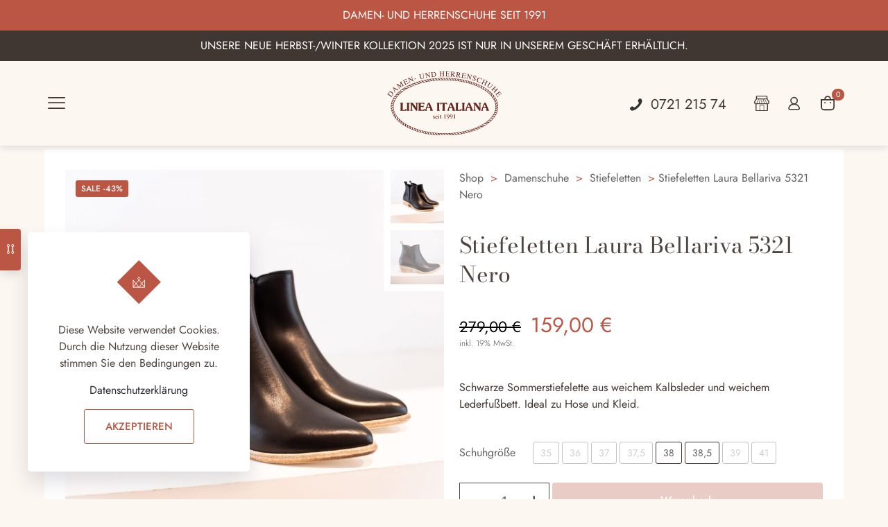

--- FILE ---
content_type: text/html; charset=UTF-8
request_url: https://www.linea-italiana.de/shop/damenschuhe/stiefeletten-damen/stiefeletten-laura-bellariva-5321-nero
body_size: 47942
content:
<!DOCTYPE html><html lang="de" class="no-js " ><head><meta charset="UTF-8" /><title>Stiefeletten Laura Bellariva 5321 Nero &#8211; LINEA ITALIANA</title><meta name='robots' content='max-image-preview:large' /><style>img:is([sizes="auto" i],[sizes^="auto," i]){contain-intrinsic-size:3000px 1500px}</style><link rel="canonical" href="https://www.linea-italiana.de/shop/damenschuhe/stiefeletten-damen/stiefeletten-laura-bellariva-5321-nero" /><meta name="keywords" content="linea italiana,schuhe,karlsruhe,italienische,kaufen,innenstadt,schuhgeschäft,schuhladen,italia,Damenschuhe,Herrenschuhe,Modeschuhe,Brautschuhe,Maßschuhe,Wanderschuhe"/><meta name="description" content="Schwarze Sommerstiefelette aus weichem Kalbsleder und weichem Lederfußbett. Ideal zu Hose und Kleid."/><meta name="description" content="LINEA ITALIANA in der Erbprinzenstraße in Karlsruhe bietet auf mehr als 120 qm Ausstellungsfläche rund 2000 hochwertige italienische Schuhmodelle."/><link rel="alternate" hreflang="de-DE" href="https://www.linea-italiana.de/shop/damenschuhe/stiefeletten-damen/stiefeletten-laura-bellariva-5321-nero"/><meta name="format-detection" content="telephone=no"><meta name="viewport" content="width=device-width, initial-scale=1, maximum-scale=1" /><link rel="shortcut icon" href="https://www.linea-italiana.de/assets/themes/linea-child/icons/favicon.ico" type="image/x-icon" /><link rel="apple-touch-icon" href="https://www.linea-italiana.de/assets/themes/linea-child/icons/apple-touch-icon.png" /><meta name="theme-color" content="#bb5644" media="(prefers-color-scheme: light)"><meta name="theme-color" content="#bb5644" media="(prefers-color-scheme: dark)"><link rel="icon" href="/assets/themes/linea-child/icons/favicon.svg" type="image/svg+xml"><link rel="manifest" href="/assets/themes/linea-child/icons/manifest.webmanifest"><link rel='stylesheet' id='contact-form-7-css' href='https://www.linea-italiana.de/assets/plugins/contact-form-7/includes/css/styles.css' type='text/css' media='all' /><link rel='stylesheet' id='photoswipe-css' href='https://www.linea-italiana.de/assets/plugins/woocommerce/assets/css/photoswipe/photoswipe.min.css' type='text/css' media='all' /><link rel='stylesheet' id='photoswipe-default-skin-css' href='https://www.linea-italiana.de/assets/plugins/woocommerce/assets/css/photoswipe/default-skin/default-skin.min.css' type='text/css' media='all' /><link rel='stylesheet' id='woocommerce-layout-css' href='https://www.linea-italiana.de/assets/plugins/woocommerce/assets/css/woocommerce-layout.css' type='text/css' media='all' /><link rel='stylesheet' id='woocommerce-smallscreen-css' href='https://www.linea-italiana.de/assets/plugins/woocommerce/assets/css/woocommerce-smallscreen.css' type='text/css' media='only screen and (max-width: 768px)' /><link rel='stylesheet' id='woocommerce-general-css' href='https://www.linea-italiana.de/assets/plugins/woocommerce/assets/css/woocommerce.css' type='text/css' media='all' /><link rel='stylesheet' id='gateway-css' href='https://www.linea-italiana.de/assets/plugins/woocommerce-paypal-payments/modules/ppcp-button/assets/css/gateway.css' type='text/css' media='all' /><link rel='stylesheet' id='brands-styles-css' href='https://www.linea-italiana.de/assets/plugins/woocommerce/assets/css/brands.css' type='text/css' media='all' /><link rel='stylesheet' id='mfn-be-css' href='https://www.linea-italiana.de/assets/themes/linea/css/be.min.css' type='text/css' media='all' /><link rel='stylesheet' id='mfn-responsive-css' href='https://www.linea-italiana.de/assets/themes/linea/css/responsive.min.css' type='text/css' media='all' /><link rel='stylesheet' id='mfn-woo-css' href='https://www.linea-italiana.de/assets/themes/linea/css/woocommerce.min.css' type='text/css' media='all' /><style id='mfn-dynamic-inline-css' type='text/css'>@font-face{font-family:"Jost";src:;font-weight:normal;font-style:normal;font-display:swap}@font-face{font-family:"Bodoni Moda";src:;font-weight:normal;font-style:normal;font-display:swap}html{background-color:#fdf7f2}#Wrapper,#Content,.mfn-popup .mfn-popup-content,.mfn-off-canvas-sidebar .mfn-off-canvas-content-wrapper,.mfn-cart-holder,.mfn-header-login,#Top_bar .search_wrapper,#Top_bar .top_bar_right .mfn-live-search-box,.column_livesearch .mfn-live-search-wrapper,.column_livesearch .mfn-live-search-box{background-color:#fdf7f2}.layout-boxed.mfn-bebuilder-header.mfn-ui #Wrapper .mfn-only-sample-content{background-color:#fdf7f2}body:not(.template-slider) #Header{min-height:0px}body.header-below:not(.template-slider) #Header{padding-top:0px}#Subheader{padding:215px 0 0px}#Footer .widgets_wrapper{padding:70px 0}.has-search-overlay.search-overlay-opened #search-overlay{background-color:rgba(0,0,0,0.6)}.elementor-page.elementor-default #Content .the_content .section_wrapper{max-width:100%}.elementor-page.elementor-default #Content .section.the_content{width:100%}.elementor-page.elementor-default #Content .section_wrapper .the_content_wrapper{margin-left:0;margin-right:0;width:100%}body,span.date_label,.timeline_items li h3 span,input[type="date"],input[type="text"],input[type="password"],input[type="tel"],input[type="email"],input[type="url"],textarea,select,.offer_li .title h3,.mfn-menu-item-megamenu{font-family:"Jost",-apple-system,BlinkMacSystemFont,"Segoe UI",Roboto,Oxygen-Sans,Ubuntu,Cantarell,"Helvetica Neue",sans-serif}.lead,.big{font-family:"Jost",-apple-system,BlinkMacSystemFont,"Segoe UI",Roboto,Oxygen-Sans,Ubuntu,Cantarell,"Helvetica Neue",sans-serif}#menu > ul > li > a,#overlay-menu ul li a{font-family:"Jost",-apple-system,BlinkMacSystemFont,"Segoe UI",Roboto,Oxygen-Sans,Ubuntu,Cantarell,"Helvetica Neue",sans-serif}#Subheader .title{font-family:"Bodoni Moda",-apple-system,BlinkMacSystemFont,"Segoe UI",Roboto,Oxygen-Sans,Ubuntu,Cantarell,"Helvetica Neue",sans-serif}h1,h2,h3,h4,.text-logo #logo{font-family:"Bodoni Moda",-apple-system,BlinkMacSystemFont,"Segoe UI",Roboto,Oxygen-Sans,Ubuntu,Cantarell,"Helvetica Neue",sans-serif}h5,h6{font-family:"Jost",-apple-system,BlinkMacSystemFont,"Segoe UI",Roboto,Oxygen-Sans,Ubuntu,Cantarell,"Helvetica Neue",sans-serif}blockquote{font-family:"Bodoni Moda",-apple-system,BlinkMacSystemFont,"Segoe UI",Roboto,Oxygen-Sans,Ubuntu,Cantarell,"Helvetica Neue",sans-serif}.chart_box .chart .num,.counter .desc_wrapper .number-wrapper,.how_it_works .image .number,.pricing-box .plan-header .price,.quick_fact .number-wrapper,.woocommerce .product div.entry-summary .price{font-family:"Bodoni Moda",-apple-system,BlinkMacSystemFont,"Segoe UI",Roboto,Oxygen-Sans,Ubuntu,Cantarell,"Helvetica Neue",sans-serif}body,.mfn-menu-item-megamenu{font-size:16px;line-height:24px;font-weight:400;letter-spacing:0px}.lead,.big{font-size:16px;line-height:24px;font-weight:700;letter-spacing:0px}#menu > ul > li > a,#overlay-menu ul li a{font-size:20px;font-weight:400;letter-spacing:0px}#overlay-menu ul li a{line-height:30px}#Subheader .title{font-size:80px;line-height:72px;font-weight:400;letter-spacing:0px}h1,.text-logo #logo{font-size:80px;line-height:72px;font-weight:400;letter-spacing:0px}h2{font-size:42px;line-height:48px;font-weight:400;letter-spacing:0px}h3,.woocommerce ul.products li.product h3,.woocommerce #customer_login h2{font-size:32px;line-height:42px;font-weight:400;letter-spacing:0px}h4,.woocommerce .woocommerce-order-details__title,.woocommerce .wc-bacs-bank-details-heading,.woocommerce .woocommerce-customer-details h2{font-size:26px;line-height:38px;font-weight:400;letter-spacing:0px}h5{font-size:20px;line-height:28px;font-weight:400;letter-spacing:0px}h6{font-size:14px;line-height:24px;font-weight:400;letter-spacing:0px}#Intro .intro-title{font-size:80px;line-height:72px;font-weight:400;letter-spacing:0px}@media only screen and (min-width:768px) and (max-width:959px){body,.mfn-menu-item-megamenu{font-size:16px;line-height:24px;font-weight:400;letter-spacing:0px}.lead,.big{font-size:16px;line-height:24px;font-weight:700;letter-spacing:0px}#menu > ul > li > a,#overlay-menu ul li a{font-size:20px;font-weight:400;letter-spacing:0px}#overlay-menu ul li a{line-height:30px}#Subheader .title{font-size:80px;line-height:72px;font-weight:400;letter-spacing:0px}h1,.text-logo #logo{font-size:80px;line-height:72px;font-weight:400;letter-spacing:0px}h2{font-size:42px;line-height:48px;font-weight:400;letter-spacing:0px}h3,.woocommerce ul.products li.product h3,.woocommerce #customer_login h2{font-size:32px;line-height:42px;font-weight:400;letter-spacing:0px}h4,.woocommerce .woocommerce-order-details__title,.woocommerce .wc-bacs-bank-details-heading,.woocommerce .woocommerce-customer-details h2{font-size:26px;line-height:38px;font-weight:400;letter-spacing:0px}h5{font-size:20px;line-height:28px;font-weight:400;letter-spacing:0px}h6{font-size:14px;line-height:24px;font-weight:400;letter-spacing:0px}#Intro .intro-title{font-size:80px;line-height:72px;font-weight:400;letter-spacing:0px}blockquote{font-size:15px}.chart_box .chart .num{font-size:45px;line-height:45px}.counter .desc_wrapper .number-wrapper{font-size:45px;line-height:45px}.counter .desc_wrapper .title{font-size:14px;line-height:18px}.faq .question .title{font-size:14px}.fancy_heading .title{font-size:38px;line-height:38px}.offer .offer_li .desc_wrapper .title h3{font-size:32px;line-height:32px}.offer_thumb_ul li.offer_thumb_li .desc_wrapper .title h3{font-size:32px;line-height:32px}.pricing-box .plan-header h2{font-size:27px;line-height:27px}.pricing-box .plan-header .price > span{font-size:40px;line-height:40px}.pricing-box .plan-header .price sup.currency{font-size:18px;line-height:18px}.pricing-box .plan-header .price sup.period{font-size:14px;line-height:14px}.quick_fact .number-wrapper{font-size:80px;line-height:80px}.trailer_box .desc h2{font-size:27px;line-height:27px}.widget > h3{font-size:17px;line-height:20px}}@media only screen and (min-width:480px) and (max-width:767px){body,.mfn-menu-item-megamenu{font-size:16px;line-height:24px;font-weight:400;letter-spacing:0px}.lead,.big{font-size:16px;line-height:24px;font-weight:700;letter-spacing:0px}#menu > ul > li > a,#overlay-menu ul li a{font-size:20px;font-weight:400;letter-spacing:0px}#overlay-menu ul li a{line-height:30px}#Subheader .title{font-size:80px;line-height:72px;font-weight:400;letter-spacing:0px}h1,.text-logo #logo{font-size:40px;line-height:38px;font-weight:400;letter-spacing:0px}h2{font-size:32px;line-height:28px;font-weight:400;letter-spacing:0px}h3,.woocommerce ul.products li.product h3,.woocommerce #customer_login h2{font-size:32px;line-height:42px;font-weight:400;letter-spacing:0px}h4,.woocommerce .woocommerce-order-details__title,.woocommerce .wc-bacs-bank-details-heading,.woocommerce .woocommerce-customer-details h2{font-size:26px;line-height:38px;font-weight:400;letter-spacing:0px}h5{font-size:20px;line-height:28px;font-weight:400;letter-spacing:0px}h6{font-size:14px;line-height:24px;font-weight:400;letter-spacing:0px}#Intro .intro-title{font-size:80px;line-height:72px;font-weight:400;letter-spacing:0px}blockquote{font-size:14px}.chart_box .chart .num{font-size:40px;line-height:40px}.counter .desc_wrapper .number-wrapper{font-size:40px;line-height:40px}.counter .desc_wrapper .title{font-size:13px;line-height:16px}.faq .question .title{font-size:13px}.fancy_heading .title{font-size:34px;line-height:34px}.offer .offer_li .desc_wrapper .title h3{font-size:28px;line-height:28px}.offer_thumb_ul li.offer_thumb_li .desc_wrapper .title h3{font-size:28px;line-height:28px}.pricing-box .plan-header h2{font-size:24px;line-height:24px}.pricing-box .plan-header .price > span{font-size:34px;line-height:34px}.pricing-box .plan-header .price sup.currency{font-size:16px;line-height:16px}.pricing-box .plan-header .price sup.period{font-size:13px;line-height:13px}.quick_fact .number-wrapper{font-size:70px;line-height:70px}.trailer_box .desc h2{font-size:24px;line-height:24px}.widget > h3{font-size:16px;line-height:19px}}@media only screen and (max-width:479px){body,.mfn-menu-item-megamenu{font-size:16px;line-height:24px;font-weight:400;letter-spacing:0px}.lead,.big{font-size:16px;line-height:24px;font-weight:700;letter-spacing:0px}#menu > ul > li > a,#overlay-menu ul li a{font-size:20px;font-weight:400;letter-spacing:0px}#overlay-menu ul li a{line-height:30px}#Subheader .title{font-size:80px;line-height:72px;font-weight:400;letter-spacing:0px}h1,.text-logo #logo{font-size:40px;line-height:38px;font-weight:400;letter-spacing:0px}h2{font-size:32px;line-height:28px;font-weight:400;letter-spacing:0px}h3,.woocommerce ul.products li.product h3,.woocommerce #customer_login h2{font-size:32px;line-height:42px;font-weight:400;letter-spacing:0px}h4,.woocommerce .woocommerce-order-details__title,.woocommerce .wc-bacs-bank-details-heading,.woocommerce .woocommerce-customer-details h2{font-size:26px;line-height:38px;font-weight:400;letter-spacing:0px}h5{font-size:20px;line-height:28px;font-weight:400;letter-spacing:0px}h6{font-size:14px;line-height:24px;font-weight:400;letter-spacing:0px}#Intro .intro-title{font-size:80px;line-height:72px;font-weight:400;letter-spacing:0px}blockquote{font-size:13px}.chart_box .chart .num{font-size:35px;line-height:35px}.counter .desc_wrapper .number-wrapper{font-size:35px;line-height:35px}.counter .desc_wrapper .title{font-size:13px;line-height:26px}.faq .question .title{font-size:13px}.fancy_heading .title{font-size:30px;line-height:30px}.offer .offer_li .desc_wrapper .title h3{font-size:26px;line-height:26px}.offer_thumb_ul li.offer_thumb_li .desc_wrapper .title h3{font-size:26px;line-height:26px}.pricing-box .plan-header h2{font-size:21px;line-height:21px}.pricing-box .plan-header .price > span{font-size:32px;line-height:32px}.pricing-box .plan-header .price sup.currency{font-size:14px;line-height:14px}.pricing-box .plan-header .price sup.period{font-size:13px;line-height:13px}.quick_fact .number-wrapper{font-size:60px;line-height:60px}.trailer_box .desc h2{font-size:21px;line-height:21px}.widget > h3{font-size:15px;line-height:18px}}.with_aside .sidebar.columns{width:23%}.with_aside .sections_group{width:77%}.aside_both .sidebar.columns{width:18%}.aside_both .sidebar.sidebar-1{margin-left:-82%}.aside_both .sections_group{width:64%;margin-left:18%}@media only screen and (min-width:1240px){#Wrapper,.with_aside .content_wrapper{max-width:1120px}body.layout-boxed.mfn-header-scrolled .mfn-header-tmpl.mfn-sticky-layout-width{max-width:1120px;left:0;right:0;margin-left:auto;margin-right:auto}body.layout-boxed:not(.mfn-header-scrolled) .mfn-header-tmpl.mfn-header-layout-width,body.layout-boxed .mfn-header-tmpl.mfn-header-layout-width:not(.mfn-hasSticky){max-width:1120px;left:0;right:0;margin-left:auto;margin-right:auto}body.layout-boxed.mfn-bebuilder-header.mfn-ui .mfn-only-sample-content{max-width:1120px;margin-left:auto;margin-right:auto}.section_wrapper,.container{max-width:1100px}.layout-boxed.header-boxed #Top_bar.is-sticky{max-width:1120px}}@media only screen and (max-width:767px){#Wrapper{max-width:calc(100% - 67px)}.content_wrapper .section_wrapper,.container,.four.columns .widget-area{max-width:550px !important;padding-left:33px;padding-right:33px}}body .pswp .pswp__caption{display:none}body .pswp .pswp__bg{background-color:#f9f2ec}body{--mfn-button-font-family:"Jost";--mfn-button-font-size:15px;--mfn-button-font-weight:500;--mfn-button-font-style:inherit;--mfn-button-letter-spacing:0px;--mfn-button-padding:15px 30px 15px 30px;--mfn-button-border-width:1px 1px 1px 1px;--mfn-button-border-radius:;--mfn-button-gap:10px;--mfn-button-transition:0.2s;--mfn-button-color:#bb5644;--mfn-button-color-hover:#ffffff;--mfn-button-bg:rgba(0,124,195,0);--mfn-button-bg-hover:#bb5644;--mfn-button-border-color:#bb5644;--mfn-button-border-color-hover:#bb5644;--mfn-button-icon-color:#bb5644;--mfn-button-icon-color-hover:#ffffff;--mfn-button-box-shadow:unset;--mfn-button-theme-color:#ffffff;--mfn-button-theme-color-hover:#bb5644;--mfn-button-theme-bg:#bb5644;--mfn-button-theme-bg-hover:rgba(0,124,195,0);--mfn-button-theme-border-color:#bb5644;--mfn-button-theme-border-color-hover:#bb5644;--mfn-button-theme-icon-color:#ffffff;--mfn-button-theme-icon-color-hover:#bb5644;--mfn-button-theme-box-shadow:unset;--mfn-button-shop-color:#ffffff;--mfn-button-shop-color-hover:#bb5644;--mfn-button-shop-bg:#bb5644;--mfn-button-shop-bg-hover:rgba(0,124,195,0);--mfn-button-shop-border-color:#bb5644;--mfn-button-shop-border-color-hover:#bb5644;--mfn-button-shop-icon-color:#626262;--mfn-button-shop-icon-color-hover:#626262;--mfn-button-shop-box-shadow:unset;--mfn-button-action-color:#ffffff;--mfn-button-action-color-hover:#bb5644;--mfn-button-action-bg:#bb5644;--mfn-button-action-bg-hover:rgba(211,211,211,0);--mfn-button-action-border-color:#bb5644;--mfn-button-action-border-color-hover:#bb5644;--mfn-button-action-icon-color:#ffffff;--mfn-button-action-icon-color-hover:#bb5644;--mfn-button-action-box-shadow:unset}@media only screen and (max-width:959px){body{}}@media only screen and (max-width:768px){body{}}.mfn-cookies{--mfn-gdpr2-container-text-color:#626262;--mfn-gdpr2-container-strong-color:#07070a;--mfn-gdpr2-container-bg:#ffffff;--mfn-gdpr2-container-overlay:rgba(25,37,48,0.6);--mfn-gdpr2-details-box-bg:#fbfbfb;--mfn-gdpr2-details-switch-bg:#00032a;--mfn-gdpr2-details-switch-bg-active:#5acb65;--mfn-gdpr2-tabs-text-color:#07070a;--mfn-gdpr2-tabs-text-color-active:#0089f7;--mfn-gdpr2-tabs-border:rgba(8,8,14,0.1);--mfn-gdpr2-buttons-box-bg:#fbfbfb}#Top_bar #logo,.header-fixed #Top_bar #logo,.header-plain #Top_bar #logo,.header-transparent #Top_bar #logo{height:110px;line-height:110px;padding:15px 0}.logo-overflow #Top_bar:not(.is-sticky) .logo{height:140px}#Top_bar .menu > li > a{padding:40px 0}.menu-highlight:not(.header-creative) #Top_bar .menu > li > a{margin:45px 0}.header-plain:not(.menu-highlight) #Top_bar .menu > li > a span:not(.description){line-height:140px}.header-fixed #Top_bar .menu > li > a{padding:55px 0}@media only screen and (max-width:767px){.mobile-header-mini #Top_bar #logo{height:50px!important;line-height:50px!important;margin:5px 0}}#Top_bar #logo img.svg{width:194px}.image_frame,.wp-caption{border-width:0px}.alert{border-radius:0px}#Top_bar .top_bar_right .top-bar-right-input input{width:200px}.mfn-live-search-box .mfn-live-search-list{max-height:300px}input[type="date"],input[type="email"],input[type="number"],input[type="password"],input[type="search"],input[type="tel"],input[type="text"],input[type="url"],select,textarea,.woocommerce .quantity input.qty{border-width:0 0 1px 0;box-shadow:unset;resize:none}.select2-container--default .select2-selection--single,.select2-dropdown,.select2-container--default.select2-container--open .select2-selection--single{border-width:0 0 1px 0}#Side_slide{right:-250px;width:250px}#Side_slide.left{left:-250px}.blog-teaser li .desc-wrapper .desc{background-position-y:-1px}.mfn-free-delivery-info{--mfn-free-delivery-bar:#bb5644;--mfn-free-delivery-bg:rgba(0,0,0,0.1);--mfn-free-delivery-achieved:#bb5644}#back_to_top{background-color:#bb5644}#back_to_top i{color:#ffffff}@media only screen and (max-width:767px){}@media only screen and (min-width:1240px){body:not(.header-simple) #Top_bar #menu{display:block!important}.tr-menu #Top_bar #menu{background:none!important}#Top_bar .menu > li > ul.mfn-megamenu > li{float:left}#Top_bar .menu > li > ul.mfn-megamenu > li.mfn-megamenu-cols-1{width:100%}#Top_bar .menu > li > ul.mfn-megamenu > li.mfn-megamenu-cols-2{width:50%}#Top_bar .menu > li > ul.mfn-megamenu > li.mfn-megamenu-cols-3{width:33.33%}#Top_bar .menu > li > ul.mfn-megamenu > li.mfn-megamenu-cols-4{width:25%}#Top_bar .menu > li > ul.mfn-megamenu > li.mfn-megamenu-cols-5{width:20%}#Top_bar .menu > li > ul.mfn-megamenu > li.mfn-megamenu-cols-6{width:16.66%}#Top_bar .menu > li > ul.mfn-megamenu > li > ul{display:block!important;position:inherit;left:auto;top:auto;border-width:0 1px 0 0}#Top_bar .menu > li > ul.mfn-megamenu > li:last-child > ul{border:0}#Top_bar .menu > li > ul.mfn-megamenu > li > ul li{width:auto}#Top_bar .menu > li > ul.mfn-megamenu a.mfn-megamenu-title{text-transform:uppercase;font-weight:400;background:none}#Top_bar .menu > li > ul.mfn-megamenu a .menu-arrow{display:none}.menuo-right #Top_bar .menu > li > ul.mfn-megamenu{left:0;width:98%!important;margin:0 1%;padding:20px 0}.menuo-right #Top_bar .menu > li > ul.mfn-megamenu-bg{box-sizing:border-box}#Top_bar .menu > li > ul.mfn-megamenu-bg{padding:20px 166px 20px 20px;background-repeat:no-repeat;background-position:right bottom}.rtl #Top_bar .menu > li > ul.mfn-megamenu-bg{padding-left:166px;padding-right:20px;background-position:left bottom}#Top_bar .menu > li > ul.mfn-megamenu-bg > li{background:none}#Top_bar .menu > li > ul.mfn-megamenu-bg > li a{border:none}#Top_bar .menu > li > ul.mfn-megamenu-bg > li > ul{background:none!important;-webkit-box-shadow:0 0 0 0;-moz-box-shadow:0 0 0 0;box-shadow:0 0 0 0}.mm-vertical #Top_bar .container{position:relative}.mm-vertical #Top_bar .top_bar_left{position:static}.mm-vertical #Top_bar .menu > li ul{box-shadow:0 0 0 0 transparent!important;background-image:none}.mm-vertical #Top_bar .menu > li > ul.mfn-megamenu{padding:20px 0}.mm-vertical.header-plain #Top_bar .menu > li > ul.mfn-megamenu{width:100%!important;margin:0}.mm-vertical #Top_bar .menu > li > ul.mfn-megamenu > li{display:table-cell;float:none!important;width:10%;padding:0 15px;border-right:1px solid rgba(0,0,0,0.05)}.mm-vertical #Top_bar .menu > li > ul.mfn-megamenu > li:last-child{border-right-width:0}.mm-vertical #Top_bar .menu > li > ul.mfn-megamenu > li.hide-border{border-right-width:0}.mm-vertical #Top_bar .menu > li > ul.mfn-megamenu > li a{border-bottom-width:0;padding:9px 15px;line-height:120%}.mm-vertical #Top_bar .menu > li > ul.mfn-megamenu a.mfn-megamenu-title{font-weight:700}.rtl .mm-vertical #Top_bar .menu > li > ul.mfn-megamenu > li:first-child{border-right-width:0}.rtl .mm-vertical #Top_bar .menu > li > ul.mfn-megamenu > li:last-child{border-right-width:1px}body.header-shop #Top_bar #menu{display:flex!important;background-color:transparent}.header-shop #Top_bar.is-sticky .top_bar_row_second{display:none}.header-plain:not(.menuo-right) #Header .top_bar_left{width:auto!important}.header-stack.header-center #Top_bar #menu{display:inline-block!important}.header-simple #Top_bar #menu{display:none;height:auto;width:300px;bottom:auto;top:100%;right:1px;position:absolute;margin:0}.header-simple #Header a.responsive-menu-toggle{display:block;right:10px}.header-simple #Top_bar #menu > ul{width:100%;float:left}.header-simple #Top_bar #menu ul li{width:100%;padding-bottom:0;border-right:0;position:relative}.header-simple #Top_bar #menu ul li a{padding:0 20px;margin:0;display:block;height:auto;line-height:normal;border:none}.header-simple #Top_bar #menu ul li a:not(.menu-toggle):after{display:none}.header-simple #Top_bar #menu ul li a span{border:none;line-height:44px;display:inline;padding:0}.header-simple #Top_bar #menu ul li.submenu .menu-toggle{display:block;position:absolute;right:0;top:0;width:44px;height:44px;line-height:44px;font-size:30px;font-weight:300;text-align:center;cursor:pointer;color:#444;opacity:0.33;transform:unset}.header-simple #Top_bar #menu ul li.submenu .menu-toggle:after{content:"+";position:static}.header-simple #Top_bar #menu ul li.hover > .menu-toggle:after{content:"-"}.header-simple #Top_bar #menu ul li.hover a{border-bottom:0}.header-simple #Top_bar #menu ul.mfn-megamenu li .menu-toggle{display:none}.header-simple #Top_bar #menu ul li ul{position:relative!important;left:0!important;top:0;padding:0;margin:0!important;width:auto!important;background-image:none}.header-simple #Top_bar #menu ul li ul li{width:100%!important;display:block;padding:0}.header-simple #Top_bar #menu ul li ul li a{padding:0 20px 0 30px}.header-simple #Top_bar #menu ul li ul li a .menu-arrow{display:none}.header-simple #Top_bar #menu ul li ul li a span{padding:0}.header-simple #Top_bar #menu ul li ul li a span:after{display:none!important}.header-simple #Top_bar .menu > li > ul.mfn-megamenu a.mfn-megamenu-title{text-transform:uppercase;font-weight:400}.header-simple #Top_bar .menu > li > ul.mfn-megamenu > li > ul{display:block!important;position:inherit;left:auto;top:auto}.header-simple #Top_bar #menu ul li ul li ul{border-left:0!important;padding:0;top:0}.header-simple #Top_bar #menu ul li ul li ul li a{padding:0 20px 0 40px}.rtl.header-simple #Top_bar #menu{left:1px;right:auto}.rtl.header-simple #Top_bar a.responsive-menu-toggle{left:10px;right:auto}.rtl.header-simple #Top_bar #menu ul li.submenu .menu-toggle{left:0;right:auto}.rtl.header-simple #Top_bar #menu ul li ul{left:auto!important;right:0!important}.rtl.header-simple #Top_bar #menu ul li ul li a{padding:0 30px 0 20px}.rtl.header-simple #Top_bar #menu ul li ul li ul li a{padding:0 40px 0 20px}.menu-highlight #Top_bar .menu > li{margin:0 2px}.menu-highlight:not(.header-creative) #Top_bar .menu > li > a{padding:0;-webkit-border-radius:5px;border-radius:5px}.menu-highlight #Top_bar .menu > li > a:after{display:none}.menu-highlight #Top_bar .menu > li > a span:not(.description){line-height:50px}.menu-highlight #Top_bar .menu > li > a span.description{display:none}.menu-highlight.header-stack #Top_bar .menu > li > a{margin:10px 0!important}.menu-highlight.header-stack #Top_bar .menu > li > a span:not(.description){line-height:40px}.menu-highlight.header-simple #Top_bar #menu ul li,.menu-highlight.header-creative #Top_bar #menu ul li{margin:0}.menu-highlight.header-simple #Top_bar #menu ul li > a,.menu-highlight.header-creative #Top_bar #menu ul li > a{-webkit-border-radius:0;border-radius:0}.menu-highlight:not(.header-fixed):not(.header-simple) #Top_bar.is-sticky .menu > li > a{margin:10px 0!important;padding:5px 0!important}.menu-highlight:not(.header-fixed):not(.header-simple) #Top_bar.is-sticky .menu > li > a span{line-height:30px!important}.header-modern.menu-highlight.menuo-right .menu_wrapper{margin-right:20px}.menu-line-below #Top_bar .menu > li > a:not(.menu-toggle):after{top:auto;bottom:-4px}.menu-line-below #Top_bar.is-sticky .menu > li > a:not(.menu-toggle):after{top:auto;bottom:-4px}.menu-line-below-80 #Top_bar:not(.is-sticky) .menu > li > a:not(.menu-toggle):after{height:4px;left:10%;top:50%;margin-top:20px;width:80%}.menu-line-below-80-1 #Top_bar:not(.is-sticky) .menu > li > a:not(.menu-toggle):after{height:1px;left:10%;top:50%;margin-top:20px;width:80%}.menu-link-color #Top_bar .menu > li > a:not(.menu-toggle):after{display:none!important}.menu-arrow-top #Top_bar .menu > li > a:after{background:none repeat scroll 0 0 rgba(0,0,0,0)!important;border-color:#ccc transparent transparent;border-style:solid;border-width:7px 7px 0;display:block;height:0;left:50%;margin-left:-7px;top:0!important;width:0}.menu-arrow-top #Top_bar.is-sticky .menu > li > a:after{top:0!important}.menu-arrow-bottom #Top_bar .menu > li > a:after{background:none!important;border-color:transparent transparent #ccc;border-style:solid;border-width:0 7px 7px;display:block;height:0;left:50%;margin-left:-7px;top:auto;bottom:0;width:0}.menu-arrow-bottom #Top_bar.is-sticky .menu > li > a:after{top:auto;bottom:0}.menuo-no-borders #Top_bar .menu > li > a span{border-width:0!important}.menuo-no-borders #Header_creative #Top_bar .menu > li > a span{border-bottom-width:0}.menuo-no-borders.header-plain #Top_bar a#header_cart,.menuo-no-borders.header-plain #Top_bar a#search_button,.menuo-no-borders.header-plain #Top_bar .wpml-languages,.menuo-no-borders.header-plain #Top_bar a.action_button{border-width:0}.menuo-right #Top_bar .menu_wrapper{float:right}.menuo-right.header-stack:not(.header-center) #Top_bar .menu_wrapper{margin-right:150px}body.header-creative{padding-left:50px}body.header-creative.header-open{padding-left:250px}body.error404,body.under-construction,body.elementor-maintenance-mode,body.template-blank,body.under-construction.header-rtl.header-creative.header-open{padding-left:0!important;padding-right:0!important}.header-creative.footer-fixed #Footer,.header-creative.footer-sliding #Footer,.header-creative.footer-stick #Footer.is-sticky{box-sizing:border-box;padding-left:50px}.header-open.footer-fixed #Footer,.header-open.footer-sliding #Footer,.header-creative.footer-stick #Footer.is-sticky{padding-left:250px}.header-rtl.header-creative.footer-fixed #Footer,.header-rtl.header-creative.footer-sliding #Footer,.header-rtl.header-creative.footer-stick #Footer.is-sticky{padding-left:0;padding-right:50px}.header-rtl.header-open.footer-fixed #Footer,.header-rtl.header-open.footer-sliding #Footer,.header-rtl.header-creative.footer-stick #Footer.is-sticky{padding-right:250px}#Header_creative{background-color:#fff;position:fixed;width:250px;height:100%;left:-200px;top:0;z-index:9002;-webkit-box-shadow:2px 0 4px 2px rgba(0,0,0,.15);box-shadow:2px 0 4px 2px rgba(0,0,0,.15)}#Header_creative .container{width:100%}#Header_creative .creative-wrapper{opacity:0;margin-right:50px}#Header_creative a.creative-menu-toggle{display:block;width:34px;height:34px;line-height:34px;font-size:22px;text-align:center;position:absolute;top:10px;right:8px;border-radius:3px}.admin-bar #Header_creative a.creative-menu-toggle{top:42px}#Header_creative #Top_bar{position:static;width:100%}#Header_creative #Top_bar .top_bar_left{width:100%!important;float:none}#Header_creative #Top_bar .logo{float:none;text-align:center;margin:15px 0}#Header_creative #Top_bar #menu{background-color:transparent}#Header_creative #Top_bar .menu_wrapper{float:none;margin:0 0 30px}#Header_creative #Top_bar .menu > li{width:100%;float:none;position:relative}#Header_creative #Top_bar .menu > li > a{padding:0;text-align:center}#Header_creative #Top_bar .menu > li > a:after{display:none}#Header_creative #Top_bar .menu > li > a span{border-right:0;border-bottom-width:1px;line-height:38px}#Header_creative #Top_bar .menu li ul{left:100%;right:auto;top:0;box-shadow:2px 2px 2px 0 rgba(0,0,0,0.03);-webkit-box-shadow:2px 2px 2px 0 rgba(0,0,0,0.03)}#Header_creative #Top_bar .menu > li > ul.mfn-megamenu{margin:0;width:700px!important}#Header_creative #Top_bar .menu > li > ul.mfn-megamenu > li > ul{left:0}#Header_creative #Top_bar .menu li ul li a{padding-top:9px;padding-bottom:8px}#Header_creative #Top_bar .menu li ul li ul{top:0}#Header_creative #Top_bar .menu > li > a span.description{display:block;font-size:13px;line-height:28px!important;clear:both}.menuo-arrows #Top_bar .menu > li.submenu > a > span:after{content:unset!important}#Header_creative #Top_bar .top_bar_right{width:100%!important;float:left;height:auto;margin-bottom:35px;text-align:center;padding:0 20px;top:0;-webkit-box-sizing:border-box;-moz-box-sizing:border-box;box-sizing:border-box}#Header_creative #Top_bar .top_bar_right:before{content:none}#Header_creative #Top_bar .top_bar_right .top_bar_right_wrapper{flex-wrap:wrap;justify-content:center}#Header_creative #Top_bar .top_bar_right .top-bar-right-icon,#Header_creative #Top_bar .top_bar_right .wpml-languages,#Header_creative #Top_bar .top_bar_right .top-bar-right-button,#Header_creative #Top_bar .top_bar_right .top-bar-right-input{min-height:30px;margin:5px}#Header_creative #Top_bar .search_wrapper{left:100%;top:auto}#Header_creative #Top_bar .banner_wrapper{display:block;text-align:center}#Header_creative #Top_bar .banner_wrapper img{max-width:100%;height:auto;display:inline-block}#Header_creative #Action_bar{display:none;position:absolute;bottom:0;top:auto;clear:both;padding:0 20px;box-sizing:border-box}#Header_creative #Action_bar .contact_details{width:100%;text-align:center;margin-bottom:20px}#Header_creative #Action_bar .contact_details li{padding:0}#Header_creative #Action_bar .social{float:none;text-align:center;padding:5px 0 15px}#Header_creative #Action_bar .social li{margin-bottom:2px}#Header_creative #Action_bar .social-menu{float:none;text-align:center}#Header_creative #Action_bar .social-menu li{border-color:rgba(0,0,0,.1)}#Header_creative .social li a{color:rgba(0,0,0,.5)}#Header_creative .social li a:hover{color:#000}#Header_creative .creative-social{position:absolute;bottom:10px;right:0;width:50px}#Header_creative .creative-social li{display:block;float:none;width:100%;text-align:center;margin-bottom:5px}.header-creative .fixed-nav.fixed-nav-prev{margin-left:50px}.header-creative.header-open .fixed-nav.fixed-nav-prev{margin-left:250px}.menuo-last #Header_creative #Top_bar .menu li.last ul{top:auto;bottom:0}.header-open #Header_creative{left:0}.header-open #Header_creative .creative-wrapper{opacity:1;margin:0!important}.header-open #Header_creative .creative-menu-toggle,.header-open #Header_creative .creative-social{display:none}.header-open #Header_creative #Action_bar{display:block}body.header-rtl.header-creative{padding-left:0;padding-right:50px}.header-rtl #Header_creative{left:auto;right:-200px}.header-rtl #Header_creative .creative-wrapper{margin-left:50px;margin-right:0}.header-rtl #Header_creative a.creative-menu-toggle{left:8px;right:auto}.header-rtl #Header_creative .creative-social{left:0;right:auto}.header-rtl #Footer #back_to_top.sticky{right:125px}.header-rtl #popup_contact{right:70px}.header-rtl #Header_creative #Top_bar .menu li ul{left:auto;right:100%}.header-rtl #Header_creative #Top_bar .search_wrapper{left:auto;right:100%}.header-rtl .fixed-nav.fixed-nav-prev{margin-left:0!important}.header-rtl .fixed-nav.fixed-nav-next{margin-right:50px}body.header-rtl.header-creative.header-open{padding-left:0;padding-right:250px!important}.header-rtl.header-open #Header_creative{left:auto;right:0}.header-rtl.header-open #Footer #back_to_top.sticky{right:325px}.header-rtl.header-open #popup_contact{right:270px}.header-rtl.header-open .fixed-nav.fixed-nav-next{margin-right:250px}#Header_creative.active{left:-1px}.header-rtl #Header_creative.active{left:auto;right:-1px}#Header_creative.active .creative-wrapper{opacity:1;margin:0}.header-creative .vc_row[data-vc-full-width]{padding-left:50px}.header-creative.header-open .vc_row[data-vc-full-width]{padding-left:250px}.header-open .vc_parallax .vc_parallax-inner{left:auto;width:calc(100% - 250px)}.header-open.header-rtl .vc_parallax .vc_parallax-inner{left:0;right:auto}#Header_creative.scroll{height:100%;overflow-y:auto}#Header_creative.scroll:not(.dropdown) .menu li ul{display:none!important}#Header_creative.scroll #Action_bar{position:static}#Header_creative.dropdown{outline:none}#Header_creative.dropdown #Top_bar .menu_wrapper{float:left;width:100%}#Header_creative.dropdown #Top_bar #menu ul li{position:relative;float:left}#Header_creative.dropdown #Top_bar #menu ul li a:not(.menu-toggle):after{display:none}#Header_creative.dropdown #Top_bar #menu ul li a span{line-height:38px;padding:0}#Header_creative.dropdown #Top_bar #menu ul li.submenu .menu-toggle{display:block;position:absolute;right:0;top:0;width:38px;height:38px;line-height:38px;font-size:26px;font-weight:300;text-align:center;cursor:pointer;color:#444;opacity:0.33;z-index:203}#Header_creative.dropdown #Top_bar #menu ul li.submenu .menu-toggle:after{content:"+";position:static}#Header_creative.dropdown #Top_bar #menu ul li.hover > .menu-toggle:after{content:"-"}#Header_creative.dropdown #Top_bar #menu ul.sub-menu li:not(:last-of-type) a{border-bottom:0}#Header_creative.dropdown #Top_bar #menu ul.mfn-megamenu li .menu-toggle{display:none}#Header_creative.dropdown #Top_bar #menu ul li ul{position:relative!important;left:0!important;top:0;padding:0;margin-left:0!important;width:auto!important;background-image:none}#Header_creative.dropdown #Top_bar #menu ul li ul li{width:100%!important}#Header_creative.dropdown #Top_bar #menu ul li ul li a{padding:0 10px;text-align:center}#Header_creative.dropdown #Top_bar #menu ul li ul li a .menu-arrow{display:none}#Header_creative.dropdown #Top_bar #menu ul li ul li a span{padding:0}#Header_creative.dropdown #Top_bar #menu ul li ul li a span:after{display:none!important}#Header_creative.dropdown #Top_bar .menu > li > ul.mfn-megamenu a.mfn-megamenu-title{text-transform:uppercase;font-weight:400}#Header_creative.dropdown #Top_bar .menu > li > ul.mfn-megamenu > li > ul{display:block!important;position:inherit;left:auto;top:auto}#Header_creative.dropdown #Top_bar #menu ul li ul li ul{border-left:0!important;padding:0;top:0}#Header_creative{transition:left .5s ease-in-out,right .5s ease-in-out}#Header_creative .creative-wrapper{transition:opacity .5s ease-in-out,margin 0s ease-in-out .5s}#Header_creative.active .creative-wrapper{transition:opacity .5s ease-in-out,margin 0s ease-in-out}}@media only screen and (min-width:768px){#Top_bar.is-sticky{position:fixed!important;width:100%;left:0;top:-60px;height:60px;z-index:701;background:#fff;opacity:.97;-webkit-box-shadow:0 2px 5px 0 rgba(0,0,0,0.1);-moz-box-shadow:0 2px 5px 0 rgba(0,0,0,0.1);box-shadow:0 2px 5px 0 rgba(0,0,0,0.1)}.layout-boxed.header-boxed #Top_bar.is-sticky{left:50%;-webkit-transform:translateX(-50%);transform:translateX(-50%)}#Top_bar.is-sticky .top_bar_left,#Top_bar.is-sticky .top_bar_right,#Top_bar.is-sticky .top_bar_right:before{background:none;box-shadow:unset}#Top_bar.is-sticky .logo{width:auto;margin:0 30px 0 20px;padding:0}#Top_bar.is-sticky #logo,#Top_bar.is-sticky .custom-logo-link{padding:5px 0!important;height:50px!important;line-height:50px!important}.logo-no-sticky-padding #Top_bar.is-sticky #logo{height:60px!important;line-height:60px!important}#Top_bar.is-sticky #logo img.logo-main{display:none}#Top_bar.is-sticky #logo img.logo-sticky{display:inline;max-height:35px}.logo-sticky-width-auto #Top_bar.is-sticky #logo img.logo-sticky{width:auto}#Top_bar.is-sticky .menu_wrapper{clear:none}#Top_bar.is-sticky .menu_wrapper .menu > li > a{padding:15px 0}#Top_bar.is-sticky .menu > li > a,#Top_bar.is-sticky .menu > li > a span{line-height:30px}#Top_bar.is-sticky .menu > li > a:after{top:auto;bottom:-4px}#Top_bar.is-sticky .menu > li > a span.description{display:none}#Top_bar.is-sticky .secondary_menu_wrapper,#Top_bar.is-sticky .banner_wrapper{display:none}.header-overlay #Top_bar.is-sticky{display:none}.sticky-dark #Top_bar.is-sticky,.sticky-dark #Top_bar.is-sticky #menu{background:rgba(0,0,0,.8)}.sticky-dark #Top_bar.is-sticky .menu > li:not(.current-menu-item) > a{color:#fff}.sticky-dark #Top_bar.is-sticky .top_bar_right .top-bar-right-icon{color:rgba(255,255,255,.9)}.sticky-dark #Top_bar.is-sticky .top_bar_right .top-bar-right-icon svg .path{stroke:rgba(255,255,255,.9)}.sticky-dark #Top_bar.is-sticky .wpml-languages a.active,.sticky-dark #Top_bar.is-sticky .wpml-languages ul.wpml-lang-dropdown{background:rgba(0,0,0,0.1);border-color:rgba(0,0,0,0.1)}.sticky-white #Top_bar.is-sticky,.sticky-white #Top_bar.is-sticky #menu{background:rgba(255,255,255,.8)}.sticky-white #Top_bar.is-sticky .menu > li:not(.current-menu-item) > a{color:#222}.sticky-white #Top_bar.is-sticky .top_bar_right .top-bar-right-icon{color:rgba(0,0,0,.8)}.sticky-white #Top_bar.is-sticky .top_bar_right .top-bar-right-icon svg .path{stroke:rgba(0,0,0,.8)}.sticky-white #Top_bar.is-sticky .wpml-languages a.active,.sticky-white #Top_bar.is-sticky .wpml-languages ul.wpml-lang-dropdown{background:rgba(255,255,255,0.1);border-color:rgba(0,0,0,0.1)}}@media only screen and (max-width:1239px){#Top_bar #menu{display:none;height:auto;width:300px;bottom:auto;top:100%;right:1px;position:absolute;margin:0}#Top_bar a.responsive-menu-toggle{display:block}#Top_bar #menu > ul{width:100%;float:left}#Top_bar #menu ul li{width:100%;padding-bottom:0;border-right:0;position:relative}#Top_bar #menu ul li a{padding:0 25px;margin:0;display:block;height:auto;line-height:normal;border:none}#Top_bar #menu ul li a:not(.menu-toggle):after{display:none}#Top_bar #menu ul li a span{border:none;line-height:44px;display:inline;padding:0}#Top_bar #menu ul li a span.description{margin:0 0 0 5px}#Top_bar #menu ul li.submenu .menu-toggle{display:block;position:absolute;right:15px;top:0;width:44px;height:44px;line-height:44px;font-size:30px;font-weight:300;text-align:center;cursor:pointer;color:#444;opacity:0.33;transform:unset}#Top_bar #menu ul li.submenu .menu-toggle:after{content:"+";position:static}#Top_bar #menu ul li.hover > .menu-toggle:after{content:"-"}#Top_bar #menu ul li.hover a{border-bottom:0}#Top_bar #menu ul li a span:after{display:none!important}#Top_bar #menu ul.mfn-megamenu li .menu-toggle{display:none}.menuo-arrows.keyboard-support #Top_bar .menu > li.submenu > a:not(.menu-toggle):after,.menuo-arrows:not(.keyboard-support) #Top_bar .menu > li.submenu > a:not(.menu-toggle)::after{display:none !important}#Top_bar #menu ul li ul{position:relative!important;left:0!important;top:0;padding:0;margin-left:0!important;width:auto!important;background-image:none!important;box-shadow:0 0 0 0 transparent!important;-webkit-box-shadow:0 0 0 0 transparent!important}#Top_bar #menu ul li ul li{width:100%!important}#Top_bar #menu ul li ul li a{padding:0 20px 0 35px}#Top_bar #menu ul li ul li a .menu-arrow{display:none}#Top_bar #menu ul li ul li a span{padding:0}#Top_bar #menu ul li ul li a span:after{display:none!important}#Top_bar .menu > li > ul.mfn-megamenu a.mfn-megamenu-title{text-transform:uppercase;font-weight:400}#Top_bar .menu > li > ul.mfn-megamenu > li > ul{display:block!important;position:inherit;left:auto;top:auto}#Top_bar #menu ul li ul li ul{border-left:0!important;padding:0;top:0}#Top_bar #menu ul li ul li ul li a{padding:0 20px 0 45px}#Header #menu > ul > li.current-menu-item > a,#Header #menu > ul > li.current_page_item > a,#Header #menu > ul > li.current-menu-parent > a,#Header #menu > ul > li.current-page-parent > a,#Header #menu > ul > li.current-menu-ancestor > a,#Header #menu > ul > li.current_page_ancestor > a{background:rgba(0,0,0,.02)}.rtl #Top_bar #menu{left:1px;right:auto}.rtl #Top_bar a.responsive-menu-toggle{left:20px;right:auto}.rtl #Top_bar #menu ul li.submenu .menu-toggle{left:15px;right:auto;border-left:none;border-right:1px solid #eee;transform:unset}.rtl #Top_bar #menu ul li ul{left:auto!important;right:0!important}.rtl #Top_bar #menu ul li ul li a{padding:0 30px 0 20px}.rtl #Top_bar #menu ul li ul li ul li a{padding:0 40px 0 20px}.header-stack .menu_wrapper a.responsive-menu-toggle{position:static!important;margin:11px 0!important}.header-stack .menu_wrapper #menu{left:0;right:auto}.rtl.header-stack #Top_bar #menu{left:auto;right:0}.admin-bar #Header_creative{top:32px}.header-creative.layout-boxed{padding-top:85px}.header-creative.layout-full-width #Wrapper{padding-top:60px}#Header_creative{position:fixed;width:100%;left:0!important;top:0;z-index:1001}#Header_creative .creative-wrapper{display:block!important;opacity:1!important}#Header_creative .creative-menu-toggle,#Header_creative .creative-social{display:none!important;opacity:1!important}#Header_creative #Top_bar{position:static;width:100%}#Header_creative #Top_bar .one{display:flex}#Header_creative #Top_bar #logo,#Header_creative #Top_bar .custom-logo-link{height:50px;line-height:50px;padding:5px 0}#Header_creative #Top_bar #logo img.logo-sticky{max-height:40px!important}#Header_creative #logo img.logo-main{display:none}#Header_creative #logo img.logo-sticky{display:inline-block}.logo-no-sticky-padding #Header_creative #Top_bar #logo{height:60px;line-height:60px;padding:0}.logo-no-sticky-padding #Header_creative #Top_bar #logo img.logo-sticky{max-height:60px!important}#Header_creative #Action_bar{display:none}#Header_creative #Top_bar .top_bar_right:before{content:none}#Header_creative.scroll{overflow:visible!important}}body{--mfn-clients-tiles-hover:#bb5644;--mfn-icon-box-icon:#bb5644;--mfn-sliding-box-bg:#bb5644;--mfn-woo-body-color:#626262;--mfn-woo-heading-color:#626262;--mfn-woo-themecolor:#bb5644;--mfn-woo-bg-themecolor:#bb5644;--mfn-woo-border-themecolor:#bb5644}#Header_wrapper,#Intro{background-color:#fdf7f2}#Subheader{background-color:rgba(253,247,242,1)}.header-classic #Action_bar,.header-fixed #Action_bar,.header-plain #Action_bar,.header-split #Action_bar,.header-shop #Action_bar,.header-shop-split #Action_bar,.header-stack #Action_bar{background-color:#101015}#Sliding-top{background-color:#545454}#Sliding-top a.sliding-top-control{border-right-color:#545454}#Sliding-top.st-center a.sliding-top-control,#Sliding-top.st-left a.sliding-top-control{border-top-color:#545454}#Footer{background-color:#fdf7f2}.grid .post-item,.masonry:not(.tiles) .post-item,.photo2 .post .post-desc-wrapper{background-color:transparent}.portfolio_group .portfolio-item .desc{background-color:transparent}.woocommerce ul.products li.product,.shop_slider .shop_slider_ul li .item_wrapper .desc{background-color:#fdf7f2}body,ul.timeline_items,.icon_box a .desc,.icon_box a:hover .desc,.feature_list ul li a,.list_item a,.list_item a:hover,.widget_recent_entries ul li a,.flat_box a,.flat_box a:hover,.story_box .desc,.content_slider.carousel ul li a .title,.content_slider.flat.description ul li .desc,.content_slider.flat.description ul li a .desc,.post-nav.minimal a i{color:#626262}.lead{color:#2e2e2e}.post-nav.minimal a svg{fill:#626262}.themecolor,.opening_hours .opening_hours_wrapper li span,.fancy_heading_icon .icon_top,.fancy_heading_arrows .icon-right-dir,.fancy_heading_arrows .icon-left-dir,.fancy_heading_line .title,.button-love a.mfn-love,.format-link .post-title .icon-link,.pager-single > span,.pager-single a:hover,.widget_meta ul,.widget_pages ul,.widget_rss ul,.widget_mfn_recent_comments ul li:after,.widget_archive ul,.widget_recent_comments ul li:after,.widget_nav_menu ul,.woocommerce ul.products li.product .price,.shop_slider .shop_slider_ul li .item_wrapper .price,.woocommerce-page ul.products li.product .price,.widget_price_filter .price_label .from,.widget_price_filter .price_label .to,.woocommerce ul.product_list_widget li .quantity .amount,.woocommerce .product div.entry-summary .price,.woocommerce .product .woocommerce-variation-price .price,.woocommerce .star-rating span,#Error_404 .error_pic i,.style-simple #Filters .filters_wrapper ul li a:hover,.style-simple #Filters .filters_wrapper ul li.current-cat a,.style-simple .quick_fact .title,.mfn-cart-holder .mfn-ch-content .mfn-ch-product .woocommerce-Price-amount,.woocommerce .comment-form-rating p.stars a:before,.wishlist .wishlist-row .price,.search-results .search-item .post-product-price,.progress_icons.transparent .progress_icon.themebg{color:#bb5644}.mfn-wish-button.loved:not(.link) .path{fill:#bb5644;stroke:#bb5644}.themebg,#comments .commentlist > li .reply a.comment-reply-link,#Filters .filters_wrapper ul li a:hover,#Filters .filters_wrapper ul li.current-cat a,.fixed-nav .arrow,.offer_thumb .slider_pagination a:before,.offer_thumb .slider_pagination a.selected:after,.pager .pages a:hover,.pager .pages a.active,.pager .pages span.page-numbers.current,.pager-single span:after,.portfolio_group.exposure .portfolio-item .desc-inner .line,.Recent_posts ul li .desc:after,.Recent_posts ul li .photo .c,.slider_pagination a.selected,.slider_pagination .slick-active a,.slider_pagination a.selected:after,.slider_pagination .slick-active a:after,.testimonials_slider .slider_images,.testimonials_slider .slider_images a:after,.testimonials_slider .slider_images:before,#Top_bar .header-cart-count,#Top_bar .header-wishlist-count,.mfn-footer-stickymenu ul li a .header-wishlist-count,.mfn-footer-stickymenu ul li a .header-cart-count,.widget_categories ul,.widget_mfn_menu ul li a:hover,.widget_mfn_menu ul li.current-menu-item:not(.current-menu-ancestor) > a,.widget_mfn_menu ul li.current_page_item:not(.current_page_ancestor) > a,.widget_product_categories ul,.widget_recent_entries ul li:after,.woocommerce-account table.my_account_orders .order-number a,.woocommerce-MyAccount-navigation ul li.is-active a,.style-simple .accordion .question:after,.style-simple .faq .question:after,.style-simple .icon_box .desc_wrapper .title:before,.style-simple #Filters .filters_wrapper ul li a:after,.style-simple .trailer_box:hover .desc,.tp-bullets.simplebullets.round .bullet.selected,.tp-bullets.simplebullets.round .bullet.selected:after,.tparrows.default,.tp-bullets.tp-thumbs .bullet.selected:after{background-color:#bb5644}.Latest_news ul li .photo,.Recent_posts.blog_news ul li .photo,.style-simple .opening_hours .opening_hours_wrapper li label,.style-simple .timeline_items li:hover h3,.style-simple .timeline_items li:nth-child(even):hover h3,.style-simple .timeline_items li:hover .desc,.style-simple .timeline_items li:nth-child(even):hover,.style-simple .offer_thumb .slider_pagination a.selected{border-color:#bb5644}a{color:#bb5644}a:hover{color:#c7786a}*::-moz-selection{background-color:#bb5644;color:white}*::selection{background-color:#bb5644;color:white}.blockquote p.author span,.counter .desc_wrapper .title,.article_box .desc_wrapper p,.team .desc_wrapper p.subtitle,.pricing-box .plan-header p.subtitle,.pricing-box .plan-header .price sup.period,.chart_box p,.fancy_heading .inside,.fancy_heading_line .slogan,.post-meta,.post-meta a,.post-footer,.post-footer a span.label,.pager .pages a,.button-love a .label,.pager-single a,#comments .commentlist > li .comment-author .says,.fixed-nav .desc .date,.filters_buttons li.label,.Recent_posts ul li a .desc .date,.widget_recent_entries ul li .post-date,.tp_recent_tweets .twitter_time,.widget_price_filter .price_label,.shop-filters .woocommerce-result-count,.woocommerce ul.product_list_widget li .quantity,.widget_shopping_cart ul.product_list_widget li dl,.product_meta .posted_in,.woocommerce .shop_table .product-name .variation > dd,.shipping-calculator-button:after,.shop_slider .shop_slider_ul li .item_wrapper .price del,.woocommerce .product .entry-summary .woocommerce-product-rating .woocommerce-review-link,.woocommerce .product.style-default .entry-summary .product_meta .tagged_as,.woocommerce .tagged_as,.wishlist .sku_wrapper,.woocommerce .column_product_rating .woocommerce-review-link,.woocommerce #reviews #comments ol.commentlist li .comment-text p.meta .woocommerce-review__verified,.woocommerce #reviews #comments ol.commentlist li .comment-text p.meta .woocommerce-review__dash,.woocommerce #reviews #comments ol.commentlist li .comment-text p.meta .woocommerce-review__published-date,.testimonials_slider .testimonials_slider_ul li .author span,.testimonials_slider .testimonials_slider_ul li .author span a,.Latest_news ul li .desc_footer,.share-simple-wrapper .icons a{color:#a8a8a8}h1,h1 a,h1 a:hover,.text-logo #logo{color:#bb5644}h2,h2 a,h2 a:hover{color:#4e4540}h3,h3 a,h3 a:hover{color:#4e4540}h4,h4 a,h4 a:hover,.style-simple .sliding_box .desc_wrapper h4{color:#4e4540}h5,h5 a,h5 a:hover{color:#4e4540}h6,h6 a,h6 a:hover,a.content_link .title{color:#bb5644}.woocommerce #customer_login h2{color:#4e4540}.woocommerce .woocommerce-order-details__title,.woocommerce .wc-bacs-bank-details-heading,.woocommerce .woocommerce-customer-details h2,.woocommerce #respond .comment-reply-title,.woocommerce #reviews #comments ol.commentlist li .comment-text p.meta .woocommerce-review__author{color:#4e4540}.dropcap,.highlight:not(.highlight_image){background-color:#bb5644}a.mfn-link{color:#656B6F}a.mfn-link-2 span,a:hover.mfn-link-2 span:before,a.hover.mfn-link-2 span:before,a.mfn-link-5 span,a.mfn-link-8:after,a.mfn-link-8:before{background:#bb5644}a:hover.mfn-link{color:#bb5644}a.mfn-link-2 span:before,a:hover.mfn-link-4:before,a:hover.mfn-link-4:after,a.hover.mfn-link-4:before,a.hover.mfn-link-4:after,a.mfn-link-5:before,a.mfn-link-7:after,a.mfn-link-7:before{background:#c7786a}a.mfn-link-6:before{border-bottom-color:#c7786a}a.mfn-link svg .path{stroke:#bb5644}.column_column ul,.column_column ol,.the_content_wrapper:not(.is-elementor) ul,.the_content_wrapper:not(.is-elementor) ol{color:#737E86}hr.hr_color,.hr_color hr,.hr_dots span{color:#bb5644;background:#bb5644}.hr_zigzag i{color:#bb5644}.highlight-left:after,.highlight-right:after{background:#bb5644}@media only screen and (max-width:767px){.highlight-left .wrap:first-child,.highlight-right .wrap:last-child{background:#bb5644}}#Header .top_bar_left,.header-classic #Top_bar,.header-plain #Top_bar,.header-stack #Top_bar,.header-split #Top_bar,.header-shop #Top_bar,.header-shop-split #Top_bar,.header-fixed #Top_bar,.header-below #Top_bar,#Header_creative,#Top_bar #menu,.sticky-tb-color #Top_bar.is-sticky{background-color:#fdf7f2}#Top_bar .wpml-languages a.active,#Top_bar .wpml-languages ul.wpml-lang-dropdown{background-color:#fdf7f2}#Top_bar .top_bar_right:before{background-color:#e3e3e3}#Header .top_bar_right{background-color:#f5f5f5}#Top_bar .top_bar_right .top-bar-right-icon,#Top_bar .top_bar_right .top-bar-right-icon svg .path{color:#bb5644;stroke:#bb5644}#Top_bar .menu > li > a,#Top_bar #menu ul li.submenu .menu-toggle{color:#bb5644}#Top_bar .menu > li.current-menu-item > a,#Top_bar .menu > li.current_page_item > a,#Top_bar .menu > li.current-menu-parent > a,#Top_bar .menu > li.current-page-parent > a,#Top_bar .menu > li.current-menu-ancestor > a,#Top_bar .menu > li.current-page-ancestor > a,#Top_bar .menu > li.current_page_ancestor > a,#Top_bar .menu > li.hover > a{color:#bb5644}#Top_bar .menu > li a:not(.menu-toggle):after{background:#bb5644}.menuo-arrows #Top_bar .menu > li.submenu > a > span:not(.description)::after{border-top-color:#bb5644}#Top_bar .menu > li.current-menu-item.submenu > a > span:not(.description)::after,#Top_bar .menu > li.current_page_item.submenu > a > span:not(.description)::after,#Top_bar .menu > li.current-menu-parent.submenu > a > span:not(.description)::after,#Top_bar .menu > li.current-page-parent.submenu > a > span:not(.description)::after,#Top_bar .menu > li.current-menu-ancestor.submenu > a > span:not(.description)::after,#Top_bar .menu > li.current-page-ancestor.submenu > a > span:not(.description)::after,#Top_bar .menu > li.current_page_ancestor.submenu > a > span:not(.description)::after,#Top_bar .menu > li.hover.submenu > a > span:not(.description)::after{border-top-color:#bb5644}.menu-highlight #Top_bar #menu > ul > li.current-menu-item > a,.menu-highlight #Top_bar #menu > ul > li.current_page_item > a,.menu-highlight #Top_bar #menu > ul > li.current-menu-parent > a,.menu-highlight #Top_bar #menu > ul > li.current-page-parent > a,.menu-highlight #Top_bar #menu > ul > li.current-menu-ancestor > a,.menu-highlight #Top_bar #menu > ul > li.current-page-ancestor > a,.menu-highlight #Top_bar #menu > ul > li.current_page_ancestor > a,.menu-highlight #Top_bar #menu > ul > li.hover > a{background:#fff}.menu-arrow-bottom #Top_bar .menu > li > a:after{border-bottom-color:#bb5644}.menu-arrow-top #Top_bar .menu > li > a:after{border-top-color:#bb5644}.header-plain #Top_bar .menu > li.current-menu-item > a,.header-plain #Top_bar .menu > li.current_page_item > a,.header-plain #Top_bar .menu > li.current-menu-parent > a,.header-plain #Top_bar .menu > li.current-page-parent > a,.header-plain #Top_bar .menu > li.current-menu-ancestor > a,.header-plain #Top_bar .menu > li.current-page-ancestor > a,.header-plain #Top_bar .menu > li.current_page_ancestor > a,.header-plain #Top_bar .menu > li.hover > a,.header-plain #Top_bar .wpml-languages:hover,.header-plain #Top_bar .wpml-languages ul.wpml-lang-dropdown{background:#fff;color:#bb5644}.header-plain #Top_bar .top_bar_right .top-bar-right-icon:hover{background:#fff}.header-plain #Top_bar,.header-plain #Top_bar .menu > li > a span:not(.description),.header-plain #Top_bar .top_bar_right .top-bar-right-icon,.header-plain #Top_bar .top_bar_right .top-bar-right-button,.header-plain #Top_bar .top_bar_right .top-bar-right-input,.header-plain #Top_bar .wpml-languages{border-color:#f2f2f2}#Top_bar .menu > li ul{background-color:#F2F2F2}#Top_bar .menu > li ul li a{color:#5f5f5f}#Top_bar .menu > li ul li a:hover,#Top_bar .menu > li ul li.hover > a{color:#2e2e2e}.overlay-menu-toggle{color:#bb5644 !important;background:transparent}#Overlay{background:rgba(0,137,247,0.95)}#overlay-menu ul li a,.header-overlay .overlay-menu-toggle.focus{color:#fff}#overlay-menu ul li.current-menu-item > a,#overlay-menu ul li.current_page_item > a,#overlay-menu ul li.current-menu-parent > a,#overlay-menu ul li.current-page-parent > a,#overlay-menu ul li.current-menu-ancestor > a,#overlay-menu ul li.current-page-ancestor > a,#overlay-menu ul li.current_page_ancestor > a{color:#B1DCFB}#Top_bar .responsive-menu-toggle,#Header_creative .creative-menu-toggle,#Header_creative .responsive-menu-toggle{color:#bb5644;background:transparent}.mfn-footer-stickymenu{background-color:#fdf7f2}.mfn-footer-stickymenu ul li a,.mfn-footer-stickymenu ul li a .path{color:#bb5644;stroke:#bb5644}#Side_slide{background-color:#fdf7f2;border-color:#fdf7f2}#Side_slide,#Side_slide #menu ul li.submenu .menu-toggle,#Side_slide .search-wrapper input.field,#Side_slide a:not(.button){color:#bb5644}#Side_slide .extras .extras-wrapper a svg .path{stroke:#bb5644}#Side_slide #menu ul li.hover > .menu-toggle,#Side_slide a.active,#Side_slide a:not(.button):hover{color:#413732}#Side_slide .extras .extras-wrapper a:hover svg .path{stroke:#413732}#Side_slide #menu ul li.current-menu-item > a,#Side_slide #menu ul li.current_page_item > a,#Side_slide #menu ul li.current-menu-parent > a,#Side_slide #menu ul li.current-page-parent > a,#Side_slide #menu ul li.current-menu-ancestor > a,#Side_slide #menu ul li.current-page-ancestor > a,#Side_slide #menu ul li.current_page_ancestor > a,#Side_slide #menu ul li.hover > a,#Side_slide #menu ul li:hover > a{color:#413732}#Action_bar .contact_details{color:#bbbbbb}#Action_bar .contact_details a{color:#bb5644}#Action_bar .contact_details a:hover{color:#c7786a}#Action_bar .social li a,#Header_creative .social li a,#Action_bar:not(.creative) .social-menu a{color:#bbbbbb}#Action_bar .social li a:hover,#Header_creative .social li a:hover,#Action_bar:not(.creative) .social-menu a:hover{color:#FFFFFF}#Subheader .title{color:#bb5644}#Subheader ul.breadcrumbs li,#Subheader ul.breadcrumbs li a{color:rgba(187,86,68,0.6)}.mfn-footer,.mfn-footer .widget_recent_entries ul li a{color:#4E4540}.mfn-footer a:not(.button,.icon_bar,.mfn-btn,.mfn-option-btn){color:#4e4540}.mfn-footer a:not(.button,.icon_bar,.mfn-btn,.mfn-option-btn):hover{color:#bb5644}.mfn-footer h1,.mfn-footer h1 a,.mfn-footer h1 a:hover,.mfn-footer h2,.mfn-footer h2 a,.mfn-footer h2 a:hover,.mfn-footer h3,.mfn-footer h3 a,.mfn-footer h3 a:hover,.mfn-footer h4,.mfn-footer h4 a,.mfn-footer h4 a:hover,.mfn-footer h5,.mfn-footer h5 a,.mfn-footer h5 a:hover,.mfn-footer h6,.mfn-footer h6 a,.mfn-footer h6 a:hover{color:#bb5644}.mfn-footer .themecolor,.mfn-footer .widget_meta ul,.mfn-footer .widget_pages ul,.mfn-footer .widget_rss ul,.mfn-footer .widget_mfn_recent_comments ul li:after,.mfn-footer .widget_archive ul,.mfn-footer .widget_recent_comments ul li:after,.mfn-footer .widget_nav_menu ul,.mfn-footer .widget_price_filter .price_label .from,.mfn-footer .widget_price_filter .price_label .to,.mfn-footer .star-rating span{color:#bb5644}.mfn-footer .themebg,.mfn-footer .widget_categories ul,.mfn-footer .Recent_posts ul li .desc:after,.mfn-footer .Recent_posts ul li .photo .c,.mfn-footer .widget_recent_entries ul li:after,.mfn-footer .widget_mfn_menu ul li a:hover,.mfn-footer .widget_product_categories ul{background-color:#bb5644}.mfn-footer .Recent_posts ul li a .desc .date,.mfn-footer .widget_recent_entries ul li .post-date,.mfn-footer .tp_recent_tweets .twitter_time,.mfn-footer .widget_price_filter .price_label,.mfn-footer .shop-filters .woocommerce-result-count,.mfn-footer ul.product_list_widget li .quantity,.mfn-footer .widget_shopping_cart ul.product_list_widget li dl{color:#a8a8a8}.mfn-footer .footer_copy .social li a,.mfn-footer .footer_copy .social-menu a{color:#4e4540}.mfn-footer .footer_copy .social li a:hover,.mfn-footer .footer_copy .social-menu a:hover{color:#bb5644}.mfn-footer .footer_copy{border-top-color:rgba(255,255,255,0.1)}#Sliding-top,#Sliding-top .widget_recent_entries ul li a{color:#cccccc}#Sliding-top a{color:#bb5644}#Sliding-top a:hover{color:#c7786a}#Sliding-top h1,#Sliding-top h1 a,#Sliding-top h1 a:hover,#Sliding-top h2,#Sliding-top h2 a,#Sliding-top h2 a:hover,#Sliding-top h3,#Sliding-top h3 a,#Sliding-top h3 a:hover,#Sliding-top h4,#Sliding-top h4 a,#Sliding-top h4 a:hover,#Sliding-top h5,#Sliding-top h5 a,#Sliding-top h5 a:hover,#Sliding-top h6,#Sliding-top h6 a,#Sliding-top h6 a:hover{color:#bb5644}#Sliding-top .themecolor,#Sliding-top .widget_meta ul,#Sliding-top .widget_pages ul,#Sliding-top .widget_rss ul,#Sliding-top .widget_mfn_recent_comments ul li:after,#Sliding-top .widget_archive ul,#Sliding-top .widget_recent_comments ul li:after,#Sliding-top .widget_nav_menu ul,#Sliding-top .widget_price_filter .price_label .from,#Sliding-top .widget_price_filter .price_label .to,#Sliding-top .star-rating span{color:#bb5644}#Sliding-top .themebg,#Sliding-top .widget_categories ul,#Sliding-top .Recent_posts ul li .desc:after,#Sliding-top .Recent_posts ul li .photo .c,#Sliding-top .widget_recent_entries ul li:after,#Sliding-top .widget_mfn_menu ul li a:hover,#Sliding-top .widget_product_categories ul{background-color:#bb5644}#Sliding-top .Recent_posts ul li a .desc .date,#Sliding-top .widget_recent_entries ul li .post-date,#Sliding-top .tp_recent_tweets .twitter_time,#Sliding-top .widget_price_filter .price_label,#Sliding-top .shop-filters .woocommerce-result-count,#Sliding-top ul.product_list_widget li .quantity,#Sliding-top .widget_shopping_cart ul.product_list_widget li dl{color:#a8a8a8}blockquote,blockquote a,blockquote a:hover{color:#444444}.portfolio_group.masonry-hover .portfolio-item .masonry-hover-wrapper .hover-desc,.masonry.tiles .post-item .post-desc-wrapper .post-desc .post-title:after,.masonry.tiles .post-item.no-img,.masonry.tiles .post-item.format-quote,.blog-teaser li .desc-wrapper .desc .post-title:after,.blog-teaser li.no-img,.blog-teaser li.format-quote{background:#ffffff}.image_frame .image_wrapper .image_links a{background:#ffffff;color:#bb5644;border-color:#ffffff}.image_frame .image_wrapper .image_links a.loading:after{border-color:#bb5644}.image_frame .image_wrapper .image_links a .path{stroke:#bb5644}.image_frame .image_wrapper .image_links a.mfn-wish-button.loved .path{fill:#bb5644;stroke:#bb5644}.image_frame .image_wrapper .image_links a.mfn-wish-button.loved:hover .path{fill:#ffffff;stroke:#ffffff}.image_frame .image_wrapper .image_links a:hover{background:#bb5644;color:#ffffff;border-color:#ffffff}.image_frame .image_wrapper .image_links a:hover .path{stroke:#ffffff}.image_frame{border-color:#f8f8f8}.image_frame .image_wrapper .mask::after{background:rgba(0,0,0,0.15)}.counter .icon_wrapper i{color:#bb5644}.quick_fact .number-wrapper .number{color:#bb5644}.mfn-countdown{--mfn-countdown-number-color:#bb5644}.progress_bars .bars_list li .bar .progress{background-color:#bb5644}a:hover.icon_bar{color:#bb5644 !important}a.content_link,a:hover.content_link{color:#bb5644}a.content_link:before{border-bottom-color:#bb5644}a.content_link:after{border-color:#bb5644}.mcb-item-contact_box-inner,.mcb-item-info_box-inner,.column_column .get_in_touch,.google-map-contact-wrapper{background-color:#bb5644}.google-map-contact-wrapper .get_in_touch:after{border-top-color:#bb5644}.timeline_items li h3:before,.timeline_items:after,.timeline .post-item:before{border-color:#bb5644}.how_it_works .image_wrapper .number{background:#bb5644}.trailer_box .desc .subtitle,.trailer_box.plain .desc .line{background-color:#bb5644}.trailer_box.plain .desc .subtitle{color:#bb5644}.icon_box .icon_wrapper,.icon_box a .icon_wrapper,.style-simple .icon_box:hover .icon_wrapper{color:#bb5644}.icon_box:hover .icon_wrapper:before,.icon_box a:hover .icon_wrapper:before{background-color:#bb5644}.list_item.lists_1 .list_left{background-color:#bb5644}.list_item .list_left{color:#bb5644}.feature_list ul li .icon i{color:#bb5644}.feature_list ul li:hover,.feature_list ul li:hover a{background:#bb5644}table th{color:#444444}.ui-tabs .ui-tabs-nav li a,.accordion .question > .title,.faq .question > .title,.fake-tabs > ul li a{color:#444444}.ui-tabs .ui-tabs-nav li.ui-state-active a,.accordion .question.active > .title > .acc-icon-plus,.accordion .question.active > .title > .acc-icon-minus,.accordion .question.active > .title,.faq .question.active > .title > .acc-icon-plus,.faq .question.active > .title,.fake-tabs > ul li.active a{color:#bb5644}.ui-tabs .ui-tabs-nav li.ui-state-active a:after,.fake-tabs > ul li a:after,.fake-tabs > ul li a .number{background:#bb5644}body.table-hover:not(.woocommerce-page) table tr:hover td{background:#bb5644}.pricing-box .plan-header .price sup.currency,.pricing-box .plan-header .price > span{color:#bb5644}.pricing-box .plan-inside ul li .yes{background:#bb5644}.pricing-box-box.pricing-box-featured{background:#bb5644}.alert_warning{background:#fef8ea}.alert_warning,.alert_warning a,.alert_warning a:hover,.alert_warning a.close .icon{color:#8a5b20}.alert_warning .path{stroke:#8a5b20}.alert_error{background:#fae9e8}.alert_error,.alert_error a,.alert_error a:hover,.alert_error a.close .icon{color:#962317}.alert_error .path{stroke:#962317}.alert_info{background:#efefef}.alert_info,.alert_info a,.alert_info a:hover,.alert_info a.close .icon{color:#57575b}.alert_info .path{stroke:#57575b}.alert_success{background:#eaf8ef}.alert_success,.alert_success a,.alert_success a:hover,.alert_success a.close .icon{color:#3a8b5b}.alert_success .path{stroke:#3a8b5b}input[type="date"],input[type="email"],input[type="number"],input[type="password"],input[type="search"],input[type="tel"],input[type="text"],input[type="url"],select,textarea,.woocommerce .quantity input.qty,.wp-block-search input[type="search"],.dark input[type="email"],.dark input[type="password"],.dark input[type="tel"],.dark input[type="text"],.dark select,.dark textarea{color:#7B7876;background-color:rgba(255,255,255,0);border-color:#4e4540}.wc-block-price-filter__controls input{border-color:#4e4540 !important}::-webkit-input-placeholder{color:#929292}::-moz-placeholder{color:#929292}:-ms-input-placeholder{color:#929292}input[type="date"]:focus,input[type="email"]:focus,input[type="number"]:focus,input[type="password"]:focus,input[type="search"]:focus,input[type="tel"]:focus,input[type="text"]:focus,input[type="url"]:focus,select:focus,textarea:focus{color:#bb5644;background-color:rgba(255,255,255,0);border-color:#bb5644}.wc-block-price-filter__controls input:focus{border-color:#bb5644 !important}select:focus{background-color:#ffffff!important}:focus::-webkit-input-placeholder{color:#4e4540}:focus::-moz-placeholder{color:#4e4540}.select2-container--default .select2-selection--single{background-color:rgba(255,255,255,0);border-color:#4e4540}.select2-dropdown{background-color:#FFFFFF;border-color:#4e4540}.select2-container--default .select2-selection--single .select2-selection__rendered{color:#7B7876}.select2-container--default.select2-container--open .select2-selection--single{border-color:#4e4540}.select2-container--default .select2-search--dropdown .select2-search__field{color:#7B7876;background-color:rgba(255,255,255,0);border-color:#4e4540}.select2-container--default .select2-search--dropdown .select2-search__field:focus{color:#bb5644;background-color:rgba(255,255,255,0) !important;border-color:#bb5644}.select2-container--default .select2-results__option[data-selected="true"],.select2-container--default .select2-results__option--highlighted[data-selected]{background-color:#bb5644;color:white}.image_frame span.onsale,.woocommerce span.onsale,.shop_slider .shop_slider_ul li .item_wrapper span.onsale{background-color:#bb5644}.woocommerce .widget_price_filter .ui-slider .ui-slider-handle{border-color:#bb5644 !important}.woocommerce div.product div.images .woocommerce-product-gallery__wrapper .zoomImg{background-color:#fdf7f2}.mfn-wish-button .path{stroke:#bb5644}.mfn-wish-button:hover .path{stroke:#bb5644}.mfn-wish-button.loved:not(.link) .path{stroke:#bb5644;fill:#bb5644}.woocommerce div.product div.images .woocommerce-product-gallery__trigger,.woocommerce div.product div.images .mfn-wish-button,.woocommerce .mfn-product-gallery-grid .woocommerce-product-gallery__trigger,.woocommerce .mfn-product-gallery-grid .mfn-wish-button{background-color:#ffffff}.woocommerce div.product div.images .woocommerce-product-gallery__trigger:hover,.woocommerce div.product div.images .mfn-wish-button:hover,.woocommerce .mfn-product-gallery-grid .woocommerce-product-gallery__trigger:hover,.woocommerce .mfn-product-gallery-grid .mfn-wish-button:hover{background-color:#bb5644}.woocommerce div.product div.images .woocommerce-product-gallery__trigger:before,.woocommerce .mfn-product-gallery-grid .woocommerce-product-gallery__trigger:before{border-color:#bb5644}.woocommerce div.product div.images .woocommerce-product-gallery__trigger:after,.woocommerce .mfn-product-gallery-grid .woocommerce-product-gallery__trigger:after{background-color:#bb5644}.woocommerce div.product div.images .mfn-wish-button path,.woocommerce .mfn-product-gallery-grid .mfn-wish-button path{stroke:#bb5644}.woocommerce div.product div.images .woocommerce-product-gallery__trigger:hover:before,.woocommerce .mfn-product-gallery-grid .woocommerce-product-gallery__trigger:hover:before{border-color:#ffffff}.woocommerce div.product div.images .woocommerce-product-gallery__trigger:hover:after,.woocommerce .mfn-product-gallery-grid .woocommerce-product-gallery__trigger:hover:after{background-color:#ffffff}.woocommerce div.product div.images .mfn-wish-button:hover path,.woocommerce .mfn-product-gallery-grid .mfn-wish-button:hover path{stroke:#ffffff}.woocommerce div.product div.images .mfn-wish-button.loved path,.woocommerce .mfn-product-gallery-grid .mfn-wish-button.loved path{stroke:#ffffff;fill:#ffffff}#mfn-gdpr{background-color:#ffffff;border-radius:5px;box-shadow:0px 15px 30px 0 rgba(1,7,39,0.13)}#mfn-gdpr .mfn-gdpr-content,#mfn-gdpr .mfn-gdpr-content h1,#mfn-gdpr .mfn-gdpr-content h2,#mfn-gdpr .mfn-gdpr-content h3,#mfn-gdpr .mfn-gdpr-content h4,#mfn-gdpr .mfn-gdpr-content h5,#mfn-gdpr .mfn-gdpr-content h6,#mfn-gdpr .mfn-gdpr-content ol,#mfn-gdpr .mfn-gdpr-content ul{color:#4E4540}#mfn-gdpr .mfn-gdpr-content a,#mfn-gdpr a.mfn-gdpr-readmore{color:#2d2e36}#mfn-gdpr .mfn-gdpr-content a:hover,#mfn-gdpr a.mfn-gdpr-readmore:hover{color:#bb5644}#mfn-gdpr .mfn-gdpr-button{background-color:#ffffff;color:#bb5644;border-color:#bb5644}#mfn-gdpr .mfn-gdpr-button:hover,#mfn-gdpr .mfn-gdpr-button:before{background-color:#bb5644;color:#ffffff;border-color:#bb5644}@media only screen and (min-width:768px){.header-semi #Top_bar:not(.is-sticky){background-color:rgba(253,247,242,0.8)}}@media only screen and (max-width:767px){#Top_bar{background-color:#fdf7f2 !important}#Action_bar{background-color:#FFFFFF !important}#Action_bar .contact_details{color:#222222}#Action_bar .contact_details a{color:#bb5644}#Action_bar .contact_details a:hover{color:#c7786a}#Action_bar .social li a,#Action_bar .social-menu a{color:#bbbbbb!important}#Action_bar .social li a:hover,#Action_bar .social-menu a:hover{color:#777777!important}}form input.display-none{display:none!important}body{--mfn-featured-image:url(https://www.linea-italiana.de/assets/uploads/Stiefeletten-Elios-5321-nero-1-scaled-1.jpg)}/* Local Header Style 342 */.mcb-section .mcb-wrap .mcb-item-d66e07dc2 .mcb-column-inner-d66e07dc2{font-size:16px;text-transform:uppercase;text-align:center;color:#FFFFFF}.mcb-section .mcb-wrap-1181ea1c5{flex-grow:1}.mcb-section .mcb-wrap-1181ea1c5 .mcb-wrap-inner-1181ea1c5{align-items:center;justify-content:center}section.mcb-section-ccee9d7d0{padding-top:10px;padding-bottom:10px;background-color:#BB5644}section.mcb-section-ccee9d7d0 .mcb-section-inner-ccee9d7d0{align-items:center}.mfn-header-scrolled .mfn-header-tmpl section.mcb-section-ccee9d7d0{background-color:#BB5644}.mcb-section .mcb-wrap .mcb-item-92ys6fjh .mcb-column-inner-92ys6fjh{font-size:16px;text-transform:uppercase;text-align:center;color:#FFFFFF}.mcb-section .mcb-wrap-l2t86j3n{flex-grow:1}.mcb-section .mcb-wrap-l2t86j3n .mcb-wrap-inner-l2t86j3n{align-items:center;justify-content:center}section.mcb-section-67g4gnxc{padding-top:10px;padding-bottom:10px;background-color:#413732}section.mcb-section-67g4gnxc .mcb-section-inner-67g4gnxc{align-items:center}.mfn-header-scrolled .mfn-header-tmpl section.mcb-section-67g4gnxc{background-color:#413732}.mcb-section .mcb-wrap .mcb-item-0f7a92556 .mfn-header-tmpl-menu-sidebar .mfn-header-tmpl-menu-sidebar-wrapper{align-items:center}.mcb-section .mcb-wrap .mcb-item-0f7a92556 .icon-wrapper i{color:#413732}.mcb-section .mcb-wrap .mcb-item-0f7a92556 .mfn-header-tmpl-menu-sidebar .mfn-header-menu > li > a{color:#5d1f44}.mcb-section .mcb-wrap .mcb-item-0f7a92556 .mfn-header-tmpl-menu-sidebar .mfn-header-menu > li:hover > a{color:#fdb37e}.mcb-section .mcb-wrap .mcb-item-0f7a92556 .mfn-header-tmpl-menu-sidebar .mfn-header-menu > li.current-menu-item > a{color:#fdb37e}.mcb-section .mcb-wrap .mcb-item-2dd712b06 .mfn-header-menu{justify-content:flex-start}.mcb-section .mcb-wrap .mcb-item-2dd712b06 .mfn-header-menu > li.mfn-menu-li{flex-grow:unset;--mfn-header-menu-animation-color:#BB5644;--mfn-header-menu-animation-height:3px;--mfn-header-submenu-dropdown-size:10px;--mfn-header-submenu-dropdown-offset:18px;--mfn-header-submenu-dropdown-color:#FFFFFF}.mcb-section .mcb-wrap .mcb-item-2dd712b06 .mfn-header-menu > li.mfn-menu-li > a.mfn-menu-link{font-size:20px;font-weight:400;color:#413732}.mcb-section .mcb-wrap .mcb-item-2dd712b06 .mfn-header-menu li.mfn-menu-li ul.mfn-submenu li.mfn-menu-li{--mfn-header-submenu-subicon-gap:20px}.mcb-section .mcb-wrap-eacaabd40{flex-grow:1}.mcb-section .mcb-wrap-eacaabd40 .mcb-wrap-inner-eacaabd40{align-items:center}.mcb-section .mcb-wrap .mcb-item-e7c2a77af .logo-wrapper{align-items:center}.mcb-section .mcb-wrap .mcb-item-e7c2a77af{width:175px}.mcb-section .mcb-wrap-60a47d5f3{width:20%;flex-grow:1}.mcb-section .mcb-wrap-60a47d5f3 .mcb-wrap-inner-60a47d5f3{align-items:center;justify-content:center}.mcb-section .mcb-wrap .mcb-item-6a83sobao .mfn-header-menu{justify-content:flex-end}.mcb-section .mcb-wrap .mcb-item-6a83sobao .mfn-header-menu > li.mfn-menu-li{flex-grow:unset;--mfn-header-menu-animation-color:#BB5644;--mfn-header-menu-animation-height:3px;--mfn-header-submenu-dropdown-size:10px;--mfn-header-submenu-dropdown-offset:18px;--mfn-header-submenu-dropdown-color:#FFFFFF}.mcb-section .mcb-wrap .mcb-item-6a83sobao .mfn-header-menu > li.mfn-menu-li > a.mfn-menu-link{font-size:20px;font-weight:400;color:#413732}.mcb-section .mcb-wrap .mcb-item-6a83sobao .mfn-header-menu li.mfn-menu-li ul.mfn-submenu li.mfn-menu-li{--mfn-header-submenu-subicon-gap:20px}.mcb-section .mcb-wrap .mcb-item-6a83sobao .mcb-column-inner-6a83sobao{padding-top:5px}.mcb-section .mcb-wrap .mcb-item-zfbrzziux .mfn-icon-box .icon-wrapper{--mfn-header-menu-icon-size:22px}.mcb-section .mcb-wrap .mcb-item-zfbrzziux .mfn-icon-box .icon-wrapper .header-cart-count,.mcb-section .mcb-wrap .mcb-item-zfbrzziux .mfn-icon-box .icon-wrapper .header-wishlist-count{top:-9px;right:-11px}.mcb-section .mcb-wrap .mcb-item-zfbrzziux .desc-wrapper{font-family:'Jost';font-size:20px;line-height:30px;font-weight:400}.mcb-section .mcb-wrap .mcb-item-zfbrzziux .mfn-icon-box .desc-wrapper{color:#413732}.mcb-section .mcb-wrap .mcb-item-oxl0e7dnn .mfn-header-tmpl-menu-sidebar .mfn-header-tmpl-menu-sidebar-wrapper{align-items:center}.mcb-section .mcb-wrap .mcb-item-oxl0e7dnn .mfn-icon-box .icon-wrapper{--mfn-header-menu-icon-size:22px;margin-left:15px}.mcb-section .mcb-wrap .mcb-item-oxl0e7dnn .icon-wrapper i{color:#413732}.mcb-section .mcb-wrap .mcb-item-oxl0e7dnn .mfn-header-tmpl-menu-sidebar .mfn-header-menu > li > a{color:#5d1f44}.mcb-section .mcb-wrap .mcb-item-oxl0e7dnn .mfn-header-tmpl-menu-sidebar .mfn-header-menu > li:hover > a{color:#fdb37e}.mcb-section .mcb-wrap .mcb-item-oxl0e7dnn .mfn-header-tmpl-menu-sidebar .mfn-header-menu > li.current-menu-item > a{color:#fdb37e}.mcb-section .mcb-wrap .mcb-item-ax041kvvq .mfn-icon-box .icon-wrapper{--mfn-header-menu-icon-size:22px;margin-left:15px}.mcb-section .mcb-wrap .mcb-item-ax041kvvq .mfn-icon-box .icon-wrapper .header-cart-count,.mcb-section .mcb-wrap .mcb-item-ax041kvvq .mfn-icon-box .icon-wrapper .header-wishlist-count{top:-9px;right:-11px}.mcb-section .mcb-wrap .mcb-item-87e87f302 .mfn-icon-box .icon-wrapper{margin-left:15px;margin-right:5px}.mcb-section .mcb-wrap .mcb-item-87e87f302 .mfn-icon-box .icon-wrapper .header-cart-count,.mcb-section .mcb-wrap .mcb-item-87e87f302 .mfn-icon-box .icon-wrapper .header-wishlist-count{top:-9px;bottom:initial;right:-11px;left:initial;background-color:#BB5644}.mcb-section .mcb-wrap .mcb-item-87e87f302{top:initial;bottom:initial;left:initial;right:initial}.mcb-section .mcb-wrap-8a4bff963{flex-grow:1}.mcb-section .mcb-wrap-8a4bff963 .mcb-wrap-inner-8a4bff963{align-items:center;justify-content:flex-end}section.mcb-section-9e6572328{padding-top:15px;padding-bottom:15px;padding-right:5%;padding-left:5%;background-color:#FDF7F2;border-style:none;border-color:rgba(255,255,255,0.2);border-width:0 0 1px 0;box-shadow:0px 4px 8px 0px rgba(16,24,40,0.1)}section.mcb-section-9e6572328 .mcb-section-inner-9e6572328{align-items:center}.mfn-header-tmpl section.mcb-section-9e6572328{transition:background 0.3s}@media(max-width:1440px){.mcb-section .mcb-wrap-eacaabd40 .mcb-wrap-inner-eacaabd40{justify-content:flex-start}.mcb-section .mcb-wrap-60a47d5f3 .mcb-wrap-inner-60a47d5f3{justify-content:center}.mcb-section .mcb-wrap .mcb-item-zfbrzziux .mfn-icon-box .icon-wrapper{margin-left:10px;margin-bottom:3px}.mcb-section .mcb-wrap .mcb-item-zfbrzziux .mcb-column-inner-zfbrzziux{margin-bottom:-5px}.mcb-section .mcb-wrap .mcb-item-oxl0e7dnn .mfn-header-menu-burger{padding-left:15px}.mcb-section .mcb-wrap .mcb-item-87e87f302 .mfn-icon-box .icon-wrapper .header-cart-count,.mcb-section .mcb-wrap .mcb-item-87e87f302 .mfn-icon-box .icon-wrapper .header-wishlist-count{top:-9px;bottom:initial;right:-11px;left:initial}.mcb-section .mcb-wrap .mcb-item-87e87f302{top:initial;bottom:initial;left:initial;right:initial}.mcb-section .mcb-wrap-8a4bff963 .mcb-wrap-inner-8a4bff963{justify-content:flex-end}}@media(max-width:959px){.mcb-section .mcb-wrap-1181ea1c5{flex-grow:1}.mcb-section .mcb-wrap-1181ea1c5 .mcb-wrap-inner-1181ea1c5{align-items:center}section.mcb-section-ccee9d7d0 .mcb-section-inner-ccee9d7d0{align-items:center}.mcb-section .mcb-wrap-l2t86j3n{flex-grow:1}.mcb-section .mcb-wrap-l2t86j3n .mcb-wrap-inner-l2t86j3n{align-items:center}section.mcb-section-67g4gnxc .mcb-section-inner-67g4gnxc{align-items:center}.mcb-section .mcb-wrap .mcb-item-2dd712b06 .mfn-header-menu{justify-content:center}.mcb-section .mcb-wrap .mcb-item-2dd712b06 .mfn-header-menu > li.mfn-menu-li{flex-grow:unset}.mcb-section .mcb-wrap-eacaabd40{flex-grow:1}.mcb-section .mcb-wrap-eacaabd40 .mcb-wrap-inner-eacaabd40{flex-wrap:nowrap;align-items:center}.mcb-section .mcb-wrap .mcb-item-e7c2a77af .logo-wrapper{align-items:center}.mcb-section .mcb-wrap-60a47d5f3{flex-grow:1}.mcb-section .mcb-wrap-60a47d5f3 .mcb-wrap-inner-60a47d5f3{align-items:center}.mcb-section .mcb-wrap .mcb-item-6a83sobao .mfn-header-menu{justify-content:center}.mcb-section .mcb-wrap .mcb-item-6a83sobao .mfn-header-menu > li.mfn-menu-li{flex-grow:unset}.mcb-section .mcb-wrap .mcb-item-zfbrzziux .mfn-icon-box .icon-wrapper{margin-left:15px}.mcb-section .mcb-wrap .mcb-item-zfbrzziux{order:2}.mcb-section .mcb-wrap .mcb-item-oxl0e7dnn .mcb-column-inner-oxl0e7dnn{padding-left:15px}.mcb-section .mcb-wrap .mcb-item-oxl0e7dnn{order:1}.mcb-section .mcb-wrap .mcb-item-ax041kvvq{order:3}.mcb-section .mcb-wrap .mcb-item-87e87f302 .mfn-icon-box .icon-wrapper .header-cart-count,.mcb-section .mcb-wrap .mcb-item-87e87f302 .mfn-icon-box .icon-wrapper .header-wishlist-count{top:-9px;bottom:initial;right:-11px;left:initial}.mcb-section .mcb-wrap .mcb-item-87e87f302{top:initial;bottom:initial;left:initial;right:initial;order:4}.mcb-section .mcb-wrap-8a4bff963{flex-grow:1}.mcb-section .mcb-wrap-8a4bff963 .mcb-wrap-inner-8a4bff963{align-items:center}section.mcb-section-9e6572328 .mcb-section-inner-9e6572328{align-items:center}}@media(max-width:767px){.mcb-section .mcb-wrap .mcb-item-d66e07dc2 .mcb-column-inner-d66e07dc2{font-size:12px}.mcb-section .mcb-wrap-1181ea1c5{flex-grow:1}.mcb-section .mcb-wrap-1181ea1c5 .mcb-wrap-inner-1181ea1c5{align-items:center}section.mcb-section-ccee9d7d0 .mcb-section-inner-ccee9d7d0{align-items:center}.mcb-section .mcb-wrap .mcb-item-92ys6fjh .mcb-column-inner-92ys6fjh{font-size:12px}.mcb-section .mcb-wrap-l2t86j3n{flex-grow:1}.mcb-section .mcb-wrap-l2t86j3n .mcb-wrap-inner-l2t86j3n{align-items:center}section.mcb-section-67g4gnxc .mcb-section-inner-67g4gnxc{align-items:center}.mcb-section .mcb-wrap .mcb-item-0f7a92556 .mcb-column-inner-0f7a92556{padding-top:2px}.mcb-section .mcb-wrap .mcb-item-2dd712b06 .mfn-header-menu{justify-content:center}.mcb-section .mcb-wrap .mcb-item-2dd712b06 .mfn-header-menu > li.mfn-menu-li{flex-grow:unset}.mcb-section .mcb-wrap-eacaabd40{flex-grow:1;width:33%}.mcb-section .mcb-wrap-eacaabd40 .mcb-wrap-inner-eacaabd40{align-items:center}.mcb-section .mcb-wrap .mcb-item-e7c2a77af .logo-wrapper{align-items:center}.mcb-section .mcb-wrap .mcb-item-e7c2a77af{width:130px}.mcb-section .mcb-wrap-60a47d5f3{width:33%;flex-grow:1}.mcb-section .mcb-wrap-60a47d5f3 .mcb-wrap-inner-60a47d5f3{align-items:center}.mcb-section .mcb-wrap .mcb-item-6a83sobao .mfn-header-menu{justify-content:center}.mcb-section .mcb-wrap .mcb-item-6a83sobao .mfn-header-menu > li.mfn-menu-li{flex-grow:unset}.mcb-section .mcb-wrap .mcb-item-zfbrzziux .mfn-icon-box .icon-wrapper{margin-right:3px}.mcb-section .mcb-wrap .mcb-item-zfbrzziux .mcb-column-inner-zfbrzziux{margin-right:0px}.mcb-section .mcb-wrap .mcb-item-oxl0e7dnn .mfn-icon-box .icon-wrapper{--mfn-header-menu-icon-size:24px}.mcb-section .mcb-wrap .mcb-item-87e87f302 .mfn-icon-box .icon-wrapper .header-cart-count,.mcb-section .mcb-wrap .mcb-item-87e87f302 .mfn-icon-box .icon-wrapper .header-wishlist-count{top:-9px;bottom:initial;right:-11px;left:initial}.mcb-section .mcb-wrap .mcb-item-87e87f302{top:initial;bottom:initial;left:initial;right:initial}.mcb-section .mcb-wrap-8a4bff963{width:33%;flex-grow:1}.mcb-section .mcb-wrap-8a4bff963 .mcb-wrap-inner-8a4bff963{align-items:center}section.mcb-section-9e6572328{padding-top:10px;padding-bottom:10px}section.mcb-section-9e6572328 .mcb-section-inner-9e6572328{align-items:center}}@media(max-width:767px){.mcb-section .mcb-wrap .mcb-item-zfbrzziux{display:none}}</style><style id='mfn-custom-inline-css' type='text/css'>.pswp__ui--fit .pswp__top-bar{background-color:#bb5644}.woocommerce .column_shop_products ul.products.mfn-equal-heights li.product{align-items:start}.wc_payment_method.payment_method_bs_payone_creditcard img{width:40px !important}.ppcp-messages{display:none !important}</style><link rel='stylesheet' id='style-css' href='https://www.linea-italiana.de/assets/themes/linea-child/style.css' type='text/css' media='all' /><script type="text/javascript" src="https://www.linea-italiana.de/wp-includes/js/jquery/jquery.min.js" id="jquery-core-js"></script><script type="text/javascript" src="https://www.linea-italiana.de/wp-includes/js/jquery/jquery-migrate.min.js" id="jquery-migrate-js"></script><script type="text/javascript" src="https://www.linea-italiana.de/assets/plugins/woocommerce/assets/js/jquery-blockui/jquery.blockUI.min.js" id="jquery-blockui-js" defer="defer" data-wp-strategy="defer"></script><script type="text/javascript" id="wc-add-to-cart-js-extra">/* <![CDATA[ */var wc_add_to_cart_params = {"ajax_url":"\/wp-admin\/admin-ajax.php","wc_ajax_url":"\/?wc-ajax=%%endpoint%%","i18n_view_cart":"Warenkorb anzeigen","cart_url":"https:\/\/www.linea-italiana.de\/warenkorb","is_cart":"","cart_redirect_after_add":"no"};/* ]]> */</script><script type="text/javascript" src="https://www.linea-italiana.de/assets/plugins/woocommerce/assets/js/frontend/add-to-cart.min.js" id="wc-add-to-cart-js" defer="defer" data-wp-strategy="defer"></script><script type="text/javascript" src="https://www.linea-italiana.de/assets/plugins/woocommerce/assets/js/flexslider/jquery.flexslider.min.js" id="flexslider-js" defer="defer" data-wp-strategy="defer"></script><script type="text/javascript" src="https://www.linea-italiana.de/assets/plugins/woocommerce/assets/js/photoswipe/photoswipe.min.js" id="photoswipe-js" defer="defer" data-wp-strategy="defer"></script><script type="text/javascript" src="https://www.linea-italiana.de/assets/plugins/woocommerce/assets/js/photoswipe/photoswipe-ui-default.min.js" id="photoswipe-ui-default-js" defer="defer" data-wp-strategy="defer"></script><script type="text/javascript" id="wc-single-product-js-extra">/* <![CDATA[ */var wc_single_product_params = {"i18n_required_rating_text":"Bitte w\u00e4hle eine Bewertung","i18n_rating_options":["1 von 5\u00a0Sternen","2 von 5\u00a0Sternen","3 von 5\u00a0Sternen","4 von 5\u00a0Sternen","5 von 5\u00a0Sternen"],"i18n_product_gallery_trigger_text":"Bildergalerie im Vollbildmodus anzeigen","review_rating_required":"yes","flexslider":{"rtl":false,"animation":"slide","smoothHeight":true,"directionNav":false,"controlNav":"thumbnails","slideshow":false,"animationSpeed":500,"animationLoop":false,"allowOneSlide":false},"zoom_enabled":"","zoom_options":[],"photoswipe_enabled":"1","photoswipe_options":{"shareEl":false,"closeOnScroll":false,"history":false,"hideAnimationDuration":0,"showAnimationDuration":0},"flexslider_enabled":"1"};/* ]]> */</script><script type="text/javascript" src="https://www.linea-italiana.de/assets/plugins/woocommerce/assets/js/frontend/single-product.min.js" id="wc-single-product-js" defer="defer" data-wp-strategy="defer"></script><script type="text/javascript" src="https://www.linea-italiana.de/assets/plugins/woocommerce/assets/js/js-cookie/js.cookie.min.js" id="js-cookie-js" defer="defer" data-wp-strategy="defer"></script><script type="text/javascript" id="woocommerce-js-extra">/* <![CDATA[ */var woocommerce_params = {"ajax_url":"\/wp-admin\/admin-ajax.php","wc_ajax_url":"\/?wc-ajax=%%endpoint%%","i18n_password_show":"Passwort anzeigen","i18n_password_hide":"Passwort ausblenden"};/* ]]> */</script><script type="text/javascript" src="https://www.linea-italiana.de/assets/plugins/woocommerce/assets/js/frontend/woocommerce.min.js" id="woocommerce-js" defer="defer" data-wp-strategy="defer"></script><script type="text/javascript" id="wc-cart-fragments-js-extra">/* <![CDATA[ */var wc_cart_fragments_params = {"ajax_url":"\/wp-admin\/admin-ajax.php","wc_ajax_url":"\/?wc-ajax=%%endpoint%%","cart_hash_key":"wc_cart_hash_2c129f50b0d937a971f170f9ef8f5ae7","fragment_name":"wc_fragments_2c129f50b0d937a971f170f9ef8f5ae7","request_timeout":"5000"};/* ]]> */</script><script type="text/javascript" src="https://www.linea-italiana.de/assets/plugins/woocommerce/assets/js/frontend/cart-fragments.min.js" id="wc-cart-fragments-js" defer="defer" data-wp-strategy="defer"></script><noscript><style>.woocommerce-product-gallery{opacity:1 !important}</style></noscript></head><body class="wp-singular product-template-default single single-product postid-1393 wp-embed-responsive wp-theme-linea wp-child-theme-linea-child theme-linea woocommerce woocommerce-page woocommerce-no-js woocommerce-block-theme-has-button-styles mfn-header-template mfn-footer-default color-custom content-brightness-light input-brightness-light style-simple button-animation-fade layout-full-width if-modern-overlay no-content-padding no-shadows subheader-both-center responsive-overflow-x-mobile mobile-tb-center mobile-side-slide mobile-mini-mr-ll tablet-sticky mobile-tr-header mobile-header-mini mobile-icon-user-ss mobile-icon-wishlist-ss mobile-icon-cart-ss mobile-icon-search-ss mobile-icon-wpml-ss mobile-icon-action-ss tr-menu mfn-livesearch-product-only be-page-171 be-reg-2806 stock-disabled reviews-disabled wishlist-button mobile-row-2-products mfn-variable-swatches product-zoom-disabled footer-menu-sticky shop-sidecart-active mfn-ajax-add-to-cart"><!-- mfn_hook_top --><!-- mfn_hook_top --><div id="Wrapper"><header id="mfn-header-template" data-id="342" data-mobile-type="" data-type="fixed" class="mfn-header-tmpl mfn-header-main mfn-header-tmpl-fixed"><div data-id="342" class="mfn-builder-content mfn-header-tmpl-builder"><section class="section mcb-section mfn-default-section mcb-section-ccee9d7d0 mcb-header-section close-button-left show-on-scroll" style="" ><div class="mcb-background-overlay"></div><div class="section_wrapper mfn-wrapper-for-wraps mcb-section-inner mcb-section-inner-ccee9d7d0"><div class="wrap mcb-wrap mcb-wrap-1181ea1c5 mcb-header-wrap one tablet-one laptop-one mobile-one clearfix" data-desktop-col="one" data-laptop-col="laptop-one" data-tablet-col="tablet-one" data-mobile-col="mobile-one" style="" ><div class="mcb-wrap-inner mcb-wrap-inner-1181ea1c5 mfn-module-wrapper mfn-wrapper-for-wraps" ><div class="mcb-wrap-background-overlay"></div><div class="column mcb-column mcb-item-d66e07dc2 one laptop-one tablet-one mobile-one column_header_promo_bar mfn-item-inline" style="" ><div class="mcb-column-inner mfn-module-wrapper mcb-column-inner-d66e07dc2 mcb-item-header_promo_bar-inner"><div class="promo_bar_slider" data-speed="5"><div class="pbs_one pbs-active">DAMEN- UND HERRENSCHUHE SEIT 1991</div><div class="pbs_one">BESTE AUSWAHL AN ITALIENISCHEN DAMEN UND HERRENSHUHEN IN KARLSRUHE</div><div class="pbs_one">VERSANDKOSTENFREIE LIEFERUNG INNERHALB DEUTSCHLANDS</div></div></div></div></div></div></div></section><section class="section mcb-section mfn-default-section mcb-section-67g4gnxc mcb-header-section close-button-left show-on-scroll" style="" ><div class="mcb-background-overlay"></div><div class="section_wrapper mfn-wrapper-for-wraps mcb-section-inner mcb-section-inner-67g4gnxc"><div class="wrap mcb-wrap mcb-wrap-l2t86j3n mcb-header-wrap one tablet-one laptop-one mobile-one clearfix" data-desktop-col="one" data-laptop-col="laptop-one" data-tablet-col="tablet-one" data-mobile-col="mobile-one" style="" ><div class="mcb-wrap-inner mcb-wrap-inner-l2t86j3n mfn-module-wrapper mfn-wrapper-for-wraps" ><div class="mcb-wrap-background-overlay"></div><div class="column mcb-column mcb-item-92ys6fjh one laptop-one tablet-one mobile-one column_header_promo_bar mfn-item-inline" style="" ><div class="mcb-column-inner mfn-module-wrapper mcb-column-inner-92ys6fjh mcb-item-header_promo_bar-inner"><div class="promo_bar_slider" data-speed="5"><div class="pbs_one pbs-active">Unsere neue Herbst-/Winter Kollektion 2025 ist nur in unserem Geschäft erhältlich.</div></div></div></div></div></div></div></section><section class="section mcb-section mfn-default-section mcb-section-9e6572328 mcb-header-section close-button-left full-width show-on-scroll" style="" ><div class="mcb-background-overlay"></div><div class="section_wrapper mfn-wrapper-for-wraps mcb-section-inner mcb-section-inner-9e6572328"><div class="wrap mcb-wrap mcb-wrap-eacaabd40 mcb-header-wrap one-third tablet-one-third laptop-one-third mobile-one mfn-item-custom-width clearfix" data-desktop-col="one-third" data-laptop-col="laptop-one-third" data-tablet-col="tablet-one-third" data-mobile-col="mobile-one" style="" ><div class="mcb-wrap-inner mcb-wrap-inner-eacaabd40 mfn-module-wrapper mfn-wrapper-for-wraps" ><div class="mcb-wrap-background-overlay"></div><div class="column mcb-column mcb-item-0f7a92556 one laptop-one tablet-one mobile-one column_header_burger mfn-item-inline hide-desktop" style="" ><div class="mcb-column-inner mfn-module-wrapper mcb-column-inner-0f7a92556 mcb-item-header_burger-inner"><a href="#" class="mfn-icon-box mfn-header-menu-burger mfn-icon-box-top mfn-header-sidemenu-toggle mfn-icon-box-empty-desc" data-sidemenu="382" title=""><div class="icon-wrapper"><i class="icon-menu-fine" aria-hidden="true"></i></div></a></div></div><div class="column mcb-column mcb-item-2dd712b06 one laptop-one tablet-one mobile-one column_header_menu mfn-item-inline hide-laptop hide-tablet hide-mobile" style="" ><div class="mcb-column-inner mfn-module-wrapper mcb-column-inner-2dd712b06 mcb-item-header_menu-inner"><ul id="menu-head-links" class="mfn-header-menu mfn-header-mainmenu mfn-menu-align-flex-start mfn-menu-tablet-align-flex-start mfn-menu-mobile-align-flex-start mfn-menu-icon-left mfn-menu-animation-text-line-bottom mfn-menu-separator-off mfn-menu-submenu-on-hover"><li id="menu-item-28" class="menu-item menu-item-type-post_type menu-item-object-page menu-item-home menu-item-28 mfn-menu-li"><a href="https://www.linea-italiana.de/" class="mfn-menu-link"><span class="menu-item-helper mfn-menu-item-helper"></span><span class="label-wrapper mfn-menu-label-wrapper"><span class="menu-label"><i class="icon-home"></i></span></span><span class="menu-sub mfn-menu-subicon"><i class="icon-down-open"></i></span></a></li><li id="menu-item-332" class="hide-mobile menu-item menu-item-type-taxonomy menu-item-object-product_cat current-product-ancestor menu-item-332 mfn-menu-item-has-megamenu mfn-menu-li"><a href="https://www.linea-italiana.de/kategorie/damenschuhe" class="mfn-menu-link"><span class="menu-item-helper mfn-menu-item-helper"></span><span class="label-wrapper mfn-menu-label-wrapper"><span class="menu-label">Damen</span></span><span class="menu-sub mfn-menu-subicon"><i class="icon-down-open"></i></span></a><div id="mfn-megamenu-339" class="mfn-menu-item-megamenu mfn-megamenu-custom-width mfn-megamenu-pos-left" style="width: 1024px"><div class="mfn-builder-content mfn-megamenu-tmpl-builder container"><section class="section mcb-section mfn-default-section mcb-section-3ae71c06c" style="" ><div class="mcb-background-overlay"></div><div class="section_wrapper mfn-wrapper-for-wraps mcb-section-inner mcb-section-inner-3ae71c06c"><div class="wrap mcb-wrap mcb-wrap-369276e00 two-fifth tablet-two-fifth laptop-two-fifth mobile-one clearfix" data-desktop-col="two-fifth" data-laptop-col="laptop-two-fifth" data-tablet-col="tablet-two-fifth" data-mobile-col="mobile-one" style="" ><div class="mcb-wrap-inner mcb-wrap-inner-369276e00 mfn-module-wrapper mfn-wrapper-for-wraps" ><div class="mcb-wrap-background-overlay"></div><div class="column mcb-column mcb-item-29a221c96 one laptop-one tablet-one mobile-one column_megamenu_menu" style="" ><div class="mcb-column-inner mfn-module-wrapper mcb-column-inner-29a221c96 mcb-item-megamenu_menu-inner"><ul id="mfn-megamenu-ul-78" class="mfn-megamenu-menu mfn-mm-menu-vertical mfn-mm-submenu-visible mfn-mm-menu-icon-left"><li id="megamenu-menu-item-355" class="menu-item menu-item-type-taxonomy menu-item-object-product_cat current-product-ancestor menu-item-355"><a href="https://www.linea-italiana.de/kategorie/damenschuhe"><span class="label-wrapper"><span class="menu-label">Alle Damenschuhe</span></span><span class="menu-sub"><i class="fas fa-arrow-down"></i></span><span class="decoration-icon"><i class="fas fa-chevron-right"></i></span></a></li><li id="megamenu-menu-item-452" class="menu-item menu-item-type-taxonomy menu-item-object-product_cat menu-item-452"><a href="https://www.linea-italiana.de/kategorie/geschenkgutscheine"><span class="label-wrapper"><span class="menu-label">Geschenkgutscheine</span></span><span class="menu-sub"><i class="fas fa-arrow-down"></i></span><span class="decoration-icon"><i class="fas fa-chevron-right"></i></span></a></li><li id="megamenu-menu-item-356" class="menu-item menu-item-type-taxonomy menu-item-object-product_cat menu-item-356"><a href="https://www.linea-italiana.de/kategorie/damenschuhe/ballerinas"><span class="label-wrapper"><span class="menu-label">Ballerinas</span></span><span class="menu-sub"><i class="fas fa-arrow-down"></i></span><span class="decoration-icon"><i class="fas fa-chevron-right"></i></span></a></li><li id="megamenu-menu-item-357" class="menu-item menu-item-type-taxonomy menu-item-object-product_cat menu-item-357"><a href="https://www.linea-italiana.de/kategorie/damenschuhe/espadrillas"><span class="label-wrapper"><span class="menu-label">Espadrillas</span></span><span class="menu-sub"><i class="fas fa-arrow-down"></i></span><span class="decoration-icon"><i class="fas fa-chevron-right"></i></span></a></li><li id="megamenu-menu-item-358" class="menu-item menu-item-type-taxonomy menu-item-object-product_cat menu-item-358"><a href="https://www.linea-italiana.de/kategorie/damenschuhe/loafers-damen"><span class="label-wrapper"><span class="menu-label">Loafers</span></span><span class="menu-sub"><i class="fas fa-arrow-down"></i></span><span class="decoration-icon"><i class="fas fa-chevron-right"></i></span></a></li><li id="megamenu-menu-item-359" class="menu-item menu-item-type-taxonomy menu-item-object-product_cat menu-item-359"><a href="https://www.linea-italiana.de/kategorie/damenschuhe/mules"><span class="label-wrapper"><span class="menu-label">Mules</span></span><span class="menu-sub"><i class="fas fa-arrow-down"></i></span><span class="decoration-icon"><i class="fas fa-chevron-right"></i></span></a></li><li id="megamenu-menu-item-360" class="menu-item menu-item-type-taxonomy menu-item-object-product_cat menu-item-360"><a href="https://www.linea-italiana.de/kategorie/damenschuhe/pantoletten"><span class="label-wrapper"><span class="menu-label">Pantoletten</span></span><span class="menu-sub"><i class="fas fa-arrow-down"></i></span><span class="decoration-icon"><i class="fas fa-chevron-right"></i></span></a></li><li id="megamenu-menu-item-361" class="menu-item menu-item-type-taxonomy menu-item-object-product_cat menu-item-361"><a href="https://www.linea-italiana.de/kategorie/damenschuhe/pumps"><span class="label-wrapper"><span class="menu-label">Pumps</span></span><span class="menu-sub"><i class="fas fa-arrow-down"></i></span><span class="decoration-icon"><i class="fas fa-chevron-right"></i></span></a></li><li id="megamenu-menu-item-362" class="menu-item menu-item-type-taxonomy menu-item-object-product_cat menu-item-362"><a href="https://www.linea-italiana.de/kategorie/damenschuhe/sandalen"><span class="label-wrapper"><span class="menu-label">Sandalen</span></span><span class="menu-sub"><i class="fas fa-arrow-down"></i></span><span class="decoration-icon"><i class="fas fa-chevron-right"></i></span></a></li><li id="megamenu-menu-item-363" class="menu-item menu-item-type-taxonomy menu-item-object-product_cat menu-item-363"><a href="https://www.linea-italiana.de/kategorie/damenschuhe/schnuerschuhe-damen"><span class="label-wrapper"><span class="menu-label">Schnürschuhe</span></span><span class="menu-sub"><i class="fas fa-arrow-down"></i></span><span class="decoration-icon"><i class="fas fa-chevron-right"></i></span></a></li><li id="megamenu-menu-item-364" class="menu-item menu-item-type-taxonomy menu-item-object-product_cat menu-item-364"><a href="https://www.linea-italiana.de/kategorie/damenschuhe/sneaker-damen"><span class="label-wrapper"><span class="menu-label">Sneaker</span></span><span class="menu-sub"><i class="fas fa-arrow-down"></i></span><span class="decoration-icon"><i class="fas fa-chevron-right"></i></span></a></li><li id="megamenu-menu-item-365" class="menu-item menu-item-type-taxonomy menu-item-object-product_cat menu-item-365"><a href="https://www.linea-italiana.de/kategorie/damenschuhe/stiefel-damen"><span class="label-wrapper"><span class="menu-label">Stiefel</span></span><span class="menu-sub"><i class="fas fa-arrow-down"></i></span><span class="decoration-icon"><i class="fas fa-chevron-right"></i></span></a></li><li id="megamenu-menu-item-366" class="menu-item menu-item-type-taxonomy menu-item-object-product_cat current-product-ancestor current-menu-parent current-product-parent menu-item-366"><a href="https://www.linea-italiana.de/kategorie/damenschuhe/stiefeletten-damen"><span class="label-wrapper"><span class="menu-label">Stiefeletten</span></span><span class="menu-sub"><i class="fas fa-arrow-down"></i></span><span class="decoration-icon"><i class="fas fa-chevron-right"></i></span></a></li></ul></div></div></div></div><div class="wrap mcb-wrap mcb-wrap-ca4f438d9 three-fifth tablet-three-fifth laptop-three-fifth mobile-one clearfix" data-desktop-col="three-fifth" data-laptop-col="laptop-three-fifth" data-tablet-col="tablet-three-fifth" data-mobile-col="mobile-one" style="" ><div class="mcb-wrap-inner mcb-wrap-inner-ca4f438d9 mfn-module-wrapper mfn-wrapper-for-wraps" ><div class="mcb-wrap-background-overlay"></div></div></div></div></section></div></div></li><li id="menu-item-330" class="hide-mobile menu-item menu-item-type-taxonomy menu-item-object-product_cat menu-item-330 mfn-menu-item-has-megamenu mfn-menu-li"><a href="https://www.linea-italiana.de/kategorie/herrenschuhe" class="mfn-menu-link"><span class="menu-item-helper mfn-menu-item-helper"></span><span class="label-wrapper mfn-menu-label-wrapper"><span class="menu-label">Herren</span></span><span class="menu-sub mfn-menu-subicon"><i class="icon-down-open"></i></span></a><div id="mfn-megamenu-367" class="mfn-menu-item-megamenu mfn-megamenu-custom-width mfn-megamenu-pos-left" style="width: 1024px"><div class="mfn-builder-content mfn-megamenu-tmpl-builder container"><section class="section mcb-section mfn-default-section mcb-section-2ed90021e" style="" ><div class="mcb-background-overlay"></div><div class="section_wrapper mfn-wrapper-for-wraps mcb-section-inner mcb-section-inner-2ed90021e"><div class="wrap mcb-wrap mcb-wrap-3ab431fc6 two-fifth tablet-two-fifth laptop-two-fifth mobile-one clearfix" data-desktop-col="two-fifth" data-laptop-col="laptop-two-fifth" data-tablet-col="tablet-two-fifth" data-mobile-col="mobile-one" style="" ><div class="mcb-wrap-inner mcb-wrap-inner-3ab431fc6 mfn-module-wrapper mfn-wrapper-for-wraps" ><div class="mcb-wrap-background-overlay"></div><div class="column mcb-column mcb-item-218548193 one laptop-one tablet-one mobile-one column_megamenu_menu" style="" ><div class="mcb-column-inner mfn-module-wrapper mcb-column-inner-218548193 mcb-item-megamenu_menu-inner"><ul id="mfn-megamenu-ul-77" class="mfn-megamenu-menu mfn-mm-menu-vertical mfn-mm-submenu-visible mfn-mm-menu-icon-left"><li id="megamenu-menu-item-368" class="menu-item menu-item-type-taxonomy menu-item-object-product_cat menu-item-368"><a href="https://www.linea-italiana.de/kategorie/herrenschuhe"><span class="label-wrapper"><span class="menu-label">Alle Herrenschuhe</span></span><span class="menu-sub"><i class="fas fa-arrow-down"></i></span><span class="decoration-icon"><i class="fas fa-chevron-right"></i></span></a></li><li id="megamenu-menu-item-377" class="menu-item menu-item-type-taxonomy menu-item-object-product_cat menu-item-377"><a href="https://www.linea-italiana.de/kategorie/herrenschuhe/loafers-herren"><span class="label-wrapper"><span class="menu-label">Loafers</span></span><span class="menu-sub"><i class="fas fa-arrow-down"></i></span><span class="decoration-icon"><i class="fas fa-chevron-right"></i></span></a></li><li id="megamenu-menu-item-378" class="menu-item menu-item-type-taxonomy menu-item-object-product_cat menu-item-378"><a href="https://www.linea-italiana.de/kategorie/herrenschuhe/offene-schuhe-herren"><span class="label-wrapper"><span class="menu-label">Offene Schuhe</span></span><span class="menu-sub"><i class="fas fa-arrow-down"></i></span><span class="decoration-icon"><i class="fas fa-chevron-right"></i></span></a></li><li id="megamenu-menu-item-379" class="menu-item menu-item-type-taxonomy menu-item-object-product_cat menu-item-379"><a href="https://www.linea-italiana.de/kategorie/herrenschuhe/schnuerschuhe-herren"><span class="label-wrapper"><span class="menu-label">Schnürschuhe</span></span><span class="menu-sub"><i class="fas fa-arrow-down"></i></span><span class="decoration-icon"><i class="fas fa-chevron-right"></i></span></a></li><li id="megamenu-menu-item-380" class="menu-item menu-item-type-taxonomy menu-item-object-product_cat menu-item-380"><a href="https://www.linea-italiana.de/kategorie/herrenschuhe/sneakers-herren"><span class="label-wrapper"><span class="menu-label">Sneakers</span></span><span class="menu-sub"><i class="fas fa-arrow-down"></i></span><span class="decoration-icon"><i class="fas fa-chevron-right"></i></span></a></li><li id="megamenu-menu-item-381" class="menu-item menu-item-type-taxonomy menu-item-object-product_cat menu-item-381"><a href="https://www.linea-italiana.de/kategorie/herrenschuhe/stiefeletten-herren"><span class="label-wrapper"><span class="menu-label">Stiefeletten</span></span><span class="menu-sub"><i class="fas fa-arrow-down"></i></span><span class="decoration-icon"><i class="fas fa-chevron-right"></i></span></a></li><li id="megamenu-menu-item-453" class="menu-item menu-item-type-taxonomy menu-item-object-product_cat menu-item-453"><a href="https://www.linea-italiana.de/kategorie/geschenkgutscheine"><span class="label-wrapper"><span class="menu-label">Geschenkgutscheine</span></span><span class="menu-sub"><i class="fas fa-arrow-down"></i></span><span class="decoration-icon"><i class="fas fa-chevron-right"></i></span></a></li></ul></div></div></div></div><div class="wrap mcb-wrap mcb-wrap-39a5862e8 three-fifth tablet-three-fifth laptop-three-fifth mobile-one clearfix" data-desktop-col="three-fifth" data-laptop-col="laptop-three-fifth" data-tablet-col="tablet-three-fifth" data-mobile-col="mobile-one" style="" ><div class="mcb-wrap-inner mcb-wrap-inner-39a5862e8 mfn-module-wrapper mfn-wrapper-for-wraps" ><div class="mcb-wrap-background-overlay"></div></div></div></div></section></div></div></li><li id="menu-item-26" class="hide-mobile menu-item menu-item-type-post_type menu-item-object-page menu-item-26 mfn-menu-item-has-megamenu mfn-menu-li"><a href="https://www.linea-italiana.de/kollektionen" class="mfn-menu-link"><span class="menu-item-helper mfn-menu-item-helper"></span><span class="label-wrapper mfn-menu-label-wrapper"><span class="menu-label">Kollektionen</span></span><span class="menu-sub mfn-menu-subicon"><i class="icon-down-open"></i></span></a><div id="mfn-megamenu-369" class="mfn-menu-item-megamenu mfn-megamenu-custom-width mfn-megamenu-pos-left" style="width: 1024px"><div class="mfn-builder-content mfn-megamenu-tmpl-builder container"><section class="section mcb-section mfn-default-section mcb-section-3360a259c" style="" ><div class="mcb-background-overlay"></div><div class="section_wrapper mfn-wrapper-for-wraps mcb-section-inner mcb-section-inner-3360a259c"><div class="wrap mcb-wrap mcb-wrap-65b82c193 two-fifth tablet-two-fifth laptop-two-fifth mobile-one clearfix" data-desktop-col="two-fifth" data-laptop-col="laptop-two-fifth" data-tablet-col="tablet-two-fifth" data-mobile-col="mobile-one" style="" ><div class="mcb-wrap-inner mcb-wrap-inner-65b82c193 mfn-module-wrapper mfn-wrapper-for-wraps" ><div class="mcb-wrap-background-overlay"></div><div class="column mcb-column mcb-item-f7fa0bc11 one laptop-one tablet-one mobile-one column_megamenu_menu" style="" ><div class="mcb-column-inner mfn-module-wrapper mcb-column-inner-f7fa0bc11 mcb-item-megamenu_menu-inner"><ul id="mfn-megamenu-ul-79" class="mfn-megamenu-menu mfn-mm-menu-vertical mfn-mm-submenu-visible mfn-mm-menu-icon-left"><li id="megamenu-menu-item-17927" class="menu-item menu-item-type-taxonomy menu-item-object-product_cat menu-item-17927"><a href="https://www.linea-italiana.de/kategorie/kollektionen/damen"><span class="label-wrapper"><span class="menu-label">Damenkollektion</span></span><span class="menu-sub"><i class="fas fa-arrow-down"></i></span><span class="decoration-icon"><i class="fas fa-chevron-right"></i></span></a></li><li id="megamenu-menu-item-17928" class="menu-item menu-item-type-taxonomy menu-item-object-product_cat menu-item-17928"><a href="https://www.linea-italiana.de/kategorie/kollektionen/herren"><span class="label-wrapper"><span class="menu-label">Herrenkollektion</span></span><span class="menu-sub"><i class="fas fa-arrow-down"></i></span><span class="decoration-icon"><i class="fas fa-chevron-right"></i></span></a></li><li id="megamenu-menu-item-17931" class="menu-item menu-item-type-taxonomy menu-item-object-product_cat menu-item-17931"><a href="https://www.linea-italiana.de/kategorie/geschenkgutscheine"><span class="label-wrapper"><span class="menu-label">Geschenkgutscheine</span></span><span class="menu-sub"><i class="fas fa-arrow-down"></i></span><span class="decoration-icon"><i class="fas fa-chevron-right"></i></span></a></li><li id="megamenu-menu-item-17930" class="menu-item menu-item-type-taxonomy menu-item-object-product_cat current-product-ancestor current-menu-parent current-product-parent menu-item-17930"><a href="https://www.linea-italiana.de/kategorie/sale"><span class="label-wrapper"><span class="menu-label">Angbebote / SALE</span></span><span class="menu-sub"><i class="fas fa-arrow-down"></i></span><span class="decoration-icon"><i class="fas fa-chevron-right"></i></span></a></li></ul></div></div></div></div><div class="wrap mcb-wrap mcb-wrap-b7d5831b1 three-fifth tablet-three-fifth laptop-three-fifth mobile-one clearfix" data-desktop-col="three-fifth" data-laptop-col="laptop-three-fifth" data-tablet-col="tablet-three-fifth" data-mobile-col="mobile-one" style="" ><div class="mcb-wrap-inner mcb-wrap-inner-b7d5831b1 mfn-module-wrapper mfn-wrapper-for-wraps" ><div class="mcb-wrap-background-overlay"></div></div></div></div></section></div></div></li><li id="menu-item-331" class="hide-laptop menu-item menu-item-type-taxonomy menu-item-object-product_cat menu-item-331 mfn-menu-li"><a href="https://www.linea-italiana.de/kategorie/taschen" class="mfn-menu-link"><span class="menu-item-helper mfn-menu-item-helper"></span><span class="label-wrapper mfn-menu-label-wrapper"><span class="menu-label">Taschen</span></span><span class="menu-sub mfn-menu-subicon"><i class="icon-down-open"></i></span></a></li></ul></div></div></div></div><div class="wrap mcb-wrap mcb-wrap-60a47d5f3 mcb-header-wrap one-third tablet-one-third laptop-one-third mobile-one mfn-item-custom-width clearfix" data-desktop-col="one-third" data-laptop-col="laptop-one-third" data-tablet-col="tablet-one-third" data-mobile-col="mobile-one" style="" ><div class="mcb-wrap-inner mcb-wrap-inner-60a47d5f3 mfn-module-wrapper mfn-wrapper-for-wraps" ><div class="mcb-wrap-background-overlay"></div><div class="column mcb-column mcb-item-e7c2a77af one laptop-one tablet-one mobile-one column_header_logo mfn-item-custom-width" style="" ><div class="mcb-column-inner mfn-module-wrapper mcb-column-inner-e7c2a77af mcb-item-header_logo-inner"><a class="logo-wrapper" href="https://www.linea-italiana.de"><img src="https://www.linea-italiana.de/assets/uploads/logo.svg" alt="LINEA ITALIANA" width="" height=""></a></div></div></div></div><div class="wrap mcb-wrap mcb-wrap-8a4bff963 mcb-header-wrap one-third tablet-one-third laptop-one-third mobile-one mfn-item-custom-width clearfix" data-desktop-col="one-third" data-laptop-col="laptop-one-third" data-tablet-col="tablet-one-third" data-mobile-col="mobile-one" style="" ><div class="mcb-wrap-inner mcb-wrap-inner-8a4bff963 mfn-module-wrapper mfn-wrapper-for-wraps" ><div class="mcb-wrap-background-overlay"></div><div class="column mcb-column mcb-item-6a83sobao one laptop-one tablet-one mobile-one column_header_menu mfn-item-inline hide-laptop hide-tablet hide-mobile" style="" ><div class="mcb-column-inner mfn-module-wrapper mcb-column-inner-6a83sobao mcb-item-header_menu-inner"><ul id="menu-head-menu-rechts" class="mfn-header-menu mfn-header-mainmenu mfn-menu-align-flex-start mfn-menu-tablet-align-flex-start mfn-menu-mobile-align-flex-start mfn-menu-icon-left mfn-menu-animation-text-line-bottom mfn-menu-separator-off mfn-menu-submenu-on-hover"><li id="menu-item-354" class="menu-item menu-item-type-custom menu-item-object-custom menu-item-354 mfn-menu-li"><a title="Sie haben Fragen?" href="tel:+4972121574" class="mfn-menu-link"><span class="menu-item-helper mfn-menu-item-helper"></span><span class="label-wrapper mfn-menu-label-wrapper"><span class="menu-label"><i class="icon-phone" aria-hidden="true"></i>  0721 215 74</span></span><span class="menu-sub mfn-menu-subicon"><i class="icon-down-open"></i></span></a></li><li id="menu-item-340" class="hide-laptop menu-item menu-item-type-post_type menu-item-object-page menu-item-340 mfn-menu-li"><a href="https://www.linea-italiana.de/ueber-uns" class="mfn-menu-link"><span class="menu-item-helper mfn-menu-item-helper"></span><span class="label-wrapper mfn-menu-label-wrapper"><span class="menu-label">Über uns</span></span><span class="menu-sub mfn-menu-subicon"><i class="icon-down-open"></i></span></a></li><li id="menu-item-334" class="menu-item menu-item-type-post_type menu-item-object-page menu-item-334 mfn-menu-li"><a href="https://www.linea-italiana.de/kontakt" class="mfn-menu-link"><span class="menu-item-helper mfn-menu-item-helper"></span><span class="label-wrapper mfn-menu-label-wrapper"><span class="menu-label">Kontakt</span></span><span class="menu-sub mfn-menu-subicon"><i class="icon-down-open"></i></span></a></li></ul></div></div><div class="column mcb-column mcb-item-zfbrzziux one laptop-one tablet-one mobile-one column_header_icon mfn-item-inline hide-desktop hide-tablet hide-mobile" style="" ><div class="mcb-column-inner mfn-module-wrapper mcb-column-inner-zfbrzziux mcb-item-header_icon-inner"><a href="tel:+4972121574" class="mfn-icon-box mfn-header-icon-box mfn-icon-box-left mfn-icon-box-center mfn-header-link" title="Sie haben Fragen?"><div class="icon-wrapper"><i class="icon-phone" aria-hidden="true"></i></div><div class="desc-wrapper hide-tablet hide-mobile">0721 215 74</div></a></div></div><div class="column mcb-column mcb-item-oxl0e7dnn one laptop-one tablet-one mobile-one column_header_burger mfn-item-inline" style="" ><div class="mcb-column-inner mfn-module-wrapper mcb-column-inner-oxl0e7dnn mcb-item-header_burger-inner"><a href="#" class="mfn-icon-box mfn-header-menu-burger mfn-icon-box-top mfn-header-sidemenu-toggle mfn-icon-box-empty-desc" data-sidemenu="385" title=""><div class="icon-wrapper"><i class="icon-shop-line" aria-hidden="true"></i></div></a></div></div><div class="column mcb-column mcb-item-ax041kvvq one laptop-one tablet-one mobile-one column_header_icon mfn-item-inline hide-mobile" style="" ><div class="mcb-column-inner mfn-module-wrapper mcb-column-inner-ax041kvvq mcb-item-header_icon-inner"><a href="https://www.linea-italiana.de/mein-konto" class="mfn-icon-box mfn-header-icon-box mfn-icon-box-top mfn-icon-box-center mfn-header-account-link toggle-login-modal is-boxed mfn-icon-box-empty-desc" title=""><div class="icon-wrapper"><img class="scale-with-grid" src="https://www.linea-italiana.de/assets/uploads/linea-icon-2.svg" alt="linea-icon-2" width="" height=""></div></a><div aria-disabled="true" class="mfn-header-login woocommerce mfn-header-modal-login"><span class="mfn-close-icon toggle-login-modal close-login-modal"><span class="icon">&#10005;</span></span><h4>Login</h4><form class="woocommerce-form woocommerce-form-login login" method="post" ><p class="form-row form-row-first"><label for="username">Benutzername oder E-Mail-Adresse&nbsp;<span class="required">*</span></label><input type="text" class="input-text" name="username" aria-label="Username" autocomplete="username" /></p><p class="form-row form-row-last"><label for="password">Passwort&nbsp;<span class="required">*</span></label><input class="input-text woocommerce-Input" type="password" name="password" aria-label="Password" autocomplete="current-password" /></p><div class="clear"></div><p class="form-row"><label class="woocommerce-form__label woocommerce-form__label-for-checkbox woocommerce-form-login__rememberme"><input class="woocommerce-form__input woocommerce-form__input-checkbox" name="rememberme" type="checkbox" value="forever" /> <span>Angemeldet bleiben</span></label><input type="hidden" name="woocommerce-login-nonce" value="7608c9d4ce" /><input type="hidden" name="_wp_http_referer" value="/shop/damenschuhe/stiefeletten-damen/stiefeletten-laura-bellariva-5321-nero" /><input type="hidden" name="redirect" value="" /><button type="submit" class="woocommerce-button button woocommerce-form-login__submit" name="login" value="Anmelden">Anmelden</button></p><p class="lost_password"><a href="https://www.linea-italiana.de/mein-konto/passwort-vergessen">Passwort vergessen?</a></p><div class="clear"></div></form></div></div></div><div class="column mcb-column mcb-item-87e87f302 one laptop-one tablet-one mobile-one column_header_icon mfn-item-inline hide-mobile" style="" ><div class="mcb-column-inner mfn-module-wrapper mcb-column-inner-87e87f302 mcb-item-header_icon-inner"><a href="https://www.linea-italiana.de/warenkorb" class="mfn-icon-box mfn-header-icon-box mfn-icon-box-right mfn-icon-box-center mfn-header-cart-link toggle-mfn-cart mfn-icon-box-empty-desc" title="Warenkorb"><div class="icon-wrapper"><img class="scale-with-grid" src="https://www.linea-italiana.de/assets/uploads/linea-icon-1.svg" alt="linea-icon-1" width="" height=""><span class="header-cart-count mfn-header-icon-0">0</span></div></a></div></div></div></div></div></section></div></header><!-- mfn_hook_content_before --><!-- mfn_hook_content_before --><div id="Content"><div class="content_wrapper clearfix"><main class="sections_group"><div class="entry-content" itemprop="mainContentOfPage"><section class="section woocommerce_before_main_content"><div class="section_wrapper no-bebuilder-section"><div class="column column-margin-0px one"></div></div></section><div class="mfn-single-product-tmpl-wrapper product type-product post-1393 status-publish first instock product_cat-sale product_cat-stiefeletten-damen has-post-thumbnail sale taxable shipping-taxable purchasable product-type-variable"><div class="section_wrapper no-bebuilder-section clearfix"><div class="woocommerce-notices-wrapper"></div></div><div data-id="171" class="mfn-builder-content mfn-single-product-tmpl-builder"><section class="section mcb-section mfn-default-section mcb-section-2c53b6ee2 full-width" style="" ><div class="mcb-background-overlay"></div><div class="section_wrapper mfn-wrapper-for-wraps mcb-section-inner mcb-section-inner-2c53b6ee2"><div class="wrap mcb-wrap mcb-wrap-9bg67t5g one-second tablet-one laptop-one-second mobile-one sticky-desktop clearfix" data-desktop-col="one-second" data-laptop-col="laptop-one-second" data-tablet-col="tablet-one" data-mobile-col="mobile-one" style="--sticky-offset-desktop:215px" ><div class="mcb-wrap-inner mcb-wrap-inner-9bg67t5g mfn-module-wrapper mfn-wrapper-for-wraps" ><div class="mcb-wrap-background-overlay"></div><div class="column mcb-column mcb-item-akvg7fpwg one laptop-one tablet-one mobile-one column_product_images" style="" ><div class="mcb-column-inner mfn-module-wrapper mcb-column-inner-akvg7fpwg mcb-item-product_images-inner"><div class="mfn-product-images-wrapper mfn-product-badges-left"><div class="woocommerce-product-gallery woocommerce-product-gallery--with-images woocommerce-product-gallery--columns-4 images mfn-product-has-gallery mfn-product-gallery mfn-thumbnails-right mfn-right-top mfn-thumbnails-overlay mfn-mim-0" data-columns="4" style="opacity: 0; transition: opacity .25s ease-in-out;"><div class="mfn-product-badges"><span class="onsale onsale-label">SALE -43%</span></div><figure class="woocommerce-product-gallery__wrapper" data-columns="4"><div data-thumb="https://www.linea-italiana.de/assets/uploads/Stiefeletten-Elios-5321-nero-1-scaled-1-300x300.jpg" data-thumb-alt="Stiefeletten Laura Bellariva 5321 Nero" data-thumb-srcset="https://www.linea-italiana.de/assets/uploads/Stiefeletten-Elios-5321-nero-1-scaled-1-300x300.jpg 300w, https://www.linea-italiana.de/assets/uploads/Stiefeletten-Elios-5321-nero-1-scaled-1-800x800.jpg 800w, https://www.linea-italiana.de/assets/uploads/Stiefeletten-Elios-5321-nero-1-scaled-1-500x500.jpg 500w, https://www.linea-italiana.de/assets/uploads/Stiefeletten-Elios-5321-nero-1-scaled-1-1200x1200.jpg 1200w, https://www.linea-italiana.de/assets/uploads/Stiefeletten-Elios-5321-nero-1-scaled-1-768x768.jpg 768w, https://www.linea-italiana.de/assets/uploads/Stiefeletten-Elios-5321-nero-1-scaled-1-1536x1536.jpg 1536w, https://www.linea-italiana.de/assets/uploads/Stiefeletten-Elios-5321-nero-1-scaled-1-2048x2048.jpg 2048w, https://www.linea-italiana.de/assets/uploads/Stiefeletten-Elios-5321-nero-1-scaled-1-150x150.jpg 150w, https://www.linea-italiana.de/assets/uploads/Stiefeletten-Elios-5321-nero-1-scaled-1-75x75.jpg 75w, https://www.linea-italiana.de/assets/uploads/Stiefeletten-Elios-5321-nero-1-scaled-1-480x480.jpg 480w" data-thumb-sizes="(max-width:767px) 300px, 300px" class="woocommerce-product-gallery__image"><a href="https://www.linea-italiana.de/assets/uploads/Stiefeletten-Elios-5321-nero-1-scaled-1.jpg"><img width="800" height="800" src="https://www.linea-italiana.de/assets/uploads/Stiefeletten-Elios-5321-nero-1-scaled-1-800x800.jpg" class="wp-post-image" alt="Stiefeletten Laura Bellariva 5321 Nero" data-caption="" data-src="https://www.linea-italiana.de/assets/uploads/Stiefeletten-Elios-5321-nero-1-scaled-1.jpg" data-large_image="https://www.linea-italiana.de/assets/uploads/Stiefeletten-Elios-5321-nero-1-scaled-1.jpg" data-large_image_width="2560" data-large_image_height="2560" decoding="async" fetchpriority="high" srcset="https://www.linea-italiana.de/assets/uploads/Stiefeletten-Elios-5321-nero-1-scaled-1-800x800.jpg 800w, https://www.linea-italiana.de/assets/uploads/Stiefeletten-Elios-5321-nero-1-scaled-1-300x300.jpg 300w, https://www.linea-italiana.de/assets/uploads/Stiefeletten-Elios-5321-nero-1-scaled-1-500x500.jpg 500w, https://www.linea-italiana.de/assets/uploads/Stiefeletten-Elios-5321-nero-1-scaled-1-1200x1200.jpg 1200w, https://www.linea-italiana.de/assets/uploads/Stiefeletten-Elios-5321-nero-1-scaled-1-768x768.jpg 768w, https://www.linea-italiana.de/assets/uploads/Stiefeletten-Elios-5321-nero-1-scaled-1-1536x1536.jpg 1536w, https://www.linea-italiana.de/assets/uploads/Stiefeletten-Elios-5321-nero-1-scaled-1-2048x2048.jpg 2048w, https://www.linea-italiana.de/assets/uploads/Stiefeletten-Elios-5321-nero-1-scaled-1-150x150.jpg 150w, https://www.linea-italiana.de/assets/uploads/Stiefeletten-Elios-5321-nero-1-scaled-1-75x75.jpg 75w, https://www.linea-italiana.de/assets/uploads/Stiefeletten-Elios-5321-nero-1-scaled-1-480x480.jpg 480w" sizes="(max-width:767px) 480px, (max-width:800px) 100vw, 800px" /></a></div><div data-thumb="https://www.linea-italiana.de/assets/uploads/Stiefeletten-Elios-5321-nero-2-scaled-1-300x300.jpg" data-thumb-alt="Stiefeletten Laura Bellariva 5321 Nero – Bild 2" data-thumb-srcset="https://www.linea-italiana.de/assets/uploads/Stiefeletten-Elios-5321-nero-2-scaled-1-300x300.jpg 300w, https://www.linea-italiana.de/assets/uploads/Stiefeletten-Elios-5321-nero-2-scaled-1-800x800.jpg 800w, https://www.linea-italiana.de/assets/uploads/Stiefeletten-Elios-5321-nero-2-scaled-1-500x500.jpg 500w, https://www.linea-italiana.de/assets/uploads/Stiefeletten-Elios-5321-nero-2-scaled-1-1200x1200.jpg 1200w, https://www.linea-italiana.de/assets/uploads/Stiefeletten-Elios-5321-nero-2-scaled-1-768x768.jpg 768w, https://www.linea-italiana.de/assets/uploads/Stiefeletten-Elios-5321-nero-2-scaled-1-1536x1536.jpg 1536w, https://www.linea-italiana.de/assets/uploads/Stiefeletten-Elios-5321-nero-2-scaled-1-2048x2048.jpg 2048w, https://www.linea-italiana.de/assets/uploads/Stiefeletten-Elios-5321-nero-2-scaled-1-150x150.jpg 150w, https://www.linea-italiana.de/assets/uploads/Stiefeletten-Elios-5321-nero-2-scaled-1-75x75.jpg 75w, https://www.linea-italiana.de/assets/uploads/Stiefeletten-Elios-5321-nero-2-scaled-1-480x480.jpg 480w" data-thumb-sizes="(max-width:767px) 300px, 300px" class="woocommerce-product-gallery__image"><a href="https://www.linea-italiana.de/assets/uploads/Stiefeletten-Elios-5321-nero-2-scaled-1.jpg"><img width="800" height="800" src="https://www.linea-italiana.de/assets/uploads/Stiefeletten-Elios-5321-nero-2-scaled-1-800x800.jpg" class="" alt="Stiefeletten Laura Bellariva 5321 Nero – Bild 2" data-caption="" data-src="https://www.linea-italiana.de/assets/uploads/Stiefeletten-Elios-5321-nero-2-scaled-1.jpg" data-large_image="https://www.linea-italiana.de/assets/uploads/Stiefeletten-Elios-5321-nero-2-scaled-1.jpg" data-large_image_width="2560" data-large_image_height="2560" decoding="async" srcset="https://www.linea-italiana.de/assets/uploads/Stiefeletten-Elios-5321-nero-2-scaled-1-800x800.jpg 800w, https://www.linea-italiana.de/assets/uploads/Stiefeletten-Elios-5321-nero-2-scaled-1-300x300.jpg 300w, https://www.linea-italiana.de/assets/uploads/Stiefeletten-Elios-5321-nero-2-scaled-1-500x500.jpg 500w, https://www.linea-italiana.de/assets/uploads/Stiefeletten-Elios-5321-nero-2-scaled-1-1200x1200.jpg 1200w, https://www.linea-italiana.de/assets/uploads/Stiefeletten-Elios-5321-nero-2-scaled-1-768x768.jpg 768w, https://www.linea-italiana.de/assets/uploads/Stiefeletten-Elios-5321-nero-2-scaled-1-1536x1536.jpg 1536w, https://www.linea-italiana.de/assets/uploads/Stiefeletten-Elios-5321-nero-2-scaled-1-2048x2048.jpg 2048w, https://www.linea-italiana.de/assets/uploads/Stiefeletten-Elios-5321-nero-2-scaled-1-150x150.jpg 150w, https://www.linea-italiana.de/assets/uploads/Stiefeletten-Elios-5321-nero-2-scaled-1-75x75.jpg 75w, https://www.linea-italiana.de/assets/uploads/Stiefeletten-Elios-5321-nero-2-scaled-1-480x480.jpg 480w" sizes="(max-width:767px) 480px, (max-width:800px) 100vw, 800px" /></a></div></figure></div></div></div></div></div></div><div class="wrap mcb-wrap mcb-wrap-ihbb6bcj7 one-second tablet-one laptop-one-second mobile-one sticky-desktop clearfix" data-desktop-col="one-second" data-laptop-col="laptop-one-second" data-tablet-col="tablet-one" data-mobile-col="mobile-one" style="--sticky-offset-desktop:215px" ><div class="mcb-wrap-inner mcb-wrap-inner-ihbb6bcj7 mfn-module-wrapper mfn-wrapper-for-wraps" ><div class="mcb-wrap-background-overlay"></div><div class="column mcb-column mcb-item-w13cdqfae one laptop-one tablet-one mobile-one column_product_breadcrumbs" style="" ><div class="mcb-column-inner mfn-module-wrapper mcb-column-inner-w13cdqfae mcb-item-product_breadcrumbs-inner"><nav class="woocommerce-breadcrumb mfn-woocommerce-breadcrumb"><a href="https://www.linea-italiana.de/shop">Shop</a><span>></span><a href="https://www.linea-italiana.de/kategorie/damenschuhe">Damenschuhe</a><span>></span><a href="https://www.linea-italiana.de/kategorie/damenschuhe/stiefeletten-damen">Stiefeletten</a><span>></span>Stiefeletten Laura Bellariva 5321 Nero</nav></div></div><div class="column mcb-column mcb-item-tzb32c53 one laptop-one tablet-one mobile-one column_product_title" style="" ><div class="mcb-column-inner mfn-module-wrapper mcb-column-inner-tzb32c53 mcb-item-product_title-inner"><h3 class="woocommerce-products-header__title title page-title ">Stiefeletten Laura Bellariva 5321 Nero</h3></div></div><div class="column mcb-column mcb-item-ix2phvc38 one laptop-one tablet-one mobile-one column_product_price" style="" ><div class="mcb-column-inner mfn-module-wrapper mcb-column-inner-ix2phvc38 mcb-item-product_price-inner"><div class="price"><del aria-hidden="true"><span class="woocommerce-Price-amount amount"><bdi>279,00&nbsp;<span class="woocommerce-Price-currencySymbol">&euro;</span></bdi></span></del> <span class="screen-reader-text">Ursprünglicher Preis war: 279,00&nbsp;&euro;</span><ins aria-hidden="true"><span class="woocommerce-Price-amount amount"><bdi>159,00&nbsp;<span class="woocommerce-Price-currencySymbol">&euro;</span></bdi></span></ins><span class="screen-reader-text">Aktueller Preis ist: 159,00&nbsp;&euro;.</span> <small class="woocommerce-price-suffix">inkl. 19% MwSt.</small></div></div></div><div class="column mcb-column mcb-item-14fiarego four-fifth laptop-one tablet-one mobile-one column_product_short_description" style="" ><div class="mcb-column-inner mfn-module-wrapper mcb-column-inner-14fiarego mcb-item-product_short_description-inner"><div class="woocommerce-product-details__short-description"><p>Schwarze Sommerstiefelette aus weichem Kalbsleder und weichem Lederfußbett. Ideal zu Hose und Kleid.</p></div></div></div><div class="column mcb-column mcb-item-xyhf7x6qn four-fifth laptop-one tablet-one mobile-one column_product_cart_button" style="" ><div class="mcb-column-inner mfn-module-wrapper mcb-column-inner-xyhf7x6qn mcb-item-product_cart_button-inner"><div class="mfn-product-add-to-cart "><form class="variations_form cart" action="https://www.linea-italiana.de/shop/damenschuhe/stiefeletten-damen/stiefeletten-laura-bellariva-5321-nero" method="post" enctype='multipart/form-data' data-product_id="1393" data-product_variations="[{&quot;attributes&quot;:{&quot;attribute_pa_groesse&quot;:&quot;38&quot;},&quot;availability_html&quot;:&quot;&lt;p class=\&quot;stock in-stock\&quot;&gt;1 Paar direkt im Laden vorr\u00e4tig. &lt;\/p&gt;\n&quot;,&quot;backorders_allowed&quot;:false,&quot;dimensions&quot;:{&quot;length&quot;:&quot;&quot;,&quot;width&quot;:&quot;&quot;,&quot;height&quot;:&quot;&quot;},&quot;dimensions_html&quot;:&quot;n. v.&quot;,&quot;display_price&quot;:159,&quot;display_regular_price&quot;:279,&quot;image&quot;:{&quot;title&quot;:&quot;Stiefeletten-Elios-5321-nero-1-scaled-1.jpg&quot;,&quot;caption&quot;:&quot;&quot;,&quot;url&quot;:&quot;https:\/\/www.linea-italiana.de\/assets\/uploads\/Stiefeletten-Elios-5321-nero-1-scaled-1.jpg&quot;,&quot;alt&quot;:&quot;Stiefeletten-Elios-5321-nero-1-scaled-1.jpg&quot;,&quot;src&quot;:&quot;https:\/\/www.linea-italiana.de\/assets\/uploads\/Stiefeletten-Elios-5321-nero-1-scaled-1-800x800.jpg&quot;,&quot;srcset&quot;:&quot;https:\/\/www.linea-italiana.de\/assets\/uploads\/Stiefeletten-Elios-5321-nero-1-scaled-1-800x800.jpg 800w, https:\/\/www.linea-italiana.de\/assets\/uploads\/Stiefeletten-Elios-5321-nero-1-scaled-1-300x300.jpg 300w, https:\/\/www.linea-italiana.de\/assets\/uploads\/Stiefeletten-Elios-5321-nero-1-scaled-1-500x500.jpg 500w, https:\/\/www.linea-italiana.de\/assets\/uploads\/Stiefeletten-Elios-5321-nero-1-scaled-1-1200x1200.jpg 1200w, https:\/\/www.linea-italiana.de\/assets\/uploads\/Stiefeletten-Elios-5321-nero-1-scaled-1-768x768.jpg 768w, https:\/\/www.linea-italiana.de\/assets\/uploads\/Stiefeletten-Elios-5321-nero-1-scaled-1-1536x1536.jpg 1536w, https:\/\/www.linea-italiana.de\/assets\/uploads\/Stiefeletten-Elios-5321-nero-1-scaled-1-2048x2048.jpg 2048w, https:\/\/www.linea-italiana.de\/assets\/uploads\/Stiefeletten-Elios-5321-nero-1-scaled-1-150x150.jpg 150w, https:\/\/www.linea-italiana.de\/assets\/uploads\/Stiefeletten-Elios-5321-nero-1-scaled-1-75x75.jpg 75w, https:\/\/www.linea-italiana.de\/assets\/uploads\/Stiefeletten-Elios-5321-nero-1-scaled-1-480x480.jpg 480w&quot;,&quot;sizes&quot;:&quot;(max-width:767px) 480px, (max-width:800px) 100vw, 800px&quot;,&quot;full_src&quot;:&quot;https:\/\/www.linea-italiana.de\/assets\/uploads\/Stiefeletten-Elios-5321-nero-1-scaled-1.jpg&quot;,&quot;full_src_w&quot;:2560,&quot;full_src_h&quot;:2560,&quot;gallery_thumbnail_src&quot;:&quot;https:\/\/www.linea-italiana.de\/assets\/uploads\/Stiefeletten-Elios-5321-nero-1-scaled-1-300x300.jpg&quot;,&quot;gallery_thumbnail_src_w&quot;:300,&quot;gallery_thumbnail_src_h&quot;:300,&quot;thumb_src&quot;:&quot;https:\/\/www.linea-italiana.de\/assets\/uploads\/Stiefeletten-Elios-5321-nero-1-scaled-1-800x800.jpg&quot;,&quot;thumb_src_w&quot;:800,&quot;thumb_src_h&quot;:800,&quot;src_w&quot;:800,&quot;src_h&quot;:800},&quot;image_id&quot;:1428,&quot;is_downloadable&quot;:false,&quot;is_in_stock&quot;:true,&quot;is_purchasable&quot;:true,&quot;is_sold_individually&quot;:&quot;no&quot;,&quot;is_virtual&quot;:false,&quot;max_qty&quot;:1,&quot;min_qty&quot;:1,&quot;price_html&quot;:&quot;&quot;,&quot;sku&quot;:&quot;&quot;,&quot;variation_description&quot;:&quot;&quot;,&quot;variation_id&quot;:1398,&quot;variation_is_active&quot;:true,&quot;variation_is_visible&quot;:true,&quot;weight&quot;:&quot;&quot;,&quot;weight_html&quot;:&quot;n. v.&quot;},{&quot;attributes&quot;:{&quot;attribute_pa_groesse&quot;:&quot;38-5&quot;},&quot;availability_html&quot;:&quot;&lt;p class=\&quot;stock in-stock\&quot;&gt;1 Paar direkt im Laden vorr\u00e4tig. &lt;\/p&gt;\n&quot;,&quot;backorders_allowed&quot;:false,&quot;dimensions&quot;:{&quot;length&quot;:&quot;&quot;,&quot;width&quot;:&quot;&quot;,&quot;height&quot;:&quot;&quot;},&quot;dimensions_html&quot;:&quot;n. v.&quot;,&quot;display_price&quot;:159,&quot;display_regular_price&quot;:279,&quot;image&quot;:{&quot;title&quot;:&quot;Stiefeletten-Elios-5321-nero-1-scaled-1.jpg&quot;,&quot;caption&quot;:&quot;&quot;,&quot;url&quot;:&quot;https:\/\/www.linea-italiana.de\/assets\/uploads\/Stiefeletten-Elios-5321-nero-1-scaled-1.jpg&quot;,&quot;alt&quot;:&quot;Stiefeletten-Elios-5321-nero-1-scaled-1.jpg&quot;,&quot;src&quot;:&quot;https:\/\/www.linea-italiana.de\/assets\/uploads\/Stiefeletten-Elios-5321-nero-1-scaled-1-800x800.jpg&quot;,&quot;srcset&quot;:&quot;https:\/\/www.linea-italiana.de\/assets\/uploads\/Stiefeletten-Elios-5321-nero-1-scaled-1-800x800.jpg 800w, https:\/\/www.linea-italiana.de\/assets\/uploads\/Stiefeletten-Elios-5321-nero-1-scaled-1-300x300.jpg 300w, https:\/\/www.linea-italiana.de\/assets\/uploads\/Stiefeletten-Elios-5321-nero-1-scaled-1-500x500.jpg 500w, https:\/\/www.linea-italiana.de\/assets\/uploads\/Stiefeletten-Elios-5321-nero-1-scaled-1-1200x1200.jpg 1200w, https:\/\/www.linea-italiana.de\/assets\/uploads\/Stiefeletten-Elios-5321-nero-1-scaled-1-768x768.jpg 768w, https:\/\/www.linea-italiana.de\/assets\/uploads\/Stiefeletten-Elios-5321-nero-1-scaled-1-1536x1536.jpg 1536w, https:\/\/www.linea-italiana.de\/assets\/uploads\/Stiefeletten-Elios-5321-nero-1-scaled-1-2048x2048.jpg 2048w, https:\/\/www.linea-italiana.de\/assets\/uploads\/Stiefeletten-Elios-5321-nero-1-scaled-1-150x150.jpg 150w, https:\/\/www.linea-italiana.de\/assets\/uploads\/Stiefeletten-Elios-5321-nero-1-scaled-1-75x75.jpg 75w, https:\/\/www.linea-italiana.de\/assets\/uploads\/Stiefeletten-Elios-5321-nero-1-scaled-1-480x480.jpg 480w&quot;,&quot;sizes&quot;:&quot;(max-width:767px) 480px, (max-width:800px) 100vw, 800px&quot;,&quot;full_src&quot;:&quot;https:\/\/www.linea-italiana.de\/assets\/uploads\/Stiefeletten-Elios-5321-nero-1-scaled-1.jpg&quot;,&quot;full_src_w&quot;:2560,&quot;full_src_h&quot;:2560,&quot;gallery_thumbnail_src&quot;:&quot;https:\/\/www.linea-italiana.de\/assets\/uploads\/Stiefeletten-Elios-5321-nero-1-scaled-1-300x300.jpg&quot;,&quot;gallery_thumbnail_src_w&quot;:300,&quot;gallery_thumbnail_src_h&quot;:300,&quot;thumb_src&quot;:&quot;https:\/\/www.linea-italiana.de\/assets\/uploads\/Stiefeletten-Elios-5321-nero-1-scaled-1-800x800.jpg&quot;,&quot;thumb_src_w&quot;:800,&quot;thumb_src_h&quot;:800,&quot;src_w&quot;:800,&quot;src_h&quot;:800},&quot;image_id&quot;:1428,&quot;is_downloadable&quot;:false,&quot;is_in_stock&quot;:true,&quot;is_purchasable&quot;:true,&quot;is_sold_individually&quot;:&quot;no&quot;,&quot;is_virtual&quot;:false,&quot;max_qty&quot;:1,&quot;min_qty&quot;:1,&quot;price_html&quot;:&quot;&quot;,&quot;sku&quot;:&quot;&quot;,&quot;variation_description&quot;:&quot;&quot;,&quot;variation_id&quot;:1399,&quot;variation_is_active&quot;:true,&quot;variation_is_visible&quot;:true,&quot;weight&quot;:&quot;&quot;,&quot;weight_html&quot;:&quot;n. v.&quot;}]"><div class="mfn-variations-wrapper"><div class="mfn-vr"><label>Schuhgröße</label><ul class="mfn-vr-options attribute_pa_groesse mfn-vr-labels" data-atr="pa_groesse"><li class="attr_35"><a href="https://www.linea-italiana.de/shop/damenschuhe/stiefeletten-damen/stiefeletten-laura-bellariva-5321-nero?pa_groesse=35" data-id="35">35</a></li><li class="attr_36"><a href="https://www.linea-italiana.de/shop/damenschuhe/stiefeletten-damen/stiefeletten-laura-bellariva-5321-nero?pa_groesse=36" data-id="36">36</a></li><li class="attr_37"><a href="https://www.linea-italiana.de/shop/damenschuhe/stiefeletten-damen/stiefeletten-laura-bellariva-5321-nero?pa_groesse=37" data-id="37">37</a></li><li class="attr_37-5"><a href="https://www.linea-italiana.de/shop/damenschuhe/stiefeletten-damen/stiefeletten-laura-bellariva-5321-nero?pa_groesse=37-5" data-id="37-5">37,5</a></li><li class="attr_38"><a href="https://www.linea-italiana.de/shop/damenschuhe/stiefeletten-damen/stiefeletten-laura-bellariva-5321-nero?pa_groesse=38" data-id="38">38</a></li><li class="attr_38-5"><a href="https://www.linea-italiana.de/shop/damenschuhe/stiefeletten-damen/stiefeletten-laura-bellariva-5321-nero?pa_groesse=38-5" data-id="38-5">38,5</a></li><li class="attr_39"><a href="https://www.linea-italiana.de/shop/damenschuhe/stiefeletten-damen/stiefeletten-laura-bellariva-5321-nero?pa_groesse=39" data-id="39">39</a></li><li class="attr_41"><a href="https://www.linea-italiana.de/shop/damenschuhe/stiefeletten-damen/stiefeletten-laura-bellariva-5321-nero?pa_groesse=41" data-id="41">41</a></li></ul></div></div><table class="variations" cellspacing="0" role="presentation"><tbody><tr><th class="label"><label for="pa_groesse">Schuhgröße</label></th><td class="value"><select id="pa_groesse" class="" name="attribute_pa_groesse" data-attribute_name="attribute_pa_groesse" data-show_option_none="yes"><option value="">Wähle eine Option</option><option value="35" >35</option><option value="36" >36</option><option value="37" >37</option><option value="37-5" >37,5</option><option value="38" >38</option><option value="38-5" >38,5</option><option value="39" >39</option><option value="41" >41</option></select><a class="reset_variations" href="#" aria-label="Optionen löschen">Leeren</a></td></tr></tbody></table><div class="reset_variations_alert screen-reader-text" role="alert" aria-live="polite" aria-relevant="all"></div><div class="single_variation_wrap"><div class="woocommerce-variation single_variation" role="alert" aria-relevant="additions"></div><div class="woocommerce-variation-add-to-cart variations_button"><div class="quantity"><a href="#" class="quantity-change minus" aria-label="decrease quantity"><i class="icon-minus"></i></a><label class="screen-reader-text" for="quantity_696c80fb407a8">Stiefeletten Laura Bellariva 5321 Nero Menge</label><input
type="number"
id="quantity_696c80fb407a8"
class="input-text qty text"
name="quantity"
value="1"
aria-label="Produktmenge"
min="1"
step="1"
placeholder=""
inputmode="numeric"
autocomplete="off"
/><a href="#" class="quantity-change plus" aria-label="increase quantity"><i class="icon-plus"></i></a></div><button type="submit" class="single_add_to_cart_button button alt">Warenkorb</button><input type="hidden" name="add-to-cart" value="1393" /><input type="hidden" name="product_id" value="1393" /><input type="hidden" name="variation_id" class="variation_id" value="0" /></div></div></form><div class="ppcp-messages" data-partner-attribution-id="Woo_PPCP"></div></div></div></div><div class="column mcb-column mcb-item-z6y0bjmri one laptop-one tablet-one mobile-one column_payment_methods" style="" ><div class="mcb-column-inner mfn-module-wrapper mcb-column-inner-z6y0bjmri mcb-item-payment_methods-inner"><ul class="payment-methods-list element_classes "><li data-uid="zj55zuix7" class="uid-zj55zuix7"><img src="https://www.linea-italiana.de/assets/themes/linea/images/payment-methods/Visa.svg" alt="payment" width="35" height="24" loading="lazy"></li><li data-uid="hrf7ateo9" class="uid-hrf7ateo9"><img src="https://www.linea-italiana.de/assets/themes/linea/images/payment-methods/Mastercard.svg" alt="payment" width="35" height="24" loading="lazy"></li><li data-uid="tg6rpyylo" class="uid-tg6rpyylo"><img src="https://www.linea-italiana.de/assets/themes/linea/images/payment-methods/Amex.svg" alt="payment" width="35" height="24" loading="lazy"></li><li data-uid="xoiq65qe7" class="uid-xoiq65qe7"><img src="https://www.linea-italiana.de/assets/themes/linea/images/payment-methods/PayPal.svg" alt="payment" width="35" height="24" loading="lazy"></li><li data-uid="6eeyoacnf" class="uid-6eeyoacnf"><img src="https://www.linea-italiana.de/assets/themes/linea/images/payment-methods/SEPA.svg" alt="payment" width="35" height="24" loading="lazy"></li><li data-uid="erwtdkix5" class="uid-erwtdkix5"><img src="https://www.linea-italiana.de/assets/themes/linea/images/payment-methods/Giropay.svg" alt="payment" width="35" height="24" loading="lazy"></li><li data-uid="fc0us6txpu" class="uid-fc0us6txpu"><img src="https://www.linea-italiana.de/assets/themes/linea/images/payment-methods/Maestro.svg" alt="payment" width="35" height="24" loading="lazy"></li></ul></div></div><div class="column mcb-column mcb-item-jzepr97xu one laptop-one tablet-one mobile-one column_icon_box_2" style="" ><div class="mcb-column-inner mfn-module-wrapper mcb-column-inner-jzepr97xu mcb-item-icon_box_2-inner"><div class="mfn-icon-box mfn-icon-box-left mfn-icon-box-center"><div class="icon-wrapper"><i class="icon-truck-line" aria-hidden="true"></i></div><div class="desc-wrapper"><div class="desc">Versandkostenfreie Lieferung</div></div></div></div></div><div class="column mcb-column mcb-item-c5q3u5x3j one laptop-one tablet-one mobile-one column_icon_box_2" style="" ><div class="mcb-column-inner mfn-module-wrapper mcb-column-inner-c5q3u5x3j mcb-item-icon_box_2-inner"><div class="mfn-icon-box mfn-icon-box-left mfn-icon-box-center"><div class="icon-wrapper"><i class="icon-comment-line" aria-hidden="true"></i></div><div class="desc-wrapper"><div class="desc">Persönliche Beratung. Wir sind gerne für Sie da.</div></div></div></div></div><div class="column mcb-column mcb-item-hhpe9sjj7 one laptop-one tablet-one mobile-one column_icon_box_2" style="" ><div class="mcb-column-inner mfn-module-wrapper mcb-column-inner-hhpe9sjj7 mcb-item-icon_box_2-inner"><div class="mfn-icon-box mfn-icon-box-left mfn-icon-box-center"><div class="icon-wrapper"><i class="icon-info-circled" aria-hidden="true"></i></div><div class="desc-wrapper"><div class="desc"><p><strong style="color:#bb5644;font-size:35px">&#8211; 34%</strong> auf die gesamte Kollektion mit dem Code <strong>LINEA34</strong>. <small>*ausgenommen Ware im Sale.</small></p></div></div></div></div></div><div class="column mcb-column mcb-item-xrjjejdh7 one laptop-one tablet-one mobile-one column_product_meta" style="" ><div class="mcb-column-inner mfn-module-wrapper mcb-column-inner-xrjjejdh7 mcb-item-product_meta-inner"><div class="product_meta mfn_product_meta"><span class="posted_in">Kategorien: <a href="https://www.linea-italiana.de/kategorie/sale" rel="tag">Angebote / Sale</a>, <a href="https://www.linea-italiana.de/kategorie/damenschuhe/stiefeletten-damen" rel="tag">Stiefeletten</a></span><span class="sku_wrapper">Artikelnummer: <span class="sku">n. v.</span></span></div></div></div></div></div></div></section><section class="section mcb-section mfn-default-section mcb-section-b424ef8a0 full-width" style="" ><div class="mcb-background-overlay"></div><div class="section_wrapper mfn-wrapper-for-wraps mcb-section-inner mcb-section-inner-b424ef8a0"><div class="wrap mcb-wrap mcb-wrap-9e57da644 one tablet-one laptop-one mobile-one clearfix" data-desktop-col="one" data-laptop-col="laptop-one" data-tablet-col="tablet-one" data-mobile-col="mobile-one" style="" ><div class="mcb-wrap-inner mcb-wrap-inner-9e57da644 mfn-module-wrapper mfn-wrapper-for-wraps" ><div class="mcb-wrap-background-overlay"></div><div class="column mcb-column mcb-item-6dc5ae108 one laptop-one tablet-one mobile-one column_icon_box_2 mfn-item-inline" style="" ><div class="mcb-column-inner mfn-module-wrapper mcb-column-inner-6dc5ae108 mcb-item-icon_box_2-inner"><div class="mfn-icon-box mfn-icon-box-left mfn-icon-box-center mfn-icon-box-mobile-center"><div class="icon-wrapper"><img class="scale-with-grid" src="https://www.linea-italiana.de/assets/uploads/sep.svg" alt="sep" width="" height=""/></div><div class="desc-wrapper"><h6 class="title label ">LINEA ITALIANA</h6></div></div></div></div><div class="column mcb-column mcb-item-fl7i77w4n one laptop-one tablet-one mobile-one column_product_related" style="" ><div class="mcb-column-inner mfn-module-wrapper mcb-column-inner-fl7i77w4n mcb-item-product_related-inner"><section class="mfn-related"><h3 class="title heading ">Ähnliche Produkte</h3><ul class="products columns-4 mfn-product-badges-left"><li class="mfn-product-li-item grid col-4 has-background-color product type-product post-1297 status-publish instock product_cat-stiefel-damen product_cat-sale has-post-thumbnail sale taxable shipping-taxable purchasable product-type-variable"><div class="mfn-before-shop-loop-item"></div><div class="mfn-li-product-row mfn-li-product-row-image"><div class="image_frame scale-with-grid product-loop-thumb"><div class="mfn-product-badges"><span class="onsale onsale-label">SALE -47%</span></div><div class="image_wrapper "><a href="https://www.linea-italiana.de/shop/damenschuhe/stiefel-damen/stiefel-dyva-5290-nero" aria-label="Stiefel Dyva 5290 Nero" tabindex="-1"><div class="mask"></div><img width="800" height="800" src="https://www.linea-italiana.de/assets/uploads/Lines-dyva-5290-nero-1-800x800.jpg" class="attachment-woocommerce_thumbnail size-woocommerce_thumbnail" alt="Stiefel Dyva 5290 Nero" decoding="async" srcset="https://www.linea-italiana.de/assets/uploads/Lines-dyva-5290-nero-1-800x800.jpg 800w, https://www.linea-italiana.de/assets/uploads/Lines-dyva-5290-nero-1-300x300.jpg 300w, https://www.linea-italiana.de/assets/uploads/Lines-dyva-5290-nero-1-500x500.jpg 500w, https://www.linea-italiana.de/assets/uploads/Lines-dyva-5290-nero-1-1200x1200.jpg 1200w, https://www.linea-italiana.de/assets/uploads/Lines-dyva-5290-nero-1-768x768.jpg 768w, https://www.linea-italiana.de/assets/uploads/Lines-dyva-5290-nero-1-1536x1536.jpg 1536w, https://www.linea-italiana.de/assets/uploads/Lines-dyva-5290-nero-1-150x150.jpg 150w, https://www.linea-italiana.de/assets/uploads/Lines-dyva-5290-nero-1-75x75.jpg 75w, https://www.linea-italiana.de/assets/uploads/Lines-dyva-5290-nero-1-480x480.jpg 480w, https://www.linea-italiana.de/assets/uploads/Lines-dyva-5290-nero-1.jpg 2048w" sizes="(max-width:767px) 480px, (max-width:800px) 100vw, 800px" /></a><div class="image_links"><a class="link tooltip tooltip-txt" data-tooltip="Produkt anschauen" data-position="left" href="https://www.linea-italiana.de/shop/damenschuhe/stiefel-damen/stiefel-dyva-5290-nero"><svg viewBox="0 0 26 26"><defs><style>.path{fill:none;stroke:#333;stroke-miterlimit:10;stroke-width:1.5px}</style></defs><g><path d="M10.17,8.76l2.12-2.12a5,5,0,0,1,7.07,0h0a5,5,0,0,1,0,7.07l-2.12,2.12" class="path"/><path d="M15.83,17.24l-2.12,2.12a5,5,0,0,1-7.07,0h0a5,5,0,0,1,0-7.07l2.12-2.12" class="path"/><line x1="10.17" y1="15.83" x2="15.83" y2="10.17" class="path"/></g></svg></a></div></div><a href="https://www.linea-italiana.de/shop/damenschuhe/stiefel-damen/stiefel-dyva-5290-nero" aria-label="Stiefel Dyva 5290 Nero" tabindex="-1"><span class="product-loading-icon added-cart"></span></a></div></div><div class="mfn-li-product-row mfn-li-product-row-title"><h5 class="title"><a href="https://www.linea-italiana.de/shop/damenschuhe/stiefel-damen/stiefel-dyva-5290-nero">Stiefel Dyva 5290 Nero</a></h5></div><div class="mfn-after-shop-loop-item-title"><div class="mfn-variations-wrapper-loop"></div></div><div class="mfn-li-product-row mfn-li-product-row-price"><p class="price"><del aria-hidden="true"><span class="woocommerce-Price-amount amount"><bdi>569,00&nbsp;<span class="woocommerce-Price-currencySymbol">&euro;</span></bdi></span></del> <span class="screen-reader-text">Ursprünglicher Preis war: 569,00&nbsp;&euro;</span><ins aria-hidden="true"><span class="woocommerce-Price-amount amount"><bdi>299,00&nbsp;<span class="woocommerce-Price-currencySymbol">&euro;</span></bdi></span></ins><span class="screen-reader-text">Aktueller Preis ist: 299,00&nbsp;&euro;.</span> <small class="woocommerce-price-suffix">inkl. 19% MwSt.</small></p></div><div class="mfn-after-shop-loop-item"></a><a href="https://www.linea-italiana.de/shop/damenschuhe/stiefel-damen/stiefel-dyva-5290-nero" aria-describedby="woocommerce_loop_add_to_cart_link_describedby_1297" data-quantity="1" class="button product_type_variable add_to_cart_button" data-product_id="1297" data-product_sku="5290 Nero" aria-label="Wähle Optionen für „Stiefel Dyva 5290 Nero“" rel="nofollow">Ausführung wählen</a><span id="woocommerce_loop_add_to_cart_link_describedby_1297" class="screen-reader-text">Dieses Produkt weist mehrere Varianten auf. Die Optionen können auf der Produktseite gewählt werden</span></div></li><li class="mfn-product-li-item grid col-4 has-background-color product type-product post-1207 status-publish last instock product_cat-mules product_cat-sale has-post-thumbnail sale taxable shipping-taxable purchasable product-type-variable"><div class="mfn-before-shop-loop-item"></div><div class="mfn-li-product-row mfn-li-product-row-image"><div class="image_frame scale-with-grid product-loop-thumb"><div class="mfn-product-badges"><span class="onsale onsale-label">SALE -50%</span></div><div class="image_wrapper "><a href="https://www.linea-italiana.de/shop/damenschuhe/mules/mules-mascaro-47045-silber" aria-label="Mules Mascaro 47045 Silber" tabindex="-1"><div class="mask"></div><img width="800" height="800" src="https://www.linea-italiana.de/assets/uploads/Schuhe-89-1-800x800.jpg" class="attachment-woocommerce_thumbnail size-woocommerce_thumbnail" alt="Mules Mascaro 47045 Silber" decoding="async" loading="lazy" srcset="https://www.linea-italiana.de/assets/uploads/Schuhe-89-1-800x800.jpg 800w, https://www.linea-italiana.de/assets/uploads/Schuhe-89-1-300x300.jpg 300w, https://www.linea-italiana.de/assets/uploads/Schuhe-89-1-500x500.jpg 500w, https://www.linea-italiana.de/assets/uploads/Schuhe-89-1-1200x1200.jpg 1200w, https://www.linea-italiana.de/assets/uploads/Schuhe-89-1-768x768.jpg 768w, https://www.linea-italiana.de/assets/uploads/Schuhe-89-1-1536x1536.jpg 1536w, https://www.linea-italiana.de/assets/uploads/Schuhe-89-1-150x150.jpg 150w, https://www.linea-italiana.de/assets/uploads/Schuhe-89-1-75x75.jpg 75w, https://www.linea-italiana.de/assets/uploads/Schuhe-89-1-480x480.jpg 480w, https://www.linea-italiana.de/assets/uploads/Schuhe-89-1.jpg 2048w" sizes="auto, (max-width:767px) 480px, (max-width:800px) 100vw, 800px" /></a><div class="image_links"><a class="link tooltip tooltip-txt" data-tooltip="Produkt anschauen" data-position="left" href="https://www.linea-italiana.de/shop/damenschuhe/mules/mules-mascaro-47045-silber"><svg viewBox="0 0 26 26"><defs><style>.path{fill:none;stroke:#333;stroke-miterlimit:10;stroke-width:1.5px}</style></defs><g><path d="M10.17,8.76l2.12-2.12a5,5,0,0,1,7.07,0h0a5,5,0,0,1,0,7.07l-2.12,2.12" class="path"/><path d="M15.83,17.24l-2.12,2.12a5,5,0,0,1-7.07,0h0a5,5,0,0,1,0-7.07l2.12-2.12" class="path"/><line x1="10.17" y1="15.83" x2="15.83" y2="10.17" class="path"/></g></svg></a></div></div><a href="https://www.linea-italiana.de/shop/damenschuhe/mules/mules-mascaro-47045-silber" aria-label="Mules Mascaro 47045 Silber" tabindex="-1"><span class="product-loading-icon added-cart"></span></a></div></div><div class="mfn-li-product-row mfn-li-product-row-title"><h5 class="title"><a href="https://www.linea-italiana.de/shop/damenschuhe/mules/mules-mascaro-47045-silber">Mules Mascaro 47045 Silber</a></h5></div><div class="mfn-after-shop-loop-item-title"><div class="mfn-variations-wrapper-loop"></div></div><div class="mfn-li-product-row mfn-li-product-row-price"><p class="price"><del aria-hidden="true"><span class="woocommerce-Price-amount amount"><bdi>239,00&nbsp;<span class="woocommerce-Price-currencySymbol">&euro;</span></bdi></span></del> <span class="screen-reader-text">Ursprünglicher Preis war: 239,00&nbsp;&euro;</span><ins aria-hidden="true"><span class="woocommerce-Price-amount amount"><bdi>119,00&nbsp;<span class="woocommerce-Price-currencySymbol">&euro;</span></bdi></span></ins><span class="screen-reader-text">Aktueller Preis ist: 119,00&nbsp;&euro;.</span> <small class="woocommerce-price-suffix">inkl. 19% MwSt.</small></p></div><div class="mfn-after-shop-loop-item"></a><a href="https://www.linea-italiana.de/shop/damenschuhe/mules/mules-mascaro-47045-silber" aria-describedby="woocommerce_loop_add_to_cart_link_describedby_1207" data-quantity="1" class="button product_type_variable add_to_cart_button" data-product_id="1207" data-product_sku="47045 Siber" aria-label="Wähle Optionen für „Mules Mascaro 47045 Silber“" rel="nofollow">Ausführung wählen</a><span id="woocommerce_loop_add_to_cart_link_describedby_1207" class="screen-reader-text">Dieses Produkt weist mehrere Varianten auf. Die Optionen können auf der Produktseite gewählt werden</span></div></li><li class="mfn-product-li-item grid col-4 has-background-color product type-product post-1406 status-publish first instock product_cat-loafers-damen product_cat-sale has-post-thumbnail sale taxable shipping-taxable purchasable product-type-variable"><div class="mfn-before-shop-loop-item"></div><div class="mfn-li-product-row mfn-li-product-row-image"><div class="image_frame scale-with-grid product-loop-thumb"><div class="mfn-product-badges"><span class="onsale onsale-label">SALE -57%</span></div><div class="image_wrapper "><a href="https://www.linea-italiana.de/shop/damenschuhe/loafers-damen/loafer-mascaro-48848-pit" aria-label="Loafer Mascaro 48848 Pit." tabindex="-1"><div class="mask"></div><img width="800" height="800" src="https://www.linea-italiana.de/assets/uploads/Loafer-mascaro-48848-Pit.-Roma-1-scaled-1-800x800.jpg" class="attachment-woocommerce_thumbnail size-woocommerce_thumbnail" alt="Loafer Mascaro 48848 Pit." decoding="async" loading="lazy" srcset="https://www.linea-italiana.de/assets/uploads/Loafer-mascaro-48848-Pit.-Roma-1-scaled-1-800x800.jpg 800w, https://www.linea-italiana.de/assets/uploads/Loafer-mascaro-48848-Pit.-Roma-1-scaled-1-300x300.jpg 300w, https://www.linea-italiana.de/assets/uploads/Loafer-mascaro-48848-Pit.-Roma-1-scaled-1-500x500.jpg 500w, https://www.linea-italiana.de/assets/uploads/Loafer-mascaro-48848-Pit.-Roma-1-scaled-1-1200x1200.jpg 1200w, https://www.linea-italiana.de/assets/uploads/Loafer-mascaro-48848-Pit.-Roma-1-scaled-1-768x768.jpg 768w, https://www.linea-italiana.de/assets/uploads/Loafer-mascaro-48848-Pit.-Roma-1-scaled-1-1536x1536.jpg 1536w, https://www.linea-italiana.de/assets/uploads/Loafer-mascaro-48848-Pit.-Roma-1-scaled-1-2048x2048.jpg 2048w, https://www.linea-italiana.de/assets/uploads/Loafer-mascaro-48848-Pit.-Roma-1-scaled-1-150x150.jpg 150w, https://www.linea-italiana.de/assets/uploads/Loafer-mascaro-48848-Pit.-Roma-1-scaled-1-75x75.jpg 75w, https://www.linea-italiana.de/assets/uploads/Loafer-mascaro-48848-Pit.-Roma-1-scaled-1-480x480.jpg 480w" sizes="auto, (max-width:767px) 480px, (max-width:800px) 100vw, 800px" /></a><div class="image_links"><a class="link tooltip tooltip-txt" data-tooltip="Produkt anschauen" data-position="left" href="https://www.linea-italiana.de/shop/damenschuhe/loafers-damen/loafer-mascaro-48848-pit"><svg viewBox="0 0 26 26"><defs><style>.path{fill:none;stroke:#333;stroke-miterlimit:10;stroke-width:1.5px}</style></defs><g><path d="M10.17,8.76l2.12-2.12a5,5,0,0,1,7.07,0h0a5,5,0,0,1,0,7.07l-2.12,2.12" class="path"/><path d="M15.83,17.24l-2.12,2.12a5,5,0,0,1-7.07,0h0a5,5,0,0,1,0-7.07l2.12-2.12" class="path"/><line x1="10.17" y1="15.83" x2="15.83" y2="10.17" class="path"/></g></svg></a></div></div><a href="https://www.linea-italiana.de/shop/damenschuhe/loafers-damen/loafer-mascaro-48848-pit" aria-label="Loafer Mascaro 48848 Pit." tabindex="-1"><span class="product-loading-icon added-cart"></span></a></div></div><div class="mfn-li-product-row mfn-li-product-row-title"><h5 class="title"><a href="https://www.linea-italiana.de/shop/damenschuhe/loafers-damen/loafer-mascaro-48848-pit">Loafer Mascaro 48848 Pit.</a></h5></div><div class="mfn-after-shop-loop-item-title"><div class="mfn-variations-wrapper-loop"></div></div><div class="mfn-li-product-row mfn-li-product-row-price"><p class="price"><del aria-hidden="true"><span class="woocommerce-Price-amount amount"><bdi>229,00&nbsp;<span class="woocommerce-Price-currencySymbol">&euro;</span></bdi></span></del> <span class="screen-reader-text">Ursprünglicher Preis war: 229,00&nbsp;&euro;</span><ins aria-hidden="true"><span class="woocommerce-Price-amount amount"><bdi>99,00&nbsp;<span class="woocommerce-Price-currencySymbol">&euro;</span></bdi></span></ins><span class="screen-reader-text">Aktueller Preis ist: 99,00&nbsp;&euro;.</span> <small class="woocommerce-price-suffix">inkl. 19% MwSt.</small></p></div><div class="mfn-after-shop-loop-item"></a><a href="https://www.linea-italiana.de/shop/damenschuhe/loafers-damen/loafer-mascaro-48848-pit" aria-describedby="woocommerce_loop_add_to_cart_link_describedby_1406" data-quantity="1" class="button product_type_variable add_to_cart_button" data-product_id="1406" data-product_sku="" aria-label="Wähle Optionen für „Loafer Mascaro 48848 Pit.“" rel="nofollow">Ausführung wählen</a><span id="woocommerce_loop_add_to_cart_link_describedby_1406" class="screen-reader-text">Dieses Produkt weist mehrere Varianten auf. Die Optionen können auf der Produktseite gewählt werden</span></div></li><li class="mfn-product-li-item grid col-4 has-background-color product type-product post-1434 status-publish instock product_cat-stiefeletten-damen product_cat-sale has-post-thumbnail sale taxable shipping-taxable purchasable product-type-variable"><div class="mfn-before-shop-loop-item"></div><div class="mfn-li-product-row mfn-li-product-row-image"><div class="image_frame scale-with-grid product-loop-thumb"><div class="mfn-product-badges"><span class="onsale onsale-label">SALE -48%</span></div><div class="image_wrapper "><a href="https://www.linea-italiana.de/shop/damenschuhe/stiefeletten-damen/stiefeletten-viola-fonti-1246-cognac" aria-label="Stiefeletten Viola Fonti 1246 Cognac" tabindex="-1"><div class="mask"></div><img width="800" height="800" src="https://www.linea-italiana.de/assets/uploads/Stiefeletten-Viola-Fonti-1246-Cognac-1-scaled-1-800x800.jpg" class="attachment-woocommerce_thumbnail size-woocommerce_thumbnail" alt="Stiefeletten Viola Fonti 1246 Cognac" decoding="async" loading="lazy" srcset="https://www.linea-italiana.de/assets/uploads/Stiefeletten-Viola-Fonti-1246-Cognac-1-scaled-1-800x800.jpg 800w, https://www.linea-italiana.de/assets/uploads/Stiefeletten-Viola-Fonti-1246-Cognac-1-scaled-1-300x300.jpg 300w, https://www.linea-italiana.de/assets/uploads/Stiefeletten-Viola-Fonti-1246-Cognac-1-scaled-1-500x500.jpg 500w, https://www.linea-italiana.de/assets/uploads/Stiefeletten-Viola-Fonti-1246-Cognac-1-scaled-1-1200x1200.jpg 1200w, https://www.linea-italiana.de/assets/uploads/Stiefeletten-Viola-Fonti-1246-Cognac-1-scaled-1-768x768.jpg 768w, https://www.linea-italiana.de/assets/uploads/Stiefeletten-Viola-Fonti-1246-Cognac-1-scaled-1-1536x1536.jpg 1536w, https://www.linea-italiana.de/assets/uploads/Stiefeletten-Viola-Fonti-1246-Cognac-1-scaled-1-2048x2048.jpg 2048w, https://www.linea-italiana.de/assets/uploads/Stiefeletten-Viola-Fonti-1246-Cognac-1-scaled-1-150x150.jpg 150w, https://www.linea-italiana.de/assets/uploads/Stiefeletten-Viola-Fonti-1246-Cognac-1-scaled-1-75x75.jpg 75w, https://www.linea-italiana.de/assets/uploads/Stiefeletten-Viola-Fonti-1246-Cognac-1-scaled-1-480x480.jpg 480w" sizes="auto, (max-width:767px) 480px, (max-width:800px) 100vw, 800px" /></a><div class="image_links"><a class="link tooltip tooltip-txt" data-tooltip="Produkt anschauen" data-position="left" href="https://www.linea-italiana.de/shop/damenschuhe/stiefeletten-damen/stiefeletten-viola-fonti-1246-cognac"><svg viewBox="0 0 26 26"><defs><style>.path{fill:none;stroke:#333;stroke-miterlimit:10;stroke-width:1.5px}</style></defs><g><path d="M10.17,8.76l2.12-2.12a5,5,0,0,1,7.07,0h0a5,5,0,0,1,0,7.07l-2.12,2.12" class="path"/><path d="M15.83,17.24l-2.12,2.12a5,5,0,0,1-7.07,0h0a5,5,0,0,1,0-7.07l2.12-2.12" class="path"/><line x1="10.17" y1="15.83" x2="15.83" y2="10.17" class="path"/></g></svg></a></div></div><a href="https://www.linea-italiana.de/shop/damenschuhe/stiefeletten-damen/stiefeletten-viola-fonti-1246-cognac" aria-label="Stiefeletten Viola Fonti 1246 Cognac" tabindex="-1"><span class="product-loading-icon added-cart"></span></a></div></div><div class="mfn-li-product-row mfn-li-product-row-title"><h5 class="title"><a href="https://www.linea-italiana.de/shop/damenschuhe/stiefeletten-damen/stiefeletten-viola-fonti-1246-cognac">Stiefeletten Viola Fonti 1246 Cognac</a></h5></div><div class="mfn-after-shop-loop-item-title"><div class="mfn-variations-wrapper-loop"></div></div><div class="mfn-li-product-row mfn-li-product-row-price"><p class="price"><del aria-hidden="true"><span class="woocommerce-Price-amount amount"><bdi>229,00&nbsp;<span class="woocommerce-Price-currencySymbol">&euro;</span></bdi></span></del> <span class="screen-reader-text">Ursprünglicher Preis war: 229,00&nbsp;&euro;</span><ins aria-hidden="true"><span class="woocommerce-Price-amount amount"><bdi>119,00&nbsp;<span class="woocommerce-Price-currencySymbol">&euro;</span></bdi></span></ins><span class="screen-reader-text">Aktueller Preis ist: 119,00&nbsp;&euro;.</span> <small class="woocommerce-price-suffix">inkl. 19% MwSt.</small></p></div><div class="mfn-after-shop-loop-item"></a><a href="https://www.linea-italiana.de/shop/damenschuhe/stiefeletten-damen/stiefeletten-viola-fonti-1246-cognac" aria-describedby="woocommerce_loop_add_to_cart_link_describedby_1434" data-quantity="1" class="button product_type_variable add_to_cart_button" data-product_id="1434" data-product_sku="" aria-label="Wähle Optionen für „Stiefeletten Viola Fonti 1246 Cognac“" rel="nofollow">Ausführung wählen</a><span id="woocommerce_loop_add_to_cart_link_describedby_1434" class="screen-reader-text">Dieses Produkt weist mehrere Varianten auf. Die Optionen können auf der Produktseite gewählt werden</span></div></li><li class="mfn-product-li-item grid col-4 has-background-color product type-product post-1622 status-publish last instock product_cat-pumps product_cat-sale has-post-thumbnail sale taxable shipping-taxable purchasable product-type-variable"><div class="mfn-before-shop-loop-item"></div><div class="mfn-li-product-row mfn-li-product-row-image"><div class="image_frame scale-with-grid product-loop-thumb"><div class="mfn-product-badges"><span class="onsale onsale-label">SALE -32%</span></div><div class="image_wrapper "><a href="https://www.linea-italiana.de/shop/damenschuhe/pumps/pumps-evaluna-1606-cam-nero" aria-label="Pumps Evaluna 1606 Cam.Nero" tabindex="-1"><div class="mask"></div><img width="800" height="800" src="https://www.linea-italiana.de/assets/uploads/Pumps-Evaluna-1606-cam.Nero-1-scaled-1-800x800.jpg" class="attachment-woocommerce_thumbnail size-woocommerce_thumbnail" alt="Pumps Evaluna 1606 Cam.Nero" decoding="async" loading="lazy" srcset="https://www.linea-italiana.de/assets/uploads/Pumps-Evaluna-1606-cam.Nero-1-scaled-1-800x800.jpg 800w, https://www.linea-italiana.de/assets/uploads/Pumps-Evaluna-1606-cam.Nero-1-scaled-1-300x300.jpg 300w, https://www.linea-italiana.de/assets/uploads/Pumps-Evaluna-1606-cam.Nero-1-scaled-1-500x500.jpg 500w, https://www.linea-italiana.de/assets/uploads/Pumps-Evaluna-1606-cam.Nero-1-scaled-1-1200x1200.jpg 1200w, https://www.linea-italiana.de/assets/uploads/Pumps-Evaluna-1606-cam.Nero-1-scaled-1-768x768.jpg 768w, https://www.linea-italiana.de/assets/uploads/Pumps-Evaluna-1606-cam.Nero-1-scaled-1-1536x1536.jpg 1536w, https://www.linea-italiana.de/assets/uploads/Pumps-Evaluna-1606-cam.Nero-1-scaled-1-2048x2048.jpg 2048w, https://www.linea-italiana.de/assets/uploads/Pumps-Evaluna-1606-cam.Nero-1-scaled-1-150x150.jpg 150w, https://www.linea-italiana.de/assets/uploads/Pumps-Evaluna-1606-cam.Nero-1-scaled-1-75x75.jpg 75w, https://www.linea-italiana.de/assets/uploads/Pumps-Evaluna-1606-cam.Nero-1-scaled-1-480x480.jpg 480w" sizes="auto, (max-width:767px) 480px, (max-width:800px) 100vw, 800px" /></a><div class="image_links"><a class="link tooltip tooltip-txt" data-tooltip="Produkt anschauen" data-position="left" href="https://www.linea-italiana.de/shop/damenschuhe/pumps/pumps-evaluna-1606-cam-nero"><svg viewBox="0 0 26 26"><defs><style>.path{fill:none;stroke:#333;stroke-miterlimit:10;stroke-width:1.5px}</style></defs><g><path d="M10.17,8.76l2.12-2.12a5,5,0,0,1,7.07,0h0a5,5,0,0,1,0,7.07l-2.12,2.12" class="path"/><path d="M15.83,17.24l-2.12,2.12a5,5,0,0,1-7.07,0h0a5,5,0,0,1,0-7.07l2.12-2.12" class="path"/><line x1="10.17" y1="15.83" x2="15.83" y2="10.17" class="path"/></g></svg></a></div></div><a href="https://www.linea-italiana.de/shop/damenschuhe/pumps/pumps-evaluna-1606-cam-nero" aria-label="Pumps Evaluna 1606 Cam.Nero" tabindex="-1"><span class="product-loading-icon added-cart"></span></a></div></div><div class="mfn-li-product-row mfn-li-product-row-title"><h5 class="title"><a href="https://www.linea-italiana.de/shop/damenschuhe/pumps/pumps-evaluna-1606-cam-nero">Pumps Evaluna 1606 Cam.Nero</a></h5></div><div class="mfn-after-shop-loop-item-title"><div class="mfn-variations-wrapper-loop"></div></div><div class="mfn-li-product-row mfn-li-product-row-price"><p class="price"><del aria-hidden="true"><span class="woocommerce-Price-amount amount"><bdi>189,00&nbsp;<span class="woocommerce-Price-currencySymbol">&euro;</span></bdi></span></del> <span class="screen-reader-text">Ursprünglicher Preis war: 189,00&nbsp;&euro;</span><ins aria-hidden="true"><span class="woocommerce-Price-amount amount"><bdi>129,00&nbsp;<span class="woocommerce-Price-currencySymbol">&euro;</span></bdi></span></ins><span class="screen-reader-text">Aktueller Preis ist: 129,00&nbsp;&euro;.</span> <small class="woocommerce-price-suffix">inkl. 19% MwSt.</small></p></div><div class="mfn-after-shop-loop-item"></a><a href="https://www.linea-italiana.de/shop/damenschuhe/pumps/pumps-evaluna-1606-cam-nero" aria-describedby="woocommerce_loop_add_to_cart_link_describedby_1622" data-quantity="1" class="button product_type_variable add_to_cart_button" data-product_id="1622" data-product_sku="" aria-label="Wähle Optionen für „Pumps Evaluna 1606 Cam.Nero“" rel="nofollow">Ausführung wählen</a><span id="woocommerce_loop_add_to_cart_link_describedby_1622" class="screen-reader-text">Dieses Produkt weist mehrere Varianten auf. Die Optionen können auf der Produktseite gewählt werden</span></div></li><li class="mfn-product-li-item grid col-4 has-background-color product type-product post-1102 status-publish first instock product_cat-loafers-herren product_cat-sale has-post-thumbnail sale taxable shipping-taxable purchasable product-type-variable"><div class="mfn-before-shop-loop-item"></div><div class="mfn-li-product-row mfn-li-product-row-image"><div class="image_frame scale-with-grid product-loop-thumb"><div class="mfn-product-badges"><span class="onsale onsale-label">SALE -52%</span></div><div class="image_wrapper "><a href="https://www.linea-italiana.de/shop/herrenschuhe/loafers-herren/schnuerschuhe-calzaturificio-6410-nero" aria-label="Schnürschuhe Calzaturificio 6410 Nero" tabindex="-1"><div class="mask"></div><img width="800" height="800" src="https://www.linea-italiana.de/assets/uploads/linea-Calzaturificio-6410-Nero-2-800x800.jpg" class="attachment-woocommerce_thumbnail size-woocommerce_thumbnail" alt="Schnürschuhe Calzaturificio 6410 Nero" decoding="async" loading="lazy" srcset="https://www.linea-italiana.de/assets/uploads/linea-Calzaturificio-6410-Nero-2-800x800.jpg 800w, https://www.linea-italiana.de/assets/uploads/linea-Calzaturificio-6410-Nero-2-300x300.jpg 300w, https://www.linea-italiana.de/assets/uploads/linea-Calzaturificio-6410-Nero-2-500x500.jpg 500w, https://www.linea-italiana.de/assets/uploads/linea-Calzaturificio-6410-Nero-2-1200x1200.jpg 1200w, https://www.linea-italiana.de/assets/uploads/linea-Calzaturificio-6410-Nero-2-768x768.jpg 768w, https://www.linea-italiana.de/assets/uploads/linea-Calzaturificio-6410-Nero-2-1536x1536.jpg 1536w, https://www.linea-italiana.de/assets/uploads/linea-Calzaturificio-6410-Nero-2-150x150.jpg 150w, https://www.linea-italiana.de/assets/uploads/linea-Calzaturificio-6410-Nero-2-75x75.jpg 75w, https://www.linea-italiana.de/assets/uploads/linea-Calzaturificio-6410-Nero-2-480x480.jpg 480w, https://www.linea-italiana.de/assets/uploads/linea-Calzaturificio-6410-Nero-2.jpg 2048w" sizes="auto, (max-width:767px) 480px, (max-width:800px) 100vw, 800px" /></a><div class="image_links"><a class="link tooltip tooltip-txt" data-tooltip="Produkt anschauen" data-position="left" href="https://www.linea-italiana.de/shop/herrenschuhe/loafers-herren/schnuerschuhe-calzaturificio-6410-nero"><svg viewBox="0 0 26 26"><defs><style>.path{fill:none;stroke:#333;stroke-miterlimit:10;stroke-width:1.5px}</style></defs><g><path d="M10.17,8.76l2.12-2.12a5,5,0,0,1,7.07,0h0a5,5,0,0,1,0,7.07l-2.12,2.12" class="path"/><path d="M15.83,17.24l-2.12,2.12a5,5,0,0,1-7.07,0h0a5,5,0,0,1,0-7.07l2.12-2.12" class="path"/><line x1="10.17" y1="15.83" x2="15.83" y2="10.17" class="path"/></g></svg></a></div></div><a href="https://www.linea-italiana.de/shop/herrenschuhe/loafers-herren/schnuerschuhe-calzaturificio-6410-nero" aria-label="Schnürschuhe Calzaturificio 6410 Nero" tabindex="-1"><span class="product-loading-icon added-cart"></span></a></div></div><div class="mfn-li-product-row mfn-li-product-row-title"><h5 class="title"><a href="https://www.linea-italiana.de/shop/herrenschuhe/loafers-herren/schnuerschuhe-calzaturificio-6410-nero">Schnürschuhe Calzaturificio 6410 Nero</a></h5></div><div class="mfn-after-shop-loop-item-title"><div class="mfn-variations-wrapper-loop"></div></div><div class="mfn-li-product-row mfn-li-product-row-price"><p class="price"><del aria-hidden="true"><span class="woocommerce-Price-amount amount"><bdi>289,00&nbsp;<span class="woocommerce-Price-currencySymbol">&euro;</span></bdi></span></del> <span class="screen-reader-text">Ursprünglicher Preis war: 289,00&nbsp;&euro;</span><ins aria-hidden="true"><span class="woocommerce-Price-amount amount"><bdi>139,00&nbsp;<span class="woocommerce-Price-currencySymbol">&euro;</span></bdi></span></ins><span class="screen-reader-text">Aktueller Preis ist: 139,00&nbsp;&euro;.</span> <small class="woocommerce-price-suffix">inkl. 19% MwSt.</small></p></div><div class="mfn-after-shop-loop-item"></a><a href="https://www.linea-italiana.de/shop/herrenschuhe/loafers-herren/schnuerschuhe-calzaturificio-6410-nero" aria-describedby="woocommerce_loop_add_to_cart_link_describedby_1102" data-quantity="1" class="button product_type_variable add_to_cart_button" data-product_id="1102" data-product_sku="6410 Nero" aria-label="Wähle Optionen für „Schnürschuhe Calzaturificio 6410 Nero“" rel="nofollow">Ausführung wählen</a><span id="woocommerce_loop_add_to_cart_link_describedby_1102" class="screen-reader-text">Dieses Produkt weist mehrere Varianten auf. Die Optionen können auf der Produktseite gewählt werden</span></div></li><li class="mfn-product-li-item grid col-4 has-background-color product type-product post-1098 status-publish instock product_cat-schnuerschuhe-herren product_cat-sale has-post-thumbnail sale taxable shipping-taxable purchasable product-type-simple"><div class="mfn-before-shop-loop-item"></div><div class="mfn-li-product-row mfn-li-product-row-image"><div class="image_frame scale-with-grid product-loop-thumb"><div class="mfn-product-badges"><span class="onsale onsale-label">SALE -52%</span></div><div class="image_wrapper "><a href="https://www.linea-italiana.de/shop/herrenschuhe/schnuerschuhe-herren/schnuerschuhe-loake-brothers-heston-black" aria-label="Schnürschuhe Loake Brothers Heston Black" tabindex="-1"><div class="mask"></div><img width="800" height="800" src="https://www.linea-italiana.de/assets/uploads/linea-Loake-Brothers-Heston-Black-2-800x800.jpg" class="attachment-woocommerce_thumbnail size-woocommerce_thumbnail" alt="Schnürschuhe Loake Brothers Heston Black" decoding="async" loading="lazy" srcset="https://www.linea-italiana.de/assets/uploads/linea-Loake-Brothers-Heston-Black-2-800x800.jpg 800w, https://www.linea-italiana.de/assets/uploads/linea-Loake-Brothers-Heston-Black-2-300x300.jpg 300w, https://www.linea-italiana.de/assets/uploads/linea-Loake-Brothers-Heston-Black-2-500x500.jpg 500w, https://www.linea-italiana.de/assets/uploads/linea-Loake-Brothers-Heston-Black-2-1200x1200.jpg 1200w, https://www.linea-italiana.de/assets/uploads/linea-Loake-Brothers-Heston-Black-2-768x768.jpg 768w, https://www.linea-italiana.de/assets/uploads/linea-Loake-Brothers-Heston-Black-2-1536x1536.jpg 1536w, https://www.linea-italiana.de/assets/uploads/linea-Loake-Brothers-Heston-Black-2-150x150.jpg 150w, https://www.linea-italiana.de/assets/uploads/linea-Loake-Brothers-Heston-Black-2-75x75.jpg 75w, https://www.linea-italiana.de/assets/uploads/linea-Loake-Brothers-Heston-Black-2-480x480.jpg 480w, https://www.linea-italiana.de/assets/uploads/linea-Loake-Brothers-Heston-Black-2.jpg 2048w" sizes="auto, (max-width:767px) 480px, (max-width:800px) 100vw, 800px" /></a><div class="image_links"><a rel="nofollow" tabindex="-1" data-tooltip="Zum Warenkorb hinzufügen" data-position="left" href="/shop/damenschuhe/stiefeletten-damen/stiefeletten-laura-bellariva-5321-nero?add-to-cart=1098" data-quantity="1" data-product_id="1098" class="add_to_cart_button ajax_add_to_cart product_type_simple tooltip tooltip-txt"><svg viewBox="0 0 26 26"><defs><style>.path{fill:none;stroke:#333;stroke-miterlimit:10;stroke-width:1.5px}</style></defs><polygon class="path" points="20.4 20.4 5.6 20.4 6.83 10.53 19.17 10.53 20.4 20.4"></polygon><path class="path" d="M9.3,10.53V9.3a3.7,3.7,0,1,1,7.4,0v1.23"></path></svg></a><a class="link tooltip tooltip-txt" data-tooltip="Produkt anschauen" data-position="left" href="https://www.linea-italiana.de/shop/herrenschuhe/schnuerschuhe-herren/schnuerschuhe-loake-brothers-heston-black"><svg viewBox="0 0 26 26"><defs><style>.path{fill:none;stroke:#333;stroke-miterlimit:10;stroke-width:1.5px}</style></defs><g><path d="M10.17,8.76l2.12-2.12a5,5,0,0,1,7.07,0h0a5,5,0,0,1,0,7.07l-2.12,2.12" class="path"/><path d="M15.83,17.24l-2.12,2.12a5,5,0,0,1-7.07,0h0a5,5,0,0,1,0-7.07l2.12-2.12" class="path"/><line x1="10.17" y1="15.83" x2="15.83" y2="10.17" class="path"/></g></svg></a></div></div><a href="https://www.linea-italiana.de/shop/herrenschuhe/schnuerschuhe-herren/schnuerschuhe-loake-brothers-heston-black" aria-label="Schnürschuhe Loake Brothers Heston Black" tabindex="-1"><span class="product-loading-icon added-cart"></span></a></div></div><div class="mfn-li-product-row mfn-li-product-row-title"><h5 class="title"><a href="https://www.linea-italiana.de/shop/herrenschuhe/schnuerschuhe-herren/schnuerschuhe-loake-brothers-heston-black">Schnürschuhe Loake Brothers Heston Black</a></h5></div><div class="mfn-after-shop-loop-item-title"></div><div class="mfn-li-product-row mfn-li-product-row-price"><p class="price"><del aria-hidden="true"><span class="woocommerce-Price-amount amount"><bdi>329,00&nbsp;<span class="woocommerce-Price-currencySymbol">&euro;</span></bdi></span></del> <span class="screen-reader-text">Ursprünglicher Preis war: 329,00&nbsp;&euro;</span><ins aria-hidden="true"><span class="woocommerce-Price-amount amount"><bdi>159,00&nbsp;<span class="woocommerce-Price-currencySymbol">&euro;</span></bdi></span></ins><span class="screen-reader-text">Aktueller Preis ist: 159,00&nbsp;&euro;.</span> <small class="woocommerce-price-suffix">inkl. 19% MwSt.</small></p></div><div class="mfn-after-shop-loop-item"></a><a href="/shop/damenschuhe/stiefeletten-damen/stiefeletten-laura-bellariva-5321-nero?add-to-cart=1098" aria-describedby="woocommerce_loop_add_to_cart_link_describedby_1098" data-quantity="1" class="button product_type_simple add_to_cart_button ajax_add_to_cart" data-product_id="1098" data-product_sku="Heston Black" aria-label="In den Warenkorb legen: „Schnürschuhe Loake Brothers Heston Black“" rel="nofollow" data-success_message="„Schnürschuhe Loake Brothers Heston Black“ wurde deinem Warenkorb hinzugefügt" role="button">In den Warenkorb</a><span id="woocommerce_loop_add_to_cart_link_describedby_1098" class="screen-reader-text"></span></div></li><li class="mfn-product-li-item grid col-4 has-background-color product type-product post-1615 status-publish last instock product_cat-sandalen product_cat-sale has-post-thumbnail sale taxable shipping-taxable purchasable product-type-variable"><div class="mfn-before-shop-loop-item"></div><div class="mfn-li-product-row mfn-li-product-row-image"><div class="image_frame scale-with-grid product-loop-thumb"><div class="mfn-product-badges"><span class="onsale onsale-label">SALE -48%</span></div><div class="image_wrapper "><a href="https://www.linea-italiana.de/shop/damenschuhe/sandalen/sandalen-pablo-gilabert-20163-rosa" aria-label="Sandalen Pablo Gilabert 20163 Rosa" tabindex="-1"><div class="mask"></div><img width="800" height="800" src="https://www.linea-italiana.de/assets/uploads/Sandalen-Pablo-20163-Rosa-1-scaled-1-800x800.jpg" class="attachment-woocommerce_thumbnail size-woocommerce_thumbnail" alt="Sandalen Pablo Gilabert 20163 Rosa" decoding="async" loading="lazy" srcset="https://www.linea-italiana.de/assets/uploads/Sandalen-Pablo-20163-Rosa-1-scaled-1-800x800.jpg 800w, https://www.linea-italiana.de/assets/uploads/Sandalen-Pablo-20163-Rosa-1-scaled-1-300x300.jpg 300w, https://www.linea-italiana.de/assets/uploads/Sandalen-Pablo-20163-Rosa-1-scaled-1-500x500.jpg 500w, https://www.linea-italiana.de/assets/uploads/Sandalen-Pablo-20163-Rosa-1-scaled-1-1200x1200.jpg 1200w, https://www.linea-italiana.de/assets/uploads/Sandalen-Pablo-20163-Rosa-1-scaled-1-768x768.jpg 768w, https://www.linea-italiana.de/assets/uploads/Sandalen-Pablo-20163-Rosa-1-scaled-1-1536x1536.jpg 1536w, https://www.linea-italiana.de/assets/uploads/Sandalen-Pablo-20163-Rosa-1-scaled-1-2048x2048.jpg 2048w, https://www.linea-italiana.de/assets/uploads/Sandalen-Pablo-20163-Rosa-1-scaled-1-150x150.jpg 150w, https://www.linea-italiana.de/assets/uploads/Sandalen-Pablo-20163-Rosa-1-scaled-1-75x75.jpg 75w, https://www.linea-italiana.de/assets/uploads/Sandalen-Pablo-20163-Rosa-1-scaled-1-480x480.jpg 480w" sizes="auto, (max-width:767px) 480px, (max-width:800px) 100vw, 800px" /></a><div class="image_links"><a class="link tooltip tooltip-txt" data-tooltip="Produkt anschauen" data-position="left" href="https://www.linea-italiana.de/shop/damenschuhe/sandalen/sandalen-pablo-gilabert-20163-rosa"><svg viewBox="0 0 26 26"><defs><style>.path{fill:none;stroke:#333;stroke-miterlimit:10;stroke-width:1.5px}</style></defs><g><path d="M10.17,8.76l2.12-2.12a5,5,0,0,1,7.07,0h0a5,5,0,0,1,0,7.07l-2.12,2.12" class="path"/><path d="M15.83,17.24l-2.12,2.12a5,5,0,0,1-7.07,0h0a5,5,0,0,1,0-7.07l2.12-2.12" class="path"/><line x1="10.17" y1="15.83" x2="15.83" y2="10.17" class="path"/></g></svg></a></div></div><a href="https://www.linea-italiana.de/shop/damenschuhe/sandalen/sandalen-pablo-gilabert-20163-rosa" aria-label="Sandalen Pablo Gilabert 20163 Rosa" tabindex="-1"><span class="product-loading-icon added-cart"></span></a></div></div><div class="mfn-li-product-row mfn-li-product-row-title"><h5 class="title"><a href="https://www.linea-italiana.de/shop/damenschuhe/sandalen/sandalen-pablo-gilabert-20163-rosa">Sandalen Pablo Gilabert 20163 Rosa</a></h5></div><div class="mfn-after-shop-loop-item-title"><div class="mfn-variations-wrapper-loop"></div></div><div class="mfn-li-product-row mfn-li-product-row-price"><p class="price"><del aria-hidden="true"><span class="woocommerce-Price-amount amount"><bdi>189,00&nbsp;<span class="woocommerce-Price-currencySymbol">&euro;</span></bdi></span></del> <span class="screen-reader-text">Ursprünglicher Preis war: 189,00&nbsp;&euro;</span><ins aria-hidden="true"><span class="woocommerce-Price-amount amount"><bdi>99,00&nbsp;<span class="woocommerce-Price-currencySymbol">&euro;</span></bdi></span></ins><span class="screen-reader-text">Aktueller Preis ist: 99,00&nbsp;&euro;.</span> <small class="woocommerce-price-suffix">inkl. 19% MwSt.</small></p></div><div class="mfn-after-shop-loop-item"></a><a href="https://www.linea-italiana.de/shop/damenschuhe/sandalen/sandalen-pablo-gilabert-20163-rosa" aria-describedby="woocommerce_loop_add_to_cart_link_describedby_1615" data-quantity="1" class="button product_type_variable add_to_cart_button" data-product_id="1615" data-product_sku="" aria-label="Wähle Optionen für „Sandalen Pablo Gilabert 20163 Rosa“" rel="nofollow">Ausführung wählen</a><span id="woocommerce_loop_add_to_cart_link_describedby_1615" class="screen-reader-text">Dieses Produkt weist mehrere Varianten auf. Die Optionen können auf der Produktseite gewählt werden</span></div></li></ul></section></div></div></div></div></div></section></div><div class="section_wrapper no-bebuilder-section clearfix"></div></div><section class="section woocommerce_after_main_content"><div class="section_wrapper no-bebuilder-section"><div class="column column-margin-0px one"></div></div></section></div></main></div></div><!-- mfn_hook_content_after --><!-- mfn_hook_content_after --><footer id="mfn-footer-template" data-id="402" class="mfn-footer-tmpl mfn-footer"><div data-id="402" class="mfn-builder-content mfn-footer-tmpl-builder"><section class="section mcb-section mfn-default-section mcb-section-a613838bc" style="" ><div class="mcb-background-overlay"></div><div class="section_wrapper mfn-wrapper-for-wraps mcb-section-inner mcb-section-inner-a613838bc"><div class="wrap mcb-wrap mcb-wrap-6e31c7f9c one tablet-one laptop-one mobile-one clearfix" data-desktop-col="one" data-laptop-col="laptop-one" data-tablet-col="tablet-one" data-mobile-col="mobile-one" style="" ><div class="mcb-wrap-inner mcb-wrap-inner-6e31c7f9c mfn-module-wrapper mfn-wrapper-for-wraps" ><div class="mcb-wrap-background-overlay"></div><div class="column mcb-column mcb-item-714d9d547 one laptop-one tablet-one mobile-one column_image" style="" ><div class="mcb-column-inner mfn-module-wrapper mcb-column-inner-714d9d547 mcb-item-image-inner"><div class="image_frame image_item no_link scale-with-grid element_classes alignnone no_border mfn-img-box" ><div class="image_wrapper "><img width="136" height="123" src="https://www.linea-italiana.de/assets/uploads/icon-7.webp" class="scale-with-grid" alt="" style="" decoding="async" loading="lazy" srcset="https://www.linea-italiana.de/assets/uploads/icon-7.webp 136w, https://www.linea-italiana.de/assets/uploads/icon-7-83x75.webp 83w" sizes="auto, (max-width:767px) 136px, 136px" /></div></div></div></div><div class="column mcb-column mcb-item-7c0bb67c8 one laptop-one tablet-one mobile-one column_icon_box_2 mfn-item-inline" style="" ><div class="mcb-column-inner mfn-module-wrapper mcb-column-inner-7c0bb67c8 mcb-item-icon_box_2-inner"><div class="mfn-icon-box mfn-icon-box-left mfn-icon-box-mobile- mfn-icon-box-center mfn-icon-box-mobile-center"><div class="icon-wrapper"><img class="scale-with-grid" src="https://www.linea-italiana.de/assets/uploads/sep.svg" alt="sep" width="" height=""/></div><div class="desc-wrapper"><h6 class="title label ">NEWSLETTER</h6></div></div></div></div><div class="column mcb-column mcb-item-45a02641f one laptop-one tablet-one mobile-one column_divider" style="" ><div class="mcb-column-inner mfn-module-wrapper mcb-column-inner-45a02641f mcb-item-divider-inner"><hr class="no_line" style="margin: 0 auto 0px auto"/></div></div><div class="column mcb-column mcb-item-79a1277ea two-fifth laptop-two-fifth tablet-two-third mobile-one column_heading" style="" ><div class="mcb-column-inner mfn-module-wrapper mcb-column-inner-79a1277ea mcb-item-heading-inner"><h3 class="title">Verpassen Sie keine Angebote und erhalten Sie bis zu <span style="color:#BB5644;">40% Rabatt!</span></h3></div></div><div class="column mcb-column mcb-item-cd2e14a26 one laptop-one tablet-one mobile-one column_divider" style="" ><div class="mcb-column-inner mfn-module-wrapper mcb-column-inner-cd2e14a26 mcb-item-divider-inner"><hr class="no_line" style="margin: 0 auto 0px auto"/></div></div><div class="column mcb-column mcb-item-bf857882b three-fifth laptop-two-third tablet-five-sixth mobile-one column_column" style="" ><div class="mcb-column-inner mfn-module-wrapper mcb-column-inner-bf857882b mcb-item-column-inner"><div class="column_attr mfn-inline-editor clearfix" style=""><div class="wpcf7 no-js" id="wpcf7-f84-o1" lang="en-US" dir="ltr" data-wpcf7-id="84"><div class="screen-reader-response"><p role="status" aria-live="polite" aria-atomic="true"></p> <ul></ul></div><form action="/shop/damenschuhe/stiefeletten-damen/stiefeletten-laura-bellariva-5321-nero#wpcf7-f84-o1" method="post" class="wpcf7-form init" aria-label="Contact form" novalidate="novalidate" data-status="init"><fieldset class="hidden-fields-container"><input type="hidden" name="_wpcf7" value="84" /><input type="hidden" name="_wpcf7_version" value="6.1.2" /><input type="hidden" name="_wpcf7_locale" value="en_US" /><input type="hidden" name="_wpcf7_unit_tag" value="wpcf7-f84-o1" /><input type="hidden" name="_wpcf7_container_post" value="0" /><input type="hidden" name="_wpcf7_posted_data_hash" value="" /></fieldset><div class="column two-third"><p><span class="wpcf7-form-control-wrap" data-name="your-email"><input size="40" maxlength="400" class="wpcf7-form-control wpcf7-email wpcf7-validates-as-required wpcf7-text wpcf7-validates-as-email" aria-required="true" aria-invalid="false" placeholder="Ihre E-Mail-Adresse" value="" type="email" name="your-email" /></span></p></div><p><span id="wpcf7-696c80fb547c7-wrapper" class="wpcf7-form-control-wrap honeypot-li-wrap" style="display:none !important; visibility:hidden !important;"><label for="wpcf7-696c80fb547c7-field" class="hp-message">Please leave this field empty.</label><input id="wpcf7-696c80fb547c7-field" class="wpcf7-form-control wpcf7-text" type="text" name="honeypot-li" value="" size="40" tabindex="-1" autocomplete="new-password" /></span></p><div class="column one-third"><p><input class="wpcf7-form-control wpcf7-submit has-spinner button_full_width" type="submit" value="Jetzt anmelden*" /></p></div><div class="wpcf7-response-output" aria-hidden="true"></div></form></div></div></div></div><div class="column mcb-column mcb-item-d2c6ii0pr one laptop-one tablet-one mobile-one column_divider" style="" ><div class="mcb-column-inner mfn-module-wrapper mcb-column-inner-d2c6ii0pr mcb-item-divider-inner"><hr class="no_line" style="margin: 0 auto 0px auto"/></div></div><div class="column mcb-column mcb-item-xq28u8pxv three-fifth laptop-three-fifth tablet-five-sixth mobile-one column_heading" style="" ><div class="mcb-column-inner mfn-module-wrapper mcb-column-inner-xq28u8pxv mcb-item-heading-inner"><span class="title">*Die von Ihnen hier erhobenen Daten werden von LINEA ITALIANA zur Beantwortung Ihrer jeweiligen Anfrage verarbeitet. Weitere Informationen entnehmen Sie bitte folgendem Link: <a href="https://www.linea-italiana.de/datenschutz">www.linea-italiana.de/datenschutz</a></span></div></div></div></div></div></section><section class="section mcb-section mfn-default-section mcb-section-335f9295b full-width" style="" ><div class="mcb-background-overlay"></div><div class="section_wrapper mfn-wrapper-for-wraps mcb-section-inner mcb-section-inner-335f9295b"><div class="wrap mcb-wrap mcb-wrap-870aecd81 one tablet-one laptop-one mobile-one clearfix" data-desktop-col="one" data-laptop-col="laptop-one" data-tablet-col="tablet-one" data-mobile-col="mobile-one" style="" ><div class="mcb-wrap-inner mcb-wrap-inner-870aecd81 mfn-module-wrapper mfn-wrapper-for-wraps" ><div class="mcb-wrap-background-overlay"></div><div class="column mcb-column mcb-item-86038df85 one-sixth laptop-one-sixth tablet-one-third mobile-one-second column_banner_box" style="" ><div class="mcb-column-inner mfn-module-wrapper mcb-column-inner-86038df85 mcb-item-banner_box-inner"><a target="_blank" href="https://www.instagram.com/linea.italiana.karlsruhe" class="mfn-banner-box mfn-banner-box-image-overlay mfn-banner-box-image-zoom-in mfn-banner-box-cta-zoom-in"><div class="banner-image"><img width="780" height="778" src="https://www.linea-italiana.de/assets/uploads/footer-bottom-1.webp" class="attachment-full size-full" alt="" decoding="async" loading="lazy" srcset="https://www.linea-italiana.de/assets/uploads/footer-bottom-1.webp 780w, https://www.linea-italiana.de/assets/uploads/footer-bottom-1-500x500.webp 500w, https://www.linea-italiana.de/assets/uploads/footer-bottom-1-300x300.webp 300w, https://www.linea-italiana.de/assets/uploads/footer-bottom-1-768x766.webp 768w, https://www.linea-italiana.de/assets/uploads/footer-bottom-1-150x150.webp 150w, https://www.linea-italiana.de/assets/uploads/footer-bottom-1-75x75.webp 75w, https://www.linea-italiana.de/assets/uploads/footer-bottom-1-480x479.webp 480w" sizes="auto, (max-width:767px) 480px, (max-width:780px) 100vw, 780px" /></div><div class="banner-desc"><div class="banner-wrapper"><div class="hidden-desc"><div class="hidden-wrapper"><div class="banner-cta banner-item cta-icon"><i class="icon-instagram"></i></div></div></div></div></div></a></div></div><div class="column mcb-column mcb-item-22f22581e one-sixth laptop-one-sixth tablet-one-third mobile-one-second column_banner_box" style="" ><div class="mcb-column-inner mfn-module-wrapper mcb-column-inner-22f22581e mcb-item-banner_box-inner"><a target="_blank" href="https://www.instagram.com/linea.italiana.karlsruhe" class="mfn-banner-box mfn-banner-box-image-overlay mfn-banner-box-image-zoom-in mfn-banner-box-cta-zoom-in"><div class="banner-image"><img width="780" height="778" src="https://www.linea-italiana.de/assets/uploads/footer-bottom-2.webp" class="attachment-full size-full" alt="" decoding="async" loading="lazy" srcset="https://www.linea-italiana.de/assets/uploads/footer-bottom-2.webp 780w, https://www.linea-italiana.de/assets/uploads/footer-bottom-2-500x500.webp 500w, https://www.linea-italiana.de/assets/uploads/footer-bottom-2-300x300.webp 300w, https://www.linea-italiana.de/assets/uploads/footer-bottom-2-768x766.webp 768w, https://www.linea-italiana.de/assets/uploads/footer-bottom-2-150x150.webp 150w, https://www.linea-italiana.de/assets/uploads/footer-bottom-2-75x75.webp 75w, https://www.linea-italiana.de/assets/uploads/footer-bottom-2-480x479.webp 480w" sizes="auto, (max-width:767px) 480px, (max-width:780px) 100vw, 780px" /></div><div class="banner-desc"><div class="banner-wrapper"><div class="hidden-desc"><div class="hidden-wrapper"><div class="banner-cta banner-item cta-icon"><i class="icon-instagram"></i></div></div></div></div></div></a></div></div><div class="column mcb-column mcb-item-9de904ced one-sixth laptop-one-sixth tablet-one-third mobile-one-second column_banner_box" style="" ><div class="mcb-column-inner mfn-module-wrapper mcb-column-inner-9de904ced mcb-item-banner_box-inner"><a target="_blank" href="https://www.instagram.com/linea.italiana.karlsruhe" class="mfn-banner-box mfn-banner-box-image-overlay mfn-banner-box-image-zoom-in mfn-banner-box-cta-zoom-in"><div class="banner-image"><img width="780" height="778" src="https://www.linea-italiana.de/assets/uploads/footer-bottom-3.webp" class="attachment-full size-full" alt="" decoding="async" loading="lazy" srcset="https://www.linea-italiana.de/assets/uploads/footer-bottom-3.webp 780w, https://www.linea-italiana.de/assets/uploads/footer-bottom-3-500x500.webp 500w, https://www.linea-italiana.de/assets/uploads/footer-bottom-3-300x300.webp 300w, https://www.linea-italiana.de/assets/uploads/footer-bottom-3-768x766.webp 768w, https://www.linea-italiana.de/assets/uploads/footer-bottom-3-150x150.webp 150w, https://www.linea-italiana.de/assets/uploads/footer-bottom-3-75x75.webp 75w, https://www.linea-italiana.de/assets/uploads/footer-bottom-3-480x479.webp 480w" sizes="auto, (max-width:767px) 480px, (max-width:780px) 100vw, 780px" /></div><div class="banner-desc"><div class="banner-wrapper"><div class="hidden-desc"><div class="hidden-wrapper"><div class="banner-cta banner-item cta-icon"><i class="icon-instagram"></i></div></div></div></div></div></a></div></div><div class="column mcb-column mcb-item-ce12559c6 one-sixth laptop-one-sixth tablet-one-third mobile-one-second column_banner_box" style="" ><div class="mcb-column-inner mfn-module-wrapper mcb-column-inner-ce12559c6 mcb-item-banner_box-inner"><a target="_blank" href="https://www.instagram.com/linea.italiana.karlsruhe" class="mfn-banner-box mfn-banner-box-image-overlay mfn-banner-box-image-zoom-in mfn-banner-box-cta-zoom-in"><div class="banner-image"><img width="780" height="778" src="https://www.linea-italiana.de/assets/uploads/footer-bottom-4.webp" class="attachment-full size-full" alt="" decoding="async" loading="lazy" srcset="https://www.linea-italiana.de/assets/uploads/footer-bottom-4.webp 780w, https://www.linea-italiana.de/assets/uploads/footer-bottom-4-500x500.webp 500w, https://www.linea-italiana.de/assets/uploads/footer-bottom-4-300x300.webp 300w, https://www.linea-italiana.de/assets/uploads/footer-bottom-4-768x766.webp 768w, https://www.linea-italiana.de/assets/uploads/footer-bottom-4-150x150.webp 150w, https://www.linea-italiana.de/assets/uploads/footer-bottom-4-75x75.webp 75w, https://www.linea-italiana.de/assets/uploads/footer-bottom-4-480x479.webp 480w" sizes="auto, (max-width:767px) 480px, (max-width:780px) 100vw, 780px" /></div><div class="banner-desc"><div class="banner-wrapper"><div class="hidden-desc"><div class="hidden-wrapper"><div class="banner-cta banner-item cta-icon"><i class="icon-instagram"></i></div></div></div></div></div></a></div></div><div class="column mcb-column mcb-item-5cf9fd95f one-sixth laptop-one-sixth tablet-one-third mobile-one-second column_banner_box" style="" ><div class="mcb-column-inner mfn-module-wrapper mcb-column-inner-5cf9fd95f mcb-item-banner_box-inner"><a target="_blank" href="https://www.instagram.com/linea.italiana.karlsruhe" class="mfn-banner-box mfn-banner-box-image-overlay mfn-banner-box-image-zoom-in mfn-banner-box-cta-zoom-in"><div class="banner-image"><img width="780" height="778" src="https://www.linea-italiana.de/assets/uploads/footer-bottom-5.webp" class="attachment-full size-full" alt="" decoding="async" loading="lazy" srcset="https://www.linea-italiana.de/assets/uploads/footer-bottom-5.webp 780w, https://www.linea-italiana.de/assets/uploads/footer-bottom-5-500x500.webp 500w, https://www.linea-italiana.de/assets/uploads/footer-bottom-5-300x300.webp 300w, https://www.linea-italiana.de/assets/uploads/footer-bottom-5-768x766.webp 768w, https://www.linea-italiana.de/assets/uploads/footer-bottom-5-150x150.webp 150w, https://www.linea-italiana.de/assets/uploads/footer-bottom-5-75x75.webp 75w, https://www.linea-italiana.de/assets/uploads/footer-bottom-5-480x479.webp 480w" sizes="auto, (max-width:767px) 480px, (max-width:780px) 100vw, 780px" /></div><div class="banner-desc"><div class="banner-wrapper"><div class="hidden-desc"><div class="hidden-wrapper"><div class="banner-cta banner-item cta-icon"><i class="icon-instagram"></i></div></div></div></div></div></a></div></div><div class="column mcb-column mcb-item-f46c29c79 one-sixth laptop-one-sixth tablet-one-third mobile-one-second column_banner_box" style="" ><div class="mcb-column-inner mfn-module-wrapper mcb-column-inner-f46c29c79 mcb-item-banner_box-inner"><a target="_blank" href="https://www.instagram.com/linea.italiana.karlsruhe" class="mfn-banner-box mfn-banner-box-image-overlay mfn-banner-box-image-zoom-in mfn-banner-box-cta-zoom-in"><div class="banner-image"><img width="780" height="778" src="https://www.linea-italiana.de/assets/uploads/footer-bottom-6.webp" class="attachment-full size-full" alt="" decoding="async" loading="lazy" srcset="https://www.linea-italiana.de/assets/uploads/footer-bottom-6.webp 780w, https://www.linea-italiana.de/assets/uploads/footer-bottom-6-500x500.webp 500w, https://www.linea-italiana.de/assets/uploads/footer-bottom-6-300x300.webp 300w, https://www.linea-italiana.de/assets/uploads/footer-bottom-6-768x766.webp 768w, https://www.linea-italiana.de/assets/uploads/footer-bottom-6-150x150.webp 150w, https://www.linea-italiana.de/assets/uploads/footer-bottom-6-75x75.webp 75w, https://www.linea-italiana.de/assets/uploads/footer-bottom-6-480x479.webp 480w" sizes="auto, (max-width:767px) 480px, (max-width:780px) 100vw, 780px" /></div><div class="banner-desc"><div class="banner-wrapper"><div class="hidden-desc"><div class="hidden-wrapper"><div class="banner-cta banner-item cta-icon"><i class="icon-instagram"></i></div></div></div></div></div></a></div></div></div></div></div></section><section class="section mcb-section mfn-default-section mcb-section-ee86599d7" style="" ><div class="mcb-background-overlay"></div><div class="section_wrapper mfn-wrapper-for-wraps mcb-section-inner mcb-section-inner-ee86599d7"><div class="wrap mcb-wrap mcb-wrap-6bcc29070 one-fourth tablet-one-second laptop-one-fourth mobile-one clearfix" data-desktop-col="one-fourth" data-laptop-col="laptop-one-fourth" data-tablet-col="tablet-one-second" data-mobile-col="mobile-one" style="" ><div class="mcb-wrap-inner mcb-wrap-inner-6bcc29070 mfn-module-wrapper mfn-wrapper-for-wraps" ><div class="mcb-wrap-background-overlay"></div><div class="column mcb-column mcb-item-gcrovrwxb one laptop-one tablet-one mobile-one column_image" style="" ><div class="mcb-column-inner mfn-module-wrapper mcb-column-inner-gcrovrwxb mcb-item-image-inner"><div class="image_frame image_item no_link scale-with-grid element_classes alignnone no_border svg mfn-img-box" ><div class="image_wrapper "><img src="https://www.linea-italiana.de/assets/uploads/logo.svg" class="scale-with-grid" alt="LINEA ITALIANA" style="" decoding="async" loading="lazy" /></div></div></div></div><div class="column mcb-column mcb-item-9d4b6d9a4 one laptop-one tablet-five-sixth mobile-five-sixth column_plain_text" style="" ><div class="mcb-column-inner mfn-module-wrapper mcb-column-inner-9d4b6d9a4 mcb-item-plain_text-inner"><div class="desc">Seit 1991 sind wir schon um unsere Kunden und ihre Belange bemüht und freuen uns auf Ihren Besuch.</div></div></div><div class="column mcb-column mcb-item-dubme15p9 one laptop-one tablet-one mobile-one column_button" style="" ><div class="mcb-column-inner mfn-module-wrapper mcb-column-inner-dubme15p9 mcb-item-button-inner"><a class="button button_right button_theme button_size_2" href="https://www.linea-italiana.de/kontakt" title="Kontakt"><span class="button_icon"><i class="icon-right-open" aria-hidden="true"></i></span><span class="button_label">LINEA Kontakt</span></a></div></div><div class="column mcb-column mcb-item-b966a0208 one laptop-one tablet-one mobile-one column_payment_methods" style="" ><div class="mcb-column-inner mfn-module-wrapper mcb-column-inner-b966a0208 mcb-item-payment_methods-inner"><ul class="payment-methods-list element_classes "><li data-uid="px65g0w1b" class="uid-px65g0w1b"><img src="https://www.linea-italiana.de/assets/themes/linea/images/payment-methods/Visa.svg" alt="payment" width="35" height="24" loading="lazy"></li><li data-uid="yqdakapo" class="uid-yqdakapo"><img src="https://www.linea-italiana.de/assets/themes/linea/images/payment-methods/Amex.svg" alt="payment" width="35" height="24" loading="lazy"></li><li data-uid="ovdg3gglc" class="uid-ovdg3gglc"><img src="https://www.linea-italiana.de/assets/themes/linea/images/payment-methods/PayPal.svg" alt="payment" width="35" height="24" loading="lazy"></li><li data-uid="drjo7zjcc" class="uid-drjo7zjcc"><img src="https://www.linea-italiana.de/assets/themes/linea/images/payment-methods/Mastercard.svg" alt="payment" width="35" height="24" loading="lazy"></li></ul></div></div></div></div><div class="wrap mcb-wrap mcb-wrap-6d6a1dacc one-fourth tablet-one-second laptop-one-fourth mobile-one clearfix" data-desktop-col="one-fourth" data-laptop-col="laptop-one-fourth" data-tablet-col="tablet-one-second" data-mobile-col="mobile-one" style="" ><div class="mcb-wrap-inner mcb-wrap-inner-6d6a1dacc mfn-module-wrapper mfn-wrapper-for-wraps" ><div class="mcb-wrap-background-overlay"></div><div class="column mcb-column mcb-item-7d2c8a221 one laptop-one tablet-one mobile-one column_heading" style="" ><div class="mcb-column-inner mfn-module-wrapper mcb-column-inner-7d2c8a221 mcb-item-heading-inner"><h6 class="title">Informationen</h6></div></div><div class="column mcb-column mcb-item-059a38a22 one laptop-one tablet-one mobile-one column_footer_menu" style="" ><div class="mcb-column-inner mfn-module-wrapper mcb-column-inner-059a38a22 mcb-item-footer_menu-inner"><ul id="mfn-footer-menu-104" class="mfn-footer-menu mfn-footer-menu-style-vertical"><li id="menu-item-408" class="menu-item menu-item-type-taxonomy menu-item-object-product_cat current-product-ancestor menu-item-408"><a href="https://www.linea-italiana.de/kategorie/damenschuhe">Damenschuhe</a></li><li id="menu-item-409" class="menu-item menu-item-type-taxonomy menu-item-object-product_cat menu-item-409"><a href="https://www.linea-italiana.de/kategorie/herrenschuhe">Herrenschuhe</a></li><li id="menu-item-410" class="menu-item menu-item-type-post_type menu-item-object-page menu-item-410"><a href="https://www.linea-italiana.de/kollektionen">LINEA Kollektionen</a></li><li id="menu-item-17929" class="menu-item menu-item-type-taxonomy menu-item-object-product_cat current-product-ancestor current-menu-parent current-product-parent menu-item-17929"><a href="https://www.linea-italiana.de/kategorie/sale">Angebote / SALE</a></li></ul></div></div><div class="column mcb-column mcb-item-2zoq8b7pd one laptop-one tablet-one mobile-one column_heading" style="" ><div class="mcb-column-inner mfn-module-wrapper mcb-column-inner-2zoq8b7pd mcb-item-heading-inner"><h6 class="title">Rechtliches</h6></div></div><div class="column mcb-column mcb-item-b9pv5ha one laptop-one tablet-one mobile-one column_footer_menu" style="" ><div class="mcb-column-inner mfn-module-wrapper mcb-column-inner-b9pv5ha mcb-item-footer_menu-inner"><ul id="mfn-footer-menu-105" class="mfn-footer-menu mfn-footer-menu-style-vertical"><li id="menu-item-412" class="menu-item menu-item-type-post_type menu-item-object-page menu-item-412"><a href="https://www.linea-italiana.de/impressum">Impressum</a></li><li id="menu-item-413" class="menu-item menu-item-type-post_type menu-item-object-page menu-item-privacy-policy menu-item-413"><a rel="privacy-policy" href="https://www.linea-italiana.de/datenschutz">Datenschutz</a></li><li id="menu-item-459" class="menu-item menu-item-type-post_type menu-item-object-page menu-item-459"><a href="https://www.linea-italiana.de/agb">AGB</a></li></ul></div></div></div></div><div class="wrap mcb-wrap mcb-wrap-4427ef751 one-fourth tablet-one-second laptop-one-fourth mobile-one clearfix" data-desktop-col="one-fourth" data-laptop-col="laptop-one-fourth" data-tablet-col="tablet-one-second" data-mobile-col="mobile-one" style="" ><div class="mcb-wrap-inner mcb-wrap-inner-4427ef751 mfn-module-wrapper mfn-wrapper-for-wraps" ><div class="mcb-wrap-background-overlay"></div><div class="column mcb-column mcb-item-4crfixafd one laptop-one tablet-one mobile-one column_heading" style="" ><div class="mcb-column-inner mfn-module-wrapper mcb-column-inner-4crfixafd mcb-item-heading-inner"><h6 class="title">Kundenservice</h6></div></div><div class="column mcb-column mcb-item-umhh6xgmj one laptop-one tablet-one mobile-one column_footer_menu" style="" ><div class="mcb-column-inner mfn-module-wrapper mcb-column-inner-umhh6xgmj mcb-item-footer_menu-inner"><ul id="mfn-footer-menu-106" class="mfn-footer-menu mfn-footer-menu-style-vertical"><li id="menu-item-416" class="menu-item menu-item-type-post_type menu-item-object-page current_page_parent menu-item-416"><a href="https://www.linea-italiana.de/shop">Online-Shop</a></li><li id="menu-item-417" class="menu-item menu-item-type-post_type menu-item-object-page menu-item-417"><a href="https://www.linea-italiana.de/ueber-uns">Unser Geschäft</a></li><li id="menu-item-418" class="menu-item menu-item-type-post_type menu-item-object-page menu-item-418"><a href="https://www.linea-italiana.de/kontakt">Kontakt / Anfahrt</a></li><li id="menu-item-461" class="menu-item menu-item-type-post_type menu-item-object-page menu-item-461"><a href="https://www.linea-italiana.de/newsletter">LINEA Newsletter</a></li><li id="menu-item-420" class="menu-item menu-item-type-taxonomy menu-item-object-product_cat menu-item-420"><a href="https://www.linea-italiana.de/kategorie/geschenkgutscheine">Geschenkgutscheine</a></li></ul></div></div></div></div><div class="wrap mcb-wrap mcb-wrap-696e29167 one-fifth tablet-one-second laptop-one-fourth mobile-one clearfix" data-desktop-col="one-fifth" data-laptop-col="laptop-one-fourth" data-tablet-col="tablet-one-second" data-mobile-col="mobile-one" style="" ><div class="mcb-wrap-inner mcb-wrap-inner-696e29167 mfn-module-wrapper mfn-wrapper-for-wraps" ><div class="mcb-wrap-background-overlay"></div><div class="column mcb-column mcb-item-47ac14b00 one laptop-one tablet-one mobile-one column_heading" style="" ><div class="mcb-column-inner mfn-module-wrapper mcb-column-inner-47ac14b00 mcb-item-heading-inner"><h6 class="title">Sie haben Fragen?</h6></div></div><div class="column mcb-column mcb-item-1s5lqc9p one laptop-one tablet-one mobile-one column_heading" style="" ><div class="mcb-column-inner mfn-module-wrapper mcb-column-inner-1s5lqc9p mcb-item-heading-inner"><h5 class="title"><a class="title_link" href="tel:+4972121574" title="Sie haben Fragen?">+49 (0) 721 215 74</a></h5></div></div><div class="column mcb-column mcb-item-ujjhlpyat one laptop-one tablet-one mobile-one column_heading" style="" ><div class="mcb-column-inner mfn-module-wrapper mcb-column-inner-ujjhlpyat mcb-item-heading-inner"><p class="title">Montag - Freitag:<br>10:00 - 19:00 Uhr</p></div></div><div class="column mcb-column mcb-item-hl5xav7f one laptop-one tablet-one mobile-one column_heading" style="" ><div class="mcb-column-inner mfn-module-wrapper mcb-column-inner-hl5xav7f mcb-item-heading-inner"><p class="title">Samstag:<br>10:00 - 18:00 Uhr</p></div></div></div></div><div class="wrap mcb-wrap mcb-wrap-042e6b862 one tablet-one laptop-one mobile-one clearfix" data-desktop-col="one" data-laptop-col="laptop-one" data-tablet-col="tablet-one" data-mobile-col="mobile-one" style="" ><div class="mcb-wrap-inner mcb-wrap-inner-042e6b862 mfn-module-wrapper mfn-wrapper-for-wraps" ><div class="mcb-wrap-background-overlay"></div><div class="column mcb-column mcb-item-fec803ed7 one-second laptop-one-second tablet-two-third mobile-one column_plain_text" style="" ><div class="mcb-column-inner mfn-module-wrapper mcb-column-inner-fec803ed7 mcb-item-plain_text-inner"><div class="desc">Copyright © 2026. <a href="https://www.linea-italiana.de">LINEA ITALIANA</a>. Alle Rechte vorbehalten.</div></div></div><div class="column mcb-column mcb-item-3s8hacz3vn one-second laptop-one-second tablet-one-third mobile-one column_button" style="" ><div class="mcb-column-inner mfn-module-wrapper mcb-column-inner-3s8hacz3vn mcb-item-button-inner"><a class="button button_right button_theme button_size_2" href="" id="back_to_top" title="zurück nach oben"><span class="button_icon"><i class="icon-up-open-big" aria-hidden="true"></i></span><span class="button_label">zurück nach oben</span></a></div></div></div></div></div></section></div></footer> <!-- End Footer Template --></div><div id="body_overlay"></div><div aria-disabled="false" class="mfn-header-login is-side woocommerce mfn-header-modal-login" aria-expanded="false" role="navigation" aria-label="shop account menu"><a href="#" class="mfn-close-icon toggle-login-modal close-login-modal" tabindex="0"><span class="icon" aria-label="close menu">&#10005;</span></a><h4>Anmelden</h4><form class="woocommerce-form woocommerce-form-login login" method="post" ><p class="form-row form-row-first"><label for="username">Benutzername oder E-Mail-Adresse&nbsp;<span class="required">*</span></label><input type="text" class="input-text" name="username" aria-label="Username" autocomplete="username" /></p><p class="form-row form-row-last"><label for="password">Passwort&nbsp;<span class="required">*</span></label><input class="input-text woocommerce-Input" type="password" name="password" aria-label="Password" autocomplete="current-password" /></p><div class="clear"></div><p class="form-row"><label class="woocommerce-form__label woocommerce-form__label-for-checkbox woocommerce-form-login__rememberme"><input class="woocommerce-form__input woocommerce-form__input-checkbox" name="rememberme" type="checkbox" value="forever" /> <span>Angemeldet bleiben</span></label><input type="hidden" name="woocommerce-login-nonce" value="7608c9d4ce" /><input type="hidden" name="_wp_http_referer" value="/shop/damenschuhe/stiefeletten-damen/stiefeletten-laura-bellariva-5321-nero" /><input type="hidden" name="redirect" value="" /><button type="submit" class="woocommerce-button button woocommerce-form-login__submit" name="login" value="Anmelden">Anmelden</button></p><p class="lost_password"><a href="https://www.linea-italiana.de/mein-konto/passwort-vergessen">Passwort vergessen?</a></p><div class="clear"></div></form></div><div class="mfn-cart-overlay"></div><div class="mfn-cart-holder woocommerce" tabindex="0" aria-expanded="false" aria-label="shop cart" role="navigation"><div class="mfn-ch-row mfn-ch-header"><a href="#" class="toggle-mfn-cart close-mfn-cart mfn-close-icon" tabindex="0"><span class="icon">&#10005;</span></a><h3><svg width="26" viewBox="0 0 26 26" aria-label="cart icon"><defs><style>.path{fill:none;stroke:#333;stroke-miterlimit:10;stroke-width:1.5px}</style></defs><polygon class="path" points="20.4 20.4 5.6 20.4 6.83 10.53 19.17 10.53 20.4 20.4"/><path class="path" d="M9.3,10.53V9.3a3.7,3.7,0,1,1,7.4,0v1.23"/></svg>Warenkorb</h3></div> <div class="mfn-ch-row mfn-ch-content-wrapper"> <div class="mfn-ch-row mfn-ch-content"> </div> </div><div class="mfn-ch-row mfn-ch-footer"><div class="mfn-ch-footer-totals"></div><div class="mfn-ch-footer-buttons"><a href="https://www.linea-italiana.de/kasse" class="button button_full_width alt">Weiter zur Kasse</a><div class="mfn-ch-footer-links"><a class="toggle-mfn-cart" href="https://www.linea-italiana.de/kasse"><i class="icon-left-open-mini"></i> Weiter einkaufen</a><a href="https://www.linea-italiana.de/warenkorb" tabindex="0">Warenkorb anzeigen</a> </div></div></div></div><div id="mfn-sidemenu-tmpl-382" class="mfn-sidemenu-tmpl mfn-sidemenu-align-left mfn-sidemenu-closebutton-active mfn-sidemenu-close-button-right mfn-sidemenu-close-on-overlay-click" data-id="382" data-align="left" data-entrance="default" data-bodyscroll="enabled"><div data-id="382" class="mfn-builder-content mfn-sidemenu-tmpl-builder"><a href="#" class="mfn-sidemenu-closebutton">&#10005;</a><section class="section mcb-section mfn-default-section mcb-section-1dff364f7" style="" ><div class="mcb-background-overlay"></div><div class="section_wrapper mfn-wrapper-for-wraps mcb-section-inner mcb-section-inner-1dff364f7"><div class="wrap mcb-wrap mcb-wrap-546477e9a one tablet-one laptop-one mobile-one clearfix" data-desktop-col="one" data-laptop-col="laptop-one" data-tablet-col="tablet-one" data-mobile-col="mobile-one" style="" ><div class="mcb-wrap-inner mcb-wrap-inner-546477e9a mfn-module-wrapper mfn-wrapper-for-wraps" ><div class="mcb-wrap-background-overlay"></div><div class="column mcb-column mcb-item-4b4c3715e one laptop-one tablet-one mobile-one column_heading" style="" ><div class="mcb-column-inner mfn-module-wrapper mcb-column-inner-4b4c3715e mcb-item-heading-inner"><h4 class="title">LINEA ITALIANA</h4></div></div><div class="column mcb-column mcb-item-seongr3e one laptop-one tablet-one mobile-one column_heading" style="" ><div class="mcb-column-inner mfn-module-wrapper mcb-column-inner-seongr3e mcb-item-heading-inner"><h6 class="title">Damen- und Herrenschuhe seit 1991</h6></div></div></div></div><div class="wrap mcb-wrap mcb-wrap-66ca38d20 one tablet-one laptop-one mobile-one clearfix" data-desktop-col="one" data-laptop-col="laptop-one" data-tablet-col="tablet-one" data-mobile-col="mobile-one" style="" ><div class="mcb-wrap-inner mcb-wrap-inner-66ca38d20 mfn-module-wrapper mfn-wrapper-for-wraps" ><div class="mcb-wrap-background-overlay"></div><div class="column mcb-column mcb-item-6ccb0339d one laptop-one tablet-one mobile-one column_icon_box_2" style="" ><div class="mcb-column-inner mfn-module-wrapper mcb-column-inner-6ccb0339d mcb-item-icon_box_2-inner"><a href="https://www.linea-italiana.de/kategorie/damenschuhe" title="Damenschuhe"><div class="mfn-icon-box mfn-icon-box-left mfn-icon-box-center"><div class="icon-wrapper"><img class="scale-with-grid" src="https://www.linea-italiana.de/assets/uploads/linea-icon-1.svg" alt="linea-icon-1" width="" height=""/></div><div class="desc-wrapper"><h6 class="title label ">Damenschuhe</h6></div></div></a></div></div><div class="column mcb-column mcb-item-hymkt2oyh one laptop-one tablet-one mobile-one column_icon_box_2" style="" ><div class="mcb-column-inner mfn-module-wrapper mcb-column-inner-hymkt2oyh mcb-item-icon_box_2-inner"><a href="https://www.linea-italiana.de/kategorie/herrenschuhe" title="Herrenschuhe"><div class="mfn-icon-box mfn-icon-box-left mfn-icon-box-center"><div class="icon-wrapper"><img class="scale-with-grid" src="https://www.linea-italiana.de/assets/uploads/linea-icon-1.svg" alt="linea-icon-1" width="" height=""/></div><div class="desc-wrapper"><h6 class="title label ">Herrenschuhe</h6></div></div></a></div></div><div class="column mcb-column mcb-item-wq98fui2 one laptop-one tablet-one mobile-one column_icon_box_2" style="" ><div class="mcb-column-inner mfn-module-wrapper mcb-column-inner-wq98fui2 mcb-item-icon_box_2-inner"><a href="https://www.linea-italiana.de/kategorie/taschen" title="Taschen"><div class="mfn-icon-box mfn-icon-box-left mfn-icon-box-center"><div class="icon-wrapper"><img class="scale-with-grid" src="https://www.linea-italiana.de/assets/uploads/linea-icon-1.svg" alt="linea-icon-1" width="" height=""/></div><div class="desc-wrapper"><h6 class="title label ">Taschen</h6></div></div></a></div></div><div class="column mcb-column mcb-item-qd1o66o1e one laptop-one tablet-one mobile-one column_icon_box_2" style="" ><div class="mcb-column-inner mfn-module-wrapper mcb-column-inner-qd1o66o1e mcb-item-icon_box_2-inner"><a href="https://www.linea-italiana.de/kollektionen" title="Kollektionen"><div class="mfn-icon-box mfn-icon-box-left mfn-icon-box-center"><div class="icon-wrapper"><i class="icon-heart-line" aria-hidden="true"></i></div><div class="desc-wrapper"><h6 class="title label ">LINEA Kollektionen</h6></div></div></a></div></div><div class="wrap mcb-wrap mcb-wrap-9d42df7d6 one tablet-one laptop-one mobile-one mfn-nested-wrap clearfix" data-desktop-col="one" data-laptop-col="laptop-one" data-tablet-col="tablet-one" data-mobile-col="mobile-one" style="" ><div class="mcb-wrap-inner mcb-wrap-inner-9d42df7d6 mfn-module-wrapper mfn-wrapper-for-wraps" ><div class="mcb-wrap-background-overlay"></div><div class="column mcb-column mcb-item-e08829eef one laptop-one tablet-one mobile-one column_divider_2" style="" ><div class="mcb-column-inner mfn-module-wrapper mcb-column-inner-e08829eef mcb-item-divider_2-inner"><div class="mfn-divider mfn-divider-border mfn-divider-border-solid mfn-divider-center"><div class="mfn-divider-inner"></div></div></div></div></div></div><div class="column mcb-column mcb-item-9pjmfxv one laptop-one tablet-one mobile-one column_icon_box_2" style="" ><div class="mcb-column-inner mfn-module-wrapper mcb-column-inner-9pjmfxv mcb-item-icon_box_2-inner"><a href="https://www.linea-italiana.de/kategorie/sale" title="SALE / Angebote"><div class="mfn-icon-box mfn-icon-box-left mfn-icon-box-center"><div class="icon-wrapper"><i class="icon-alert" aria-hidden="true"></i></div><div class="desc-wrapper"><h6 class="title label ">SALE / Angebote</h6></div></div></a></div></div><div class="column mcb-column mcb-item-uwjdry9j one laptop-one tablet-one mobile-one column_icon_box_2" style="" ><div class="mcb-column-inner mfn-module-wrapper mcb-column-inner-uwjdry9j mcb-item-icon_box_2-inner"><a href="https://www.linea-italiana.de/kategorie/geschenkgutscheine" title="Geschenkgutscheine"><div class="mfn-icon-box mfn-icon-box-left mfn-icon-box-center"><div class="icon-wrapper"><i class="icon-docs" aria-hidden="true"></i></div><div class="desc-wrapper"><h6 class="title label ">Geschenkgutscheine</h6></div></div></a></div></div></div></div><div class="wrap mcb-wrap mcb-wrap-6009d231b one tablet-one laptop-one mobile-one mfn-looped-items clearfix" data-desktop-col="one" data-laptop-col="laptop-one" data-tablet-col="tablet-one" data-mobile-col="mobile-one" style="" ><div class="mcb-wrap-inner mcb-wrap-inner-6009d231b mfn-module-wrapper mfn-wrapper-for-wraps" ><div class="mcb-wrap-background-overlay"></div><div class="column mcb-column mcb-item-d6e7852c3 one laptop-one tablet-one mobile-one column_image" style="" ><div class="mcb-column-inner mfn-module-wrapper mcb-column-inner-d6e7852c3 mcb-item-image-inner"><div class="image_frame image_item no_link scale-with-grid element_classes alignnone no_border mfn-img-box" ><div class="image_wrapper "><img width="1200" height="800" src="https://www.linea-italiana.de/assets/uploads/linea-laden-2024.webp" class="scale-with-grid" alt="" style="" decoding="async" loading="lazy" srcset="https://www.linea-italiana.de/assets/uploads/linea-laden-2024.webp 1200w, https://www.linea-italiana.de/assets/uploads/linea-laden-2024-800x533.webp 800w, https://www.linea-italiana.de/assets/uploads/linea-laden-2024-500x333.webp 500w, https://www.linea-italiana.de/assets/uploads/linea-laden-2024-300x200.webp 300w, https://www.linea-italiana.de/assets/uploads/linea-laden-2024-768x512.webp 768w, https://www.linea-italiana.de/assets/uploads/linea-laden-2024-113x75.webp 113w, https://www.linea-italiana.de/assets/uploads/linea-laden-2024-480x320.webp 480w" sizes="auto, (max-width:767px) 480px, (max-width:1200px) 100vw, 1200px" /></div></div></div></div><div class="column mcb-column mcb-item-2f50c0a7e one laptop-one tablet-one mobile-one column_heading" style="" ><div class="mcb-column-inner mfn-module-wrapper mcb-column-inner-2f50c0a7e mcb-item-heading-inner"><h5 class="title">34 Jahre LINEA ITALIANA</h5></div></div><div class="column mcb-column mcb-item-ti072gnz one laptop-one tablet-one mobile-one column_heading" style="" ><div class="mcb-column-inner mfn-module-wrapper mcb-column-inner-ti072gnz mcb-item-heading-inner"><h6 class="title"><p><strong style="color:#bb5644;font-size:35px">&#8211; 34%</strong> auf die gesamte Kollektion mit dem Code <strong>LINEA34</strong>. <small>*ausgenommen Ware im Sale.</small></p></h6></div></div><div class="column mcb-column mcb-item-0c93b6a28 one laptop-one tablet-one mobile-one column_button" style="" ><div class="mcb-column-inner mfn-module-wrapper mcb-column-inner-0c93b6a28 mcb-item-button-inner"><a class="button button_right button_theme button_size_2" href="https://www.linea-italiana.de/kollektionen" title="SALE Angebote"><span class="button_icon"><i class="icon-right-open-big" aria-hidden="true"></i></span><span class="button_label">Aktuelle Kollektion 2025</span></a></div></div></div></div><div class="wrap mcb-wrap mcb-wrap-cn4y5n14k one tablet-one laptop-one mobile-one clearfix" data-desktop-col="one" data-laptop-col="laptop-one" data-tablet-col="tablet-one" data-mobile-col="mobile-one" style="" ><div class="mcb-wrap-inner mcb-wrap-inner-cn4y5n14k mfn-module-wrapper mfn-wrapper-for-wraps" ><div class="mcb-wrap-background-overlay"></div><div class="column mcb-column mcb-item-diqgip5cn one laptop-one tablet-one mobile-one column_divider_2" style="" ><div class="mcb-column-inner mfn-module-wrapper mcb-column-inner-diqgip5cn mcb-item-divider_2-inner"><div class="mfn-divider mfn-divider-border mfn-divider-border-solid mfn-divider-center"><div class="mfn-divider-inner"></div></div></div></div></div></div><div class="wrap mcb-wrap mcb-wrap-qptt048xi one tablet-one laptop-one mobile-one clearfix" data-desktop-col="one" data-laptop-col="laptop-one" data-tablet-col="tablet-one" data-mobile-col="mobile-one" style="" ><div class="mcb-wrap-inner mcb-wrap-inner-qptt048xi mfn-module-wrapper mfn-wrapper-for-wraps" ><div class="mcb-wrap-background-overlay"></div><div class="column mcb-column mcb-item-lte60f0zn one laptop-one tablet-one mobile-one column_icon_box_2" style="" ><div class="mcb-column-inner mfn-module-wrapper mcb-column-inner-lte60f0zn mcb-item-icon_box_2-inner"><a href="tel:+4972121574" title="Sie haben Fragen?"><div class="mfn-icon-box mfn-icon-box-left mfn-icon-box-center"><div class="icon-wrapper"><i class="icon-phone" aria-hidden="true"></i></div><div class="desc-wrapper"><h6 class="title label ">Sie haben Fragen?</h6></div></div></a></div></div><div class="column mcb-column mcb-item-44xcg0sj one laptop-one tablet-one mobile-one column_icon_box_2" style="" ><div class="mcb-column-inner mfn-module-wrapper mcb-column-inner-44xcg0sj mcb-item-icon_box_2-inner"><a href="mailto:info@linea-italiana.de" title="E-mail"><div class="mfn-icon-box mfn-icon-box-left mfn-icon-box-center"><div class="icon-wrapper"><i class="icon-mail-line" aria-hidden="true"></i></div><div class="desc-wrapper"><h6 class="title label ">info@linea-italiana.de</h6></div></div></a></div></div></div></div></div></section></div></div><style class="mfn-sidemenu-tmpl-local-styles">.mfn-sidemenu-382-active #Wrapper{transition:0.5s;pointer-events:none}.mfn-sidemenu-382-active body.mobile-side-slide{overflow-x:hidden}#mfn-sidemenu-tmpl-382 .mfn-sidemenu-tmpl-builder{padding-top:40px;padding-right:40px;padding-bottom:40px;padding-left:40px}#mfn-sidemenu-tmpl-382{box-shadow:4px 0px 8px 0px rgba(16,24,40,0.1);--mfn-sidemenu-closebutton-size:50px}#mfn-sidemenu-tmpl-382 .mfn-sidemenu-closebutton{top:10px;--mfn-sidemenu-closebutton-offset-horizontal:5px}</style><div id="mfn-sidemenu-tmpl-385" class="mfn-sidemenu-tmpl mfn-sidemenu-align-right mfn-sidemenu-closebutton-active mfn-sidemenu-close-button-right mfn-sidemenu-close-on-overlay-click" data-id="385" data-align="right" data-entrance="default" data-bodyscroll="enabled"><div data-id="385" class="mfn-builder-content mfn-sidemenu-tmpl-builder"><a href="#" class="mfn-sidemenu-closebutton">&#10005;</a><section class="section mcb-section mfn-default-section mcb-section-c522f606f" style="" ><div class="mcb-background-overlay"></div><div class="section_wrapper mfn-wrapper-for-wraps mcb-section-inner mcb-section-inner-c522f606f"><div class="wrap mcb-wrap mcb-wrap-a47428c0a one tablet-one laptop-one mobile-one clearfix" data-desktop-col="one" data-laptop-col="laptop-one" data-tablet-col="tablet-one" data-mobile-col="mobile-one" style="" ><div class="mcb-wrap-inner mcb-wrap-inner-a47428c0a mfn-module-wrapper mfn-wrapper-for-wraps" ><div class="mcb-wrap-background-overlay"></div><div class="column mcb-column mcb-item-1b060c22d one laptop-one tablet-one mobile-one column_heading" style="" ><div class="mcb-column-inner mfn-module-wrapper mcb-column-inner-1b060c22d mcb-item-heading-inner"><h4 class="title">LINEA ITALIANA</h4></div></div><div class="column mcb-column mcb-item-c8fea3f6e one laptop-one tablet-one mobile-one column_heading" style="" ><div class="mcb-column-inner mfn-module-wrapper mcb-column-inner-c8fea3f6e mcb-item-heading-inner"><h6 class="title">Erbprinzenstr. 29a, 76133 Karlsruhe</h6></div></div></div></div><div class="wrap mcb-wrap mcb-wrap-221595bc2 one tablet-one laptop-one mobile-one clearfix" data-desktop-col="one" data-laptop-col="laptop-one" data-tablet-col="tablet-one" data-mobile-col="mobile-one" style="" ><div class="mcb-wrap-inner mcb-wrap-inner-221595bc2 mfn-module-wrapper mfn-wrapper-for-wraps" ><div class="mcb-wrap-background-overlay"></div><div class="column mcb-column mcb-item-23fe0d67e one laptop-one tablet-one mobile-one column_icon_box_2" style="" ><div class="mcb-column-inner mfn-module-wrapper mcb-column-inner-23fe0d67e mcb-item-icon_box_2-inner"><a href="tel:+4972121574" title="Sie haben Fragen?"><div class="mfn-icon-box mfn-icon-box-left mfn-icon-box-center"><div class="icon-wrapper"><i class="icon-phone" aria-hidden="true"></i></div><div class="desc-wrapper"><h6 class="title label ">0721 215 74</h6></div></div></a></div></div><div class="column mcb-column mcb-item-8dda46bc7 one laptop-one tablet-one mobile-one column_icon_box_2" style="" ><div class="mcb-column-inner mfn-module-wrapper mcb-column-inner-8dda46bc7 mcb-item-icon_box_2-inner"><a href="mailto:info@linea-italiana.de" title="E-mail"><div class="mfn-icon-box mfn-icon-box-left mfn-icon-box-center"><div class="icon-wrapper"><i class="icon-mail-line" aria-hidden="true"></i></div><div class="desc-wrapper"><h6 class="title label ">info@linea-italiana.de</h6></div></div></a></div></div></div></div><div class="wrap mcb-wrap mcb-wrap-9c3e87dc2 one tablet-one laptop-one mobile-one clearfix" data-desktop-col="one" data-laptop-col="laptop-one" data-tablet-col="tablet-one" data-mobile-col="mobile-one" style="" ><div class="mcb-wrap-inner mcb-wrap-inner-9c3e87dc2 mfn-module-wrapper mfn-wrapper-for-wraps" ><div class="mcb-wrap-background-overlay"></div><div class="column mcb-column mcb-item-66af91f74 one laptop-one tablet-one mobile-one column_divider_2" style="" ><div class="mcb-column-inner mfn-module-wrapper mcb-column-inner-66af91f74 mcb-item-divider_2-inner"><div class="mfn-divider mfn-divider-border mfn-divider-border-solid mfn-divider-center"><div class="mfn-divider-inner"></div></div></div></div></div></div><div class="wrap mcb-wrap mcb-wrap-a821a59d7 one tablet-one laptop-one mobile-one clearfix" data-desktop-col="one" data-laptop-col="laptop-one" data-tablet-col="tablet-one" data-mobile-col="mobile-one" style="" ><div class="mcb-wrap-inner mcb-wrap-inner-a821a59d7 mfn-module-wrapper mfn-wrapper-for-wraps" ><div class="mcb-wrap-background-overlay"></div><div class="column mcb-column mcb-item-c9b4eda46 one laptop-one tablet-one mobile-one column_icon_box_2" style="" ><div class="mcb-column-inner mfn-module-wrapper mcb-column-inner-c9b4eda46 mcb-item-icon_box_2-inner"><a href="https://www.linea-italiana.de/ueber-uns" title="Unser Geschäft"><div class="mfn-icon-box mfn-icon-box-left mfn-icon-box-center"><div class="icon-wrapper"><i class="icon-shop-line" aria-hidden="true"></i></div><div class="desc-wrapper"><h6 class="title label ">Unser Geschäft</h6></div></div></a></div></div><div class="column mcb-column mcb-item-1564074c2 one laptop-one tablet-one mobile-one column_icon_box_2" style="" ><div class="mcb-column-inner mfn-module-wrapper mcb-column-inner-1564074c2 mcb-item-icon_box_2-inner"><a href="https://www.linea-italiana.de/kontakt" title="Kontakt"><div class="mfn-icon-box mfn-icon-box-left mfn-icon-box-center"><div class="icon-wrapper"><i class="icon-location-line" aria-hidden="true"></i></div><div class="desc-wrapper"><h6 class="title label ">Kontakt / Anfahrt</h6></div></div></a></div></div><div class="column mcb-column mcb-item-26376400f one laptop-one tablet-one mobile-one column_icon_box_2" style="" ><div class="mcb-column-inner mfn-module-wrapper mcb-column-inner-26376400f mcb-item-icon_box_2-inner"><a href="https://www.linea-italiana.de/marken" title="Unsere Marken"><div class="mfn-icon-box mfn-icon-box-left mfn-icon-box-center"><div class="icon-wrapper"><img class="scale-with-grid" src="https://www.linea-italiana.de/assets/uploads/linea-icon-1.svg" alt="linea-icon-1" width="" height=""/></div><div class="desc-wrapper"><h6 class="title label ">Unsere Marken</h6></div></div></a></div></div><div class="column mcb-column mcb-item-fb9e0a70e one laptop-one tablet-one mobile-one column_icon_box_2" style="" ><div class="mcb-column-inner mfn-module-wrapper mcb-column-inner-fb9e0a70e mcb-item-icon_box_2-inner"><a href="https://www.linea-italiana.de/newsletter" title="Newsletter"><div class="mfn-icon-box mfn-icon-box-left mfn-icon-box-center"><div class="icon-wrapper"><i class="icon-direction" aria-hidden="true"></i></div><div class="desc-wrapper"><h6 class="title label ">LINEA Newsletter</h6></div></div></a></div></div><div class="column mcb-column mcb-item-cb1518c94 one laptop-one tablet-one mobile-one column_icon_box_2" style="" ><div class="mcb-column-inner mfn-module-wrapper mcb-column-inner-cb1518c94 mcb-item-icon_box_2-inner"><a href="https://www.linea-italiana.de/kategorie/geschenkgutscheine" title="Geschenkgutscheine"><div class="mfn-icon-box mfn-icon-box-left mfn-icon-box-center"><div class="icon-wrapper"><i class="icon-docs" aria-hidden="true"></i></div><div class="desc-wrapper"><h6 class="title label ">Geschenkgutscheine</h6></div></div></a></div></div></div></div><div class="wrap mcb-wrap mcb-wrap-laj0epke one tablet-one laptop-one mobile-one clearfix" data-desktop-col="one" data-laptop-col="laptop-one" data-tablet-col="tablet-one" data-mobile-col="mobile-one" style="" ><div class="mcb-wrap-inner mcb-wrap-inner-laj0epke mfn-module-wrapper mfn-wrapper-for-wraps" ><div class="mcb-wrap-background-overlay"></div><div class="column mcb-column mcb-item-fz5y6galj one laptop-one tablet-one mobile-one column_divider_2" style="" ><div class="mcb-column-inner mfn-module-wrapper mcb-column-inner-fz5y6galj mcb-item-divider_2-inner"><div class="mfn-divider mfn-divider-border mfn-divider-border-solid mfn-divider-center"><div class="mfn-divider-inner"></div></div></div></div></div></div><div class="wrap mcb-wrap mcb-wrap-67dcf45b6 one tablet-one laptop-one mobile-one mfn-looped-items clearfix" data-desktop-col="one" data-laptop-col="laptop-one" data-tablet-col="tablet-one" data-mobile-col="mobile-one" style="" ><div class="mcb-wrap-inner mcb-wrap-inner-67dcf45b6 mfn-module-wrapper mfn-wrapper-for-wraps" ><div class="mcb-wrap-background-overlay"></div><div class="column mcb-column mcb-item-f8f221fd8 one laptop-one tablet-one mobile-one column_image" style="" ><div class="mcb-column-inner mfn-module-wrapper mcb-column-inner-f8f221fd8 mcb-item-image-inner"><div class="image_frame image_item no_link scale-with-grid element_classes alignnone no_border mfn-img-box" ><div class="image_wrapper "><img width="1000" height="667" src="https://www.linea-italiana.de/assets/uploads/linea-italiana-aussen.webp" class="scale-with-grid" alt="" style="" decoding="async" loading="lazy" srcset="https://www.linea-italiana.de/assets/uploads/linea-italiana-aussen.webp 1000w, https://www.linea-italiana.de/assets/uploads/linea-italiana-aussen-800x534.webp 800w, https://www.linea-italiana.de/assets/uploads/linea-italiana-aussen-500x334.webp 500w, https://www.linea-italiana.de/assets/uploads/linea-italiana-aussen-300x200.webp 300w, https://www.linea-italiana.de/assets/uploads/linea-italiana-aussen-768x512.webp 768w, https://www.linea-italiana.de/assets/uploads/linea-italiana-aussen-112x75.webp 112w, https://www.linea-italiana.de/assets/uploads/linea-italiana-aussen-480x320.webp 480w" sizes="auto, (max-width:767px) 480px, (max-width:1000px) 100vw, 1000px" /></div></div></div></div><div class="column mcb-column mcb-item-f9d9c5479 one laptop-one tablet-one mobile-one column_heading" style="" ><div class="mcb-column-inner mfn-module-wrapper mcb-column-inner-f9d9c5479 mcb-item-heading-inner"><h5 class="title">Unsere Öffnungszeiten:</h5></div></div><div class="column mcb-column mcb-item-2e0569ced one laptop-one tablet-one mobile-one column_heading" style="" ><div class="mcb-column-inner mfn-module-wrapper mcb-column-inner-2e0569ced mcb-item-heading-inner"><h6 class="title"><b>Montag - Freitag</b><p>10:00 - 19:00 Uhr</p><strong>Samstag</strong><p>10:00 - 18:00 Uhr</p></h6></div></div><div class="column mcb-column mcb-item-9bd049801 one laptop-one tablet-one mobile-one column_button" style="" ><div class="mcb-column-inner mfn-module-wrapper mcb-column-inner-9bd049801 mcb-item-button-inner"><a class="button button_right button_size_2" href="https://maps.app.goo.gl/TFm2RbiqtALW5sD39" target="_blank" title="Wegbeschreibung"><span class="button_icon"><i class="icon-right-open-big" aria-hidden="true"></i></span><span class="button_label">Wegbeschreibung</span></a></div></div></div></div><div class="wrap mcb-wrap mcb-wrap-c89e86341 one tablet-one laptop-one mobile-one clearfix" data-desktop-col="one" data-laptop-col="laptop-one" data-tablet-col="tablet-one" data-mobile-col="mobile-one" style="" ><div class="mcb-wrap-inner mcb-wrap-inner-c89e86341 mfn-module-wrapper mfn-wrapper-for-wraps" ><div class="mcb-wrap-background-overlay"></div><div class="column mcb-column mcb-item-c22504d9d one laptop-one tablet-one mobile-one column_divider_2" style="" ><div class="mcb-column-inner mfn-module-wrapper mcb-column-inner-c22504d9d mcb-item-divider_2-inner"><div class="mfn-divider mfn-divider-border mfn-divider-border-solid mfn-divider-center"><div class="mfn-divider-inner"></div></div></div></div></div></div><div class="wrap mcb-wrap mcb-wrap-43be474c9 one tablet-one laptop-one mobile-one clearfix" data-desktop-col="one" data-laptop-col="laptop-one" data-tablet-col="tablet-one" data-mobile-col="mobile-one" style="" ><div class="mcb-wrap-inner mcb-wrap-inner-43be474c9 mfn-module-wrapper mfn-wrapper-for-wraps" ><div class="mcb-wrap-background-overlay"></div><div class="column mcb-column mcb-item-hivd9kh5 one laptop-one tablet-one mobile-one column_icon_box_2" style="" ><div class="mcb-column-inner mfn-module-wrapper mcb-column-inner-hivd9kh5 mcb-item-icon_box_2-inner"><a href="https://www.instagram.com/linea.italiana.karlsruhe" target="_blank" title="Instagram"><div class="mfn-icon-box mfn-icon-box-left mfn-icon-box-center"><div class="icon-wrapper"><i class="icon-instagram" aria-hidden="true"></i></div><div class="desc-wrapper"><h6 class="title label ">Instagram</h6></div></div></a></div></div><div class="column mcb-column mcb-item-1e04f4998 one laptop-one tablet-one mobile-one column_icon_box_2" style="" ><div class="mcb-column-inner mfn-module-wrapper mcb-column-inner-1e04f4998 mcb-item-icon_box_2-inner"><a href="https://www.linea-italiana.de/impressum" title="Impressum"><div class="mfn-icon-box mfn-icon-box-left mfn-icon-box-center"><div class="icon-wrapper"><i class="icon-shop-line" aria-hidden="true"></i></div><div class="desc-wrapper"><h6 class="title label ">Datenschutz / Impressum </h6></div></div></a></div></div></div></div></div></section></div></div><style class="mfn-sidemenu-tmpl-local-styles">.mfn-sidemenu-385-active #Wrapper{transition:0.5s;pointer-events:none}.mfn-sidemenu-385-active body.mobile-side-slide{overflow-x:hidden}#mfn-sidemenu-tmpl-385 .mfn-sidemenu-tmpl-builder{padding-top:40px;padding-right:40px;padding-bottom:40px;padding-left:40px}#mfn-sidemenu-tmpl-385{box-shadow:0px 4px 8px 0px rgba(16,24,40,0.1);--mfn-sidemenu-closebutton-size:50px}#mfn-sidemenu-tmpl-385 .mfn-sidemenu-closebutton{top:10px;--mfn-sidemenu-closebutton-offset-horizontal:5px}</style><div class="mfn-off-canvas-overlay"></div><div class="mfn-off-canvas-sidebar"><div class="mfn-off-canvas-switcher"><i class="icon-flow-parallel" aria-label="off-canvas sidebar switch icon"></i></div><div class="mfn-off-canvas-content-wrapper"> <div class="mfn-off-canvas-content"> <aside id="block-34" class="widget widget_block"><div data-block-name="woocommerce/product-categories" data-has-count="false" class="wp-block-woocommerce-product-categories wc-block-product-categories is-list li-category-filter" style=""><ul class="wc-block-product-categories-list wc-block-product-categories-list--depth-0"><li class="wc-block-product-categories-list-item"><a style="" href="https://www.linea-italiana.de/kategorie/kollektionen"><span class="wc-block-product-categories-list-item__name">Kollektionen</span></a><ul class="wc-block-product-categories-list wc-block-product-categories-list--depth-1"><li class="wc-block-product-categories-list-item"><a style="" href="https://www.linea-italiana.de/kategorie/kollektionen/damen"><span class="wc-block-product-categories-list-item__name">Damenkollektion 2025</span></a></li><li class="wc-block-product-categories-list-item"><a style="" href="https://www.linea-italiana.de/kategorie/kollektionen/herren"><span class="wc-block-product-categories-list-item__name">Herrenkollektion 2025</span></a></li></ul></li><li class="wc-block-product-categories-list-item"><a style="" href="https://www.linea-italiana.de/kategorie/damenschuhe"><span class="wc-block-product-categories-list-item__name">Damenschuhe</span></a><ul class="wc-block-product-categories-list wc-block-product-categories-list--depth-1"><li class="wc-block-product-categories-list-item"><a style="" href="https://www.linea-italiana.de/kategorie/damenschuhe/ballerinas"><span class="wc-block-product-categories-list-item__name">Ballerinas</span></a></li><li class="wc-block-product-categories-list-item"><a style="" href="https://www.linea-italiana.de/kategorie/damenschuhe/espadrillas"><span class="wc-block-product-categories-list-item__name">Espadrillas</span></a></li><li class="wc-block-product-categories-list-item"><a style="" href="https://www.linea-italiana.de/kategorie/damenschuhe/loafers-damen"><span class="wc-block-product-categories-list-item__name">Loafers</span></a></li><li class="wc-block-product-categories-list-item"><a style="" href="https://www.linea-italiana.de/kategorie/damenschuhe/mules"><span class="wc-block-product-categories-list-item__name">Mules</span></a></li><li class="wc-block-product-categories-list-item"><a style="" href="https://www.linea-italiana.de/kategorie/damenschuhe/pantoletten"><span class="wc-block-product-categories-list-item__name">Pantoletten</span></a></li><li class="wc-block-product-categories-list-item"><a style="" href="https://www.linea-italiana.de/kategorie/damenschuhe/pumps"><span class="wc-block-product-categories-list-item__name">Pumps</span></a></li><li class="wc-block-product-categories-list-item"><a style="" href="https://www.linea-italiana.de/kategorie/damenschuhe/sandalen"><span class="wc-block-product-categories-list-item__name">Sandalen</span></a></li><li class="wc-block-product-categories-list-item"><a style="" href="https://www.linea-italiana.de/kategorie/damenschuhe/schnuerschuhe-damen"><span class="wc-block-product-categories-list-item__name">Schnürschuhe</span></a></li><li class="wc-block-product-categories-list-item"><a style="" href="https://www.linea-italiana.de/kategorie/damenschuhe/sneaker-damen"><span class="wc-block-product-categories-list-item__name">Sneaker</span></a></li><li class="wc-block-product-categories-list-item"><a style="" href="https://www.linea-italiana.de/kategorie/damenschuhe/stiefel-damen"><span class="wc-block-product-categories-list-item__name">Stiefel</span></a></li><li class="wc-block-product-categories-list-item"><a style="" href="https://www.linea-italiana.de/kategorie/damenschuhe/stiefeletten-damen"><span class="wc-block-product-categories-list-item__name">Stiefeletten</span></a></li></ul></li><li class="wc-block-product-categories-list-item"><a style="" href="https://www.linea-italiana.de/kategorie/herrenschuhe"><span class="wc-block-product-categories-list-item__name">Herrenschuhe</span></a><ul class="wc-block-product-categories-list wc-block-product-categories-list--depth-1"><li class="wc-block-product-categories-list-item"><a style="" href="https://www.linea-italiana.de/kategorie/herrenschuhe/loafers-herren"><span class="wc-block-product-categories-list-item__name">Loafers</span></a></li><li class="wc-block-product-categories-list-item"><a style="" href="https://www.linea-italiana.de/kategorie/herrenschuhe/offene-schuhe-herren"><span class="wc-block-product-categories-list-item__name">Offene Schuhe</span></a></li><li class="wc-block-product-categories-list-item"><a style="" href="https://www.linea-italiana.de/kategorie/herrenschuhe/schnuerschuhe-herren"><span class="wc-block-product-categories-list-item__name">Schnürschuhe</span></a></li><li class="wc-block-product-categories-list-item"><a style="" href="https://www.linea-italiana.de/kategorie/herrenschuhe/sneakers-herren"><span class="wc-block-product-categories-list-item__name">Sneakers</span></a></li><li class="wc-block-product-categories-list-item"><a style="" href="https://www.linea-italiana.de/kategorie/herrenschuhe/stiefeletten-herren"><span class="wc-block-product-categories-list-item__name">Stiefeletten</span></a></li></ul></li><li class="wc-block-product-categories-list-item"><a style="" href="https://www.linea-italiana.de/kategorie/geschenkgutscheine"><span class="wc-block-product-categories-list-item__name">Geschenkgutscheine</span></a></li><li class="wc-block-product-categories-list-item"><a style="" href="https://www.linea-italiana.de/kategorie/taschen"><span class="wc-block-product-categories-list-item__name">Taschen</span></a></li><li class="wc-block-product-categories-list-item"><a style="" href="https://www.linea-italiana.de/kategorie/sale"><span class="wc-block-product-categories-list-item__name">Angebote / Sale</span></a></li></ul></div></aside><aside id="widget_mfn_woo_attributes-3" class="widget mfn_woo_attributes"><form method="GET" action="https://www.linea-italiana.de/shop" class="mfn_attr_filters button-disabled"><div class="mfn-vr"><label>Schuhgröße</label><ul class="mfn-vr-options mfn-vr-label"><li data-tooltip="34" class=" tooltip "><span class="label"><span><input type="checkbox" name="filter_groesse" class="mfn_attr_36" value="34"></span>34</span></li><li data-tooltip="34,5" class=" tooltip "><span class="label"><span><input type="checkbox" name="filter_groesse" class="mfn_attr_38" value="34-5"></span>34,5</span></li><li data-tooltip="35" class=" tooltip "><span class="label"><span><input type="checkbox" name="filter_groesse" class="mfn_attr_42" value="35"></span>35</span></li><li data-tooltip="35,5" class=" tooltip "><span class="label"><span><input type="checkbox" name="filter_groesse" class="mfn_attr_46" value="35-5"></span>35,5</span></li><li data-tooltip="36" class=" tooltip "><span class="label"><span><input type="checkbox" name="filter_groesse" class="mfn_attr_26" value="36"></span>36</span></li><li data-tooltip="36,5" class=" tooltip "><span class="label"><span><input type="checkbox" name="filter_groesse" class="mfn_attr_28" value="36-5"></span>36,5</span></li><li data-tooltip="37" class=" tooltip "><span class="label"><span><input type="checkbox" name="filter_groesse" class="mfn_attr_30" value="37"></span>37</span></li><li data-tooltip="37,5" class=" tooltip "><span class="label"><span><input type="checkbox" name="filter_groesse" class="mfn_attr_31" value="37-5"></span>37,5</span></li><li data-tooltip="38" class=" tooltip "><span class="label"><span><input type="checkbox" name="filter_groesse" class="mfn_attr_32" value="38"></span>38</span></li><li data-tooltip="38,5" class=" tooltip "><span class="label"><span><input type="checkbox" name="filter_groesse" class="mfn_attr_33" value="38-5"></span>38,5</span></li><li data-tooltip="39" class=" tooltip "><span class="label"><span><input type="checkbox" name="filter_groesse" class="mfn_attr_107" value="39"></span>39</span></li><li data-tooltip="39,5" class=" tooltip "><span class="label"><span><input type="checkbox" name="filter_groesse" class="mfn_attr_108" value="39-5"></span>39,5</span></li><li data-tooltip="40" class=" tooltip "><span class="label"><span><input type="checkbox" name="filter_groesse" class="mfn_attr_109" value="40"></span>40</span></li><li data-tooltip="40,5" class=" tooltip "><span class="label"><span><input type="checkbox" name="filter_groesse" class="mfn_attr_110" value="40-5"></span>40,5</span></li><li data-tooltip="41" class=" tooltip "><span class="label"><span><input type="checkbox" name="filter_groesse" class="mfn_attr_111" value="41"></span>41</span></li><li data-tooltip="41,5" class=" tooltip "><span class="label"><span><input type="checkbox" name="filter_groesse" class="mfn_attr_112" value="41-5"></span>41,5</span></li><li data-tooltip="42" class=" tooltip "><span class="label"><span><input type="checkbox" name="filter_groesse" class="mfn_attr_113" value="42"></span>42</span></li><li data-tooltip="42,5" class=" tooltip "><span class="label"><span><input type="checkbox" name="filter_groesse" class="mfn_attr_114" value="42-5"></span>42,5</span></li><li data-tooltip="43" class=" tooltip "><span class="label"><span><input type="checkbox" name="filter_groesse" class="mfn_attr_115" value="43"></span>43</span></li><li data-tooltip="43,5" class=" tooltip "><span class="label"><span><input type="checkbox" name="filter_groesse" class="mfn_attr_116" value="43-5"></span>43,5</span></li><li data-tooltip="44" class=" tooltip "><span class="label"><span><input type="checkbox" name="filter_groesse" class="mfn_attr_117" value="44"></span>44</span></li><li data-tooltip="44,5" class=" tooltip "><span class="label"><span><input type="checkbox" name="filter_groesse" class="mfn_attr_119" value="44-5"></span>44,5</span></li><li data-tooltip="45" class=" tooltip "><span class="label"><span><input type="checkbox" name="filter_groesse" class="mfn_attr_118" value="45"></span>45</span></li><li data-tooltip="45,5" class=" tooltip "><span class="label"><span><input type="checkbox" name="filter_groesse" class="mfn_attr_121" value="45-5"></span>45,5</span></li><li data-tooltip="46" class=" tooltip "><span class="label"><span><input type="checkbox" name="filter_groesse" class="mfn_attr_120" value="46"></span>46</span></li><li data-tooltip="46,5" class=" tooltip "><span class="label"><span><input type="checkbox" name="filter_groesse" class="mfn_attr_122" value="46-5"></span>46,5</span></li></ul></div><button type="submit" class="button mfn-btn">Filter</button></form></aside><aside id="block-33" class="widget widget_block"><div data-block-name="woocommerce/filter-wrapper" data-filter-type="price-filter" data-heading="Nach Preis filtern" class="wp-block-woocommerce-filter-wrapper"><h5 class="wp-block-heading">Nach Preis filtern</h5><div data-block-name="woocommerce/price-filter" data-heading="" data-lock="{&quot;remove&quot;:true}" data-show-input-fields="false" class="wp-block-woocommerce-price-filter is-loading"><span aria-hidden="true" class="wc-block-product-categories__placeholder"></span></div></div></aside> </div></div></div><!-- mfn_hook_bottom --><!-- mfn_hook_bottom --><div class="mfn-footer-stickymenu"><ul><li><a href="https://www.linea-italiana.de/shop"><svg viewBox="0 0 26 26" aria-hidden="true"><defs><style>.path{fill:none;stroke:#000;stroke-miterlimit:10;stroke-width:1.5px}</style></defs><g id="Layer_4" data-name="Layer 4"><rect x="15" y="5" width="6" height="6" class="path"/><rect x="5" y="5" width="6" height="6" class="path"/><rect x="5" y="15" width="6" height="6" class="path"/><rect x="15" y="15" width="6" height="6" class="path"/></g></svg> <span class="sm-item">Shop</span></a></li><li><a class="top-bar-right-icon myaccount_button top-bar-right-icon-user toggle-login-modal logged-out" href="https://www.linea-italiana.de/mein-konto"><svg width="26" viewBox="0 0 26 26" aria-label="user icon"><defs><style>.path{fill:none;stroke:#333333;stroke-width:1.5px}</style></defs><circle class="path" cx="13" cy="9.7" r="4.1"/><path class="path" d="M19.51,18.1v2.31h-13V18.1c0-2.37,2.92-4.3,6.51-4.3S19.51,15.73,19.51,18.1Z"/></svg><span class="sm-item">Mein Konto</span></a></li><li><a class="toggle-mfn-cart header-cart" href="https://www.linea-italiana.de/warenkorb"><svg viewBox="0 0 26 26" aria-hidden="true"><defs><style>.path{fill:none;stroke:#333;stroke-miterlimit:10;stroke-width:1.5px}</style></defs><polygon class="path" points="20.4 20.4 5.6 20.4 6.83 10.53 19.17 10.53 20.4 20.4"/><path class="path" d="M9.3,10.53V9.3a3.7,3.7,0,1,1,7.4,0v1.23"/></svg><span class="header-cart-count">0</span><span class="sm-item">Warenkorb</span></a></li></ul></div><div id="mfn-gdpr" data-aligment="left" data-direction="vertical"><div class="mfn-gdpr-image"><img src="https://www.linea-italiana.de/assets/uploads/linea-krone.svg" alt="linea-krone" width="" height="" /></div><div class="mfn-gdpr-content">Diese Website verwendet Cookies. Durch die Nutzung dieser Website stimmen Sie den Bedingungen zu.</div><a class="mfn-gdpr-readmore" href="https://www.linea-italiana.de/datenschutz" target="_self" >Datenschutzerklärung</a><button class="mfn-gdpr-button" data-cookieDays="14" data-animation="fade" >AKZEPTIEREN</button></div><script type="speculationrules">{"prefetch":[{"source":"document","where":{"and":[{"href_matches":"\/*"},{"not":{"href_matches":["\/wp-*.php","\/wp-admin\/*","\/assets\/uploads\/*","\/assets\/*","\/assets\/plugins\/*","\/assets\/themes\/linea-child\/*","\/assets\/themes\/linea\/*","\/*\\?(.+)"]}},{"not":{"selector_matches":"a[rel~=\"nofollow\"]"}},{"not":{"selector_matches":".no-prefetch, .no-prefetch a"}}]},"eagerness":"conservative"}]}</script><script type="application/ld+json">{"@context":"https:\/\/schema.org\/","@graph":[{"@context":"https:\/\/schema.org\/","@type":"BreadcrumbList","itemListElement":[{"@type":"ListItem","position":1,"item":{"name":"Shop","@id":"https:\/\/www.linea-italiana.de\/shop"}},{"@type":"ListItem","position":2,"item":{"name":"Damenschuhe","@id":"https:\/\/www.linea-italiana.de\/kategorie\/damenschuhe"}},{"@type":"ListItem","position":3,"item":{"name":"Stiefeletten","@id":"https:\/\/www.linea-italiana.de\/kategorie\/damenschuhe\/stiefeletten-damen"}},{"@type":"ListItem","position":4,"item":{"name":"Stiefeletten Laura Bellariva 5321 Nero","@id":"https:\/\/www.linea-italiana.de\/shop\/damenschuhe\/stiefeletten-damen\/stiefeletten-laura-bellariva-5321-nero"}}]},{"@context":"https:\/\/schema.org\/","@type":"Product","@id":"https:\/\/www.linea-italiana.de\/shop\/damenschuhe\/stiefeletten-damen\/stiefeletten-laura-bellariva-5321-nero#product","name":"Stiefeletten Laura Bellariva 5321 Nero","url":"https:\/\/www.linea-italiana.de\/shop\/damenschuhe\/stiefeletten-damen\/stiefeletten-laura-bellariva-5321-nero","description":"Schwarze Sommerstiefelette aus weichem Kalbsleder und weichem Lederfu\u00dfbett. Ideal zu Hose und Kleid.","image":"https:\/\/www.linea-italiana.de\/assets\/uploads\/Stiefeletten-Elios-5321-nero-1-scaled-1.jpg","sku":1393,"offers":[{"@type":"Offer","priceSpecification":[{"@type":"UnitPriceSpecification","price":"159.00","priceCurrency":"EUR","valueAddedTaxIncluded":true,"validThrough":"2027-12-31"}],"priceValidUntil":"2027-12-31","availability":"http:\/\/schema.org\/InStock","url":"https:\/\/www.linea-italiana.de\/shop\/damenschuhe\/stiefeletten-damen\/stiefeletten-laura-bellariva-5321-nero","seller":{"@type":"Organization","name":"LINEA ITALIANA","url":"https:\/\/www.linea-italiana.de"}}]}]}</script><div id="photoswipe-fullscreen-dialog" class="pswp" tabindex="-1" role="dialog" aria-modal="true" aria-hidden="true" aria-label="Bildschirmfüllendes Bild"><div class="pswp__bg"></div><div class="pswp__scroll-wrap"><div class="pswp__container"><div class="pswp__item"></div><div class="pswp__item"></div><div class="pswp__item"></div></div><div class="pswp__ui pswp__ui--hidden"><div class="pswp__top-bar"><div class="pswp__counter"></div><button class="pswp__button pswp__button--zoom" aria-label="Vergrößern/Verkleinern"></button><button class="pswp__button pswp__button--fs" aria-label="Vollbildmodus wechseln"></button><button class="pswp__button pswp__button--share" aria-label="Teilen"></button><button class="pswp__button pswp__button--close" aria-label="Schließen (Esc)"></button><div class="pswp__preloader"><div class="pswp__preloader__icn"><div class="pswp__preloader__cut"><div class="pswp__preloader__donut"></div></div></div></div></div><div class="pswp__share-modal pswp__share-modal--hidden pswp__single-tap"><div class="pswp__share-tooltip"></div></div><button class="pswp__button pswp__button--arrow--left" aria-label="Zurück (linke Pfeiltaste)"></button><button class="pswp__button pswp__button--arrow--right" aria-label="Weiter (rechte Pfeiltaste)"></button><div class="pswp__caption"><div class="pswp__caption__center"></div></div></div></div></div><script type='text/javascript'>(function () {var c = document.body.className;c = c.replace(/woocommerce-no-js/, 'woocommerce-js');document.body.className = c;})();</script><script type="text/template" id="tmpl-variation-template"><div class="woocommerce-variation-description">{{{ data.variation.variation_description }}}</div><div class="woocommerce-variation-price">{{{ data.variation.price_html }}}</div><div class="woocommerce-variation-availability">{{{ data.variation.availability_html }}}</div></script><script type="text/template" id="tmpl-unavailable-variation-template"><p role="alert">Dieses Produkt ist leider nicht verfügbar. Bitte wähle eine andere Kombination.</p></script><link rel='stylesheet' id='wc-blocks-style-css' href='https://www.linea-italiana.de/assets/plugins/woocommerce/assets/client/blocks/wc-blocks.css' type='text/css' media='all' /><link rel='stylesheet' id='mfn-post-local-styles-3391768718587-css' href='https://www.linea-italiana.de/assets/uploads/betheme/css/post-339.css' type='text/css' media='all' /><link rel='stylesheet' id='mfn-post-local-styles-3671768718587-css' href='https://www.linea-italiana.de/assets/uploads/betheme/css/post-367.css' type='text/css' media='all' /><link rel='stylesheet' id='mfn-post-local-styles-3691768718587-css' href='https://www.linea-italiana.de/assets/uploads/betheme/css/post-369.css' type='text/css' media='all' /><link rel='stylesheet' id='mfn-post-local-styles-1711768718587-css' href='https://www.linea-italiana.de/assets/uploads/betheme/css/post-171.css' type='text/css' media='all' /><link rel='stylesheet' id='mfn-post-local-styles-4021768718587-css' href='https://www.linea-italiana.de/assets/uploads/betheme/css/post-402.css' type='text/css' media='all' /><link rel='stylesheet' id='mfn-post-local-styles-3821768718587-css' href='https://www.linea-italiana.de/assets/uploads/betheme/css/post-382.css' type='text/css' media='all' /><link rel='stylesheet' id='mfn-element-divider-2-css' href='https://www.linea-italiana.de/assets/themes/linea/css/elements/divider-2.css' type='text/css' media='all' /><link rel='stylesheet' id='mfn-post-local-styles-3851768718587-css' href='https://www.linea-italiana.de/assets/uploads/betheme/css/post-385.css' type='text/css' media='all' /><link rel='stylesheet' id='wc-blocks-style-product-categories-css' href='https://www.linea-italiana.de/assets/plugins/woocommerce/assets/client/blocks/product-categories.css' type='text/css' media='all' /><link rel='stylesheet' id='wc-blocks-style-price-filter-css' href='https://www.linea-italiana.de/assets/plugins/woocommerce/assets/client/blocks/price-filter.css' type='text/css' media='all' /><script type="text/javascript" src="https://www.linea-italiana.de/wp-includes/js/dist/hooks.min.js" id="wp-hooks-js"></script><script type="text/javascript" src="https://www.linea-italiana.de/wp-includes/js/dist/i18n.min.js" id="wp-i18n-js"></script><script type="text/javascript" id="wp-i18n-js-after">/* <![CDATA[ */wp.i18n.setLocaleData( { 'text direction\u0004ltr': [ 'ltr' ] } );/* ]]> */</script><script type="text/javascript" src="https://www.linea-italiana.de/assets/plugins/contact-form-7/includes/swv/js/index.js" id="swv-js"></script><script type="text/javascript" id="contact-form-7-js-translations">/* <![CDATA[ */( function( domain, translations ) {var localeData = translations.locale_data[ domain ] || translations.locale_data.messages;localeData[""].domain = domain;wp.i18n.setLocaleData( localeData, domain );} )( "contact-form-7", {"translation-revision-date":"2025-09-28 13:56:19+0000","generator":"GlotPress\/4.0.1","domain":"messages","locale_data":{"messages":{"":{"domain":"messages","plural-forms":"nplurals=2; plural=n != 1;","lang":"de"},"This contact form is placed in the wrong place.":["Dieses Kontaktformular wurde an der falschen Stelle platziert."],"Error:":["Fehler:"]}},"comment":{"reference":"includes\/js\/index.js"}} );/* ]]> */</script><script type="text/javascript" id="contact-form-7-js-before">/* <![CDATA[ */var wpcf7 = {"api": {"root": "https:\/\/www.linea-italiana.de\/wp-json\/","namespace": "contact-form-7\/v1"
}};/* ]]> */</script><script type="text/javascript" src="https://www.linea-italiana.de/assets/plugins/contact-form-7/includes/js/index.js" id="contact-form-7-js"></script><script type="text/javascript" id="ppcp-smart-button-js-extra">/* <![CDATA[ */var PayPalCommerceGateway = {"url":"https:\/\/www.paypal.com\/sdk\/js?client-id=AWCNg0uIiqkdKtfq45-hPRfxR_4K6WgdEpItXS0juTH35IP-CuDVl8cycJr4bWT8uShYOiTq72UYspSe&currency=EUR&integration-date=2025-10-01&components=messages&vault=false&commit=false&intent=capture&disable-funding=card,paylater&enable-funding=venmo&locale=de_DE","url_params":{"client-id":"AWCNg0uIiqkdKtfq45-hPRfxR_4K6WgdEpItXS0juTH35IP-CuDVl8cycJr4bWT8uShYOiTq72UYspSe","currency":"EUR","integration-date":"2025-10-01","components":"messages","vault":"false","commit":"false","intent":"capture","disable-funding":"card,paylater","enable-funding":"venmo","locale":"de_DE"},"script_attributes":{"data-partner-attribution-id":"Woo_PPCP","data-page-type":"product-details"},"client_id":"AWCNg0uIiqkdKtfq45-hPRfxR_4K6WgdEpItXS0juTH35IP-CuDVl8cycJr4bWT8uShYOiTq72UYspSe","currency":"EUR","data_client_id":{"set_attribute":false,"endpoint":"\/?wc-ajax=ppc-data-client-id","nonce":"cc43122250","user":0,"has_subscriptions":false,"paypal_subscriptions_enabled":false},"redirect":"https:\/\/www.linea-italiana.de\/kasse","context":"product","ajax":{"simulate_cart":{"endpoint":"\/?wc-ajax=ppc-simulate-cart","nonce":"afbe5b8397"},"change_cart":{"endpoint":"\/?wc-ajax=ppc-change-cart","nonce":"66b39ffa7b"},"create_order":{"endpoint":"\/?wc-ajax=ppc-create-order","nonce":"fa7ff019d9"},"approve_order":{"endpoint":"\/?wc-ajax=ppc-approve-order","nonce":"741f83193f"},"get_order":{"endpoint":"\/?wc-ajax=ppc-get-order","nonce":"a043ad3e62"},"approve_subscription":{"endpoint":"\/?wc-ajax=ppc-approve-subscription","nonce":"b381cda487"},"vault_paypal":{"endpoint":"\/?wc-ajax=ppc-vault-paypal","nonce":"f0b37a8545"},"save_checkout_form":{"endpoint":"\/?wc-ajax=ppc-save-checkout-form","nonce":"7ab543c96b"},"validate_checkout":{"endpoint":"\/?wc-ajax=ppc-validate-checkout","nonce":"2338b8cc17"},"cart_script_params":{"endpoint":"\/?wc-ajax=ppc-cart-script-params"},"create_setup_token":{"endpoint":"\/?wc-ajax=ppc-create-setup-token","nonce":"b022ef74de"},"create_payment_token":{"endpoint":"\/?wc-ajax=ppc-create-payment-token","nonce":"d387759439"},"create_payment_token_for_guest":{"endpoint":"\/?wc-ajax=ppc-update-customer-id","nonce":"06d0c70798"},"update_shipping":{"endpoint":"\/?wc-ajax=ppc-update-shipping","nonce":"bc3df1f91b"},"update_customer_shipping":{"shipping_options":{"endpoint":"https:\/\/www.linea-italiana.de\/wp-json\/wc\/store\/v1\/cart\/select-shipping-rate"},"shipping_address":{"cart_endpoint":"https:\/\/www.linea-italiana.de\/wp-json\/wc\/store\/v1\/cart\/","update_customer_endpoint":"https:\/\/www.linea-italiana.de\/wp-json\/wc\/store\/v1\/cart\/update-customer"},"wp_rest_nonce":"e36a5b290d","update_shipping_method":"\/?wc-ajax=update_shipping_method"}},"cart_contains_subscription":"","subscription_plan_id":"","vault_v3_enabled":"1","variable_paypal_subscription_variations":[],"variable_paypal_subscription_variation_from_cart":"","subscription_product_allowed":"","locations_with_subscription_product":{"product":false,"payorder":false,"cart":false},"enforce_vault":"","can_save_vault_token":"","is_free_trial_cart":"","vaulted_paypal_email":"","bn_codes":{"checkout":"Woo_PPCP","cart":"Woo_PPCP","mini-cart":"Woo_PPCP","product":"Woo_PPCP"},"payer":null,"button":{"wrapper":"#ppc-button-ppcp-gateway","is_disabled":false,"mini_cart_wrapper":"#ppc-button-minicart","is_mini_cart_disabled":false,"cancel_wrapper":"#ppcp-cancel","mini_cart_style":{"layout":"vertical","color":"gold","shape":"rect","label":"paypal","tagline":false,"height":35},"style":{"layout":"vertical","color":"gold","shape":"rect","label":"paypal","tagline":false}},"separate_buttons":{"card":{"id":"ppcp-card-button-gateway","wrapper":"#ppc-button-ppcp-card-button-gateway","style":{"shape":"rect","color":"black","layout":"horizontal"}}},"hosted_fields":{"wrapper":"#ppcp-hosted-fields","labels":{"credit_card_number":"","cvv":"","mm_yy":"MM\/JJ","fields_empty":"Es fehlen Angaben zur Kartenzahlung. Bitte f\u00fclle alle Pflichtfelder aus.","fields_not_valid":"Leider sind deine Kreditkarten-Daten nicht g\u00fcltig.","card_not_supported":"Leider unterst\u00fctzen wir deine Kreditkarte nicht.","cardholder_name_required":"Vor- und Nachname des Karteninhabers sind erforderlich, bitte f\u00fclle die erforderlichen Felder des Kaufabwicklungs-Formulars aus."},"valid_cards":["mastercard","visa","amex","american-express","master-card"],"contingency":"SCA_WHEN_REQUIRED"},"messages":{"wrapper":".ppcp-messages","is_hidden":false,"block":{"enabled":false},"amount":159,"placement":"product","style":{"layout":"text","logo":{"type":"inline","position":"left"},"text":{"color":"black","size":"12"},"color":"blue","ratio":"1x1"}},"labels":{"error":{"generic":"Irgendwas ist schief gelaufen. Bitte versuche es erneut oder w\u00e4hle eine andere Zahlungsquelle.","required":{"generic":"Erforderliche Formularfelder sind nicht ausgef\u00fcllt.","field":"%s ist ein Pflichtfeld.","elements":{"terms":"Bitte lies und akzeptiere die Allgemeinen Gesch\u00e4ftsbedingungen, um mit deiner Bestellung fortfahren zu k\u00f6nnen."}}},"billing_field":"Rechnung: %s","shipping_field":"Lieferung: %s"},"simulate_cart":{"enabled":true,"throttling":5000},"order_id":"0","single_product_buttons_enabled":"","mini_cart_buttons_enabled":"","basic_checkout_validation_enabled":"","early_checkout_validation_enabled":"1","funding_sources_without_redirect":["paypal","paylater","venmo","card"],"user":{"is_logged":false,"has_wc_card_payment_tokens":false},"should_handle_shipping_in_paypal":"","server_side_shipping_callback":{"enabled":true},"appswitch":{"enabled":true},"needShipping":"","vaultingEnabled":"","productType":"variable","manualRenewalEnabled":"","final_review_enabled":"1"};/* ]]> */</script><script type="text/javascript" src="https://www.linea-italiana.de/assets/plugins/woocommerce-paypal-payments/modules/ppcp-button/assets/js/button.js" id="ppcp-smart-button-js"></script><script type="text/javascript" src="https://www.linea-italiana.de/wp-includes/js/jquery/ui/core.min.js" id="jquery-ui-core-js"></script><script type="text/javascript" src="https://www.linea-italiana.de/wp-includes/js/jquery/ui/tabs.min.js" id="jquery-ui-tabs-js"></script><script type="text/javascript" src="https://www.linea-italiana.de/assets/themes/linea/js/plugins/debouncedresize.min.js" id="mfn-debouncedresize-js"></script><script type="text/javascript" src="https://www.linea-italiana.de/assets/themes/linea/js/plugins/magnificpopup.min.js" id="mfn-magnificpopup-js"></script><script type="text/javascript" src="https://www.linea-italiana.de/assets/themes/linea/js/menu.min.js" id="mfn-menu-js"></script><script type="text/javascript" src="https://www.linea-italiana.de/assets/themes/linea/js/plugins/visible.min.js" id="mfn-visible-js"></script><script type="text/javascript" src="https://www.linea-italiana.de/assets/themes/linea/js/plugins/stickysidebar.min.js" id="mfn-stickysidebar-js"></script><script type="text/javascript" src="https://www.linea-italiana.de/assets/themes/linea/js/plugins/enllax.min.js" id="mfn-enllax-js"></script><script type="text/javascript" src="https://www.linea-italiana.de/assets/themes/linea/js/parallax/translate3d.min.js" id="mfn-parallax-js"></script><script type="text/javascript" src="https://www.linea-italiana.de/wp-includes/js/underscore.min.js" id="underscore-js"></script><script type="text/javascript" src="https://www.linea-italiana.de/assets/themes/linea/js/live-search.min.js" id="mfn-livesearch-js"></script><script type="text/javascript" id="mfn-scripts-js-extra">/* <![CDATA[ */var mfn_livesearch_categories = {"https:\/\/www.linea-italiana.de\/kategorie\/kollektionen":"Kollektionen","https:\/\/www.linea-italiana.de\/kategorie\/kollektionen\/damen":"Damenkollektion 2025","https:\/\/www.linea-italiana.de\/kategorie\/kollektionen\/herren":"Herrenkollektion 2025","https:\/\/www.linea-italiana.de\/kategorie\/damenschuhe":"Damenschuhe","https:\/\/www.linea-italiana.de\/kategorie\/damenschuhe\/ballerinas":"Ballerinas","https:\/\/www.linea-italiana.de\/kategorie\/damenschuhe\/espadrillas":"Espadrillas","https:\/\/www.linea-italiana.de\/kategorie\/damenschuhe\/loafers-damen":"Loafers","https:\/\/www.linea-italiana.de\/kategorie\/damenschuhe\/mules":"Mules","https:\/\/www.linea-italiana.de\/kategorie\/damenschuhe\/pantoletten":"Pantoletten","https:\/\/www.linea-italiana.de\/kategorie\/damenschuhe\/pumps":"Pumps","https:\/\/www.linea-italiana.de\/kategorie\/damenschuhe\/sandalen":"Sandalen","https:\/\/www.linea-italiana.de\/kategorie\/damenschuhe\/schnuerschuhe-damen":"Schn\u00fcrschuhe","https:\/\/www.linea-italiana.de\/kategorie\/damenschuhe\/sneaker-damen":"Sneaker","https:\/\/www.linea-italiana.de\/kategorie\/damenschuhe\/stiefel-damen":"Stiefel","https:\/\/www.linea-italiana.de\/kategorie\/damenschuhe\/stiefeletten-damen":"Stiefeletten","https:\/\/www.linea-italiana.de\/kategorie\/herrenschuhe":"Herrenschuhe","https:\/\/www.linea-italiana.de\/kategorie\/herrenschuhe\/offene-schuhe-herren":"Offene Schuhe","https:\/\/www.linea-italiana.de\/kategorie\/herrenschuhe\/sneakers-herren":"Sneakers","https:\/\/www.linea-italiana.de\/kategorie\/geschenkgutscheine":"Geschenkgutscheine","https:\/\/www.linea-italiana.de\/kategorie\/taschen":"Taschen","https:\/\/www.linea-italiana.de\/kategorie\/sale":"Angebote \/ Sale"};var mfn = {"ajax":"https:\/\/www.linea-italiana.de\/wp-admin\/admin-ajax.php","mobileInit":"1240","parallax":"translate3d","responsive":"1","sidebarSticky":"1","lightbox":{"disable":false,"disableMobile":false,"title":true},"view":{"grid_width":1120},"slider":{"blog":0,"clients":0,"offer":0,"portfolio":0,"shop":0,"slider":0,"testimonials":0},"livesearch":{"minChar":3,"loadPosts":20,"translation":{"pages":"LINEA ITALIANA Seiten","categories":"LINEA ITALIANA Kategorien","portfolio":"LINEA ITALIANA Portfolio","post":"LINEA ITALIANA Beitr\u00e4ge","products":"LINEA ITALIANA Produkte"}},"accessibility":{"translation":{"headerContainer":"Header container","toggleSubmenu":"Toggle submenu"}},"home_url":"","home_url_lang":"https:\/\/www.linea-italiana.de","site_url":"https:\/\/www.linea-italiana.de","translation":{"success_message":"Link copied to the clipboard.","error_message":"Something went wrong. Please try again later!"}};/* ]]> */</script><script type="text/javascript" src="https://www.linea-italiana.de/assets/themes/linea/js/scripts.min.js" id="mfn-scripts-js"></script><script type="text/javascript" src="https://www.linea-italiana.de/assets/themes/linea/js/plugins/imagesloaded.min.js" id="mfn-imagesloaded-js"></script><script type="text/javascript" src="https://www.linea-italiana.de/assets/themes/linea/js/plugins/slick.min.js" id="mfn-slick-js"></script><script type="text/javascript" id="mfn-woojs-js-extra">/* <![CDATA[ */var mfnwoovars = {"ajaxurl":"https:\/\/www.linea-italiana.de\/wp-admin\/admin-ajax.php","wpnonce":"dc3529113e","rooturl":"","productthumbsover":"mfn-thumbnails-overlay","productthumbs":"0px","mainimgmargin":"mfn-mim-0","myaccountpage":"https:\/\/www.linea-italiana.de\/mein-konto","groupedQuantityErrori18n":"Please choose the quantity of items you wish to add to your cart\u2026"};/* ]]> */</script><script type="text/javascript" src="https://www.linea-italiana.de/assets/themes/linea/js/woocommerce.min.js" id="mfn-woojs-js"></script><script type="text/javascript" src="https://www.linea-italiana.de/assets/plugins/woocommerce/assets/js/sourcebuster/sourcebuster.min.js" id="sourcebuster-js-js"></script><script type="text/javascript" id="wc-order-attribution-js-extra">/* <![CDATA[ */var wc_order_attribution = {"params":{"lifetime":1.0e-5,"session":30,"base64":false,"ajaxurl":"https:\/\/www.linea-italiana.de\/wp-admin\/admin-ajax.php","prefix":"wc_order_attribution_","allowTracking":true},"fields":{"source_type":"current.typ","referrer":"current_add.rf","utm_campaign":"current.cmp","utm_source":"current.src","utm_medium":"current.mdm","utm_content":"current.cnt","utm_id":"current.id","utm_term":"current.trm","utm_source_platform":"current.plt","utm_creative_format":"current.fmt","utm_marketing_tactic":"current.tct","session_entry":"current_add.ep","session_start_time":"current_add.fd","session_pages":"session.pgs","session_count":"udata.vst","user_agent":"udata.uag"}};/* ]]> */</script><script type="text/javascript" src="https://www.linea-italiana.de/assets/plugins/woocommerce/assets/js/frontend/order-attribution.min.js" id="wc-order-attribution-js"></script><script type="text/javascript" src="https://www.linea-italiana.de/assets/themes/linea/js/swiper.js" id="mfn-swiper-js" defer="defer" data-wp-strategy="defer"></script><script type="text/javascript" id="wp-util-js-extra">/* <![CDATA[ */var _wpUtilSettings = {"ajax":{"url":"\/wp-admin\/admin-ajax.php"}};/* ]]> */</script><script type="text/javascript" src="https://www.linea-italiana.de/wp-includes/js/wp-util.min.js" id="wp-util-js"></script><script type="text/javascript" id="wc-add-to-cart-variation-js-extra">/* <![CDATA[ */var wc_add_to_cart_variation_params = {"wc_ajax_url":"\/?wc-ajax=%%endpoint%%","i18n_no_matching_variations_text":"Es entsprechen leider keine Produkte deiner Auswahl. Bitte w\u00e4hle eine andere Kombination.","i18n_make_a_selection_text":"Bitte w\u00e4hle die Produktoptionen, bevor du den Artikel in den Warenkorb legst.","i18n_unavailable_text":"Dieses Produkt ist leider nicht verf\u00fcgbar. Bitte w\u00e4hle eine andere Kombination.","i18n_reset_alert_text":"Deine Auswahl wurde zur\u00fcckgesetzt. Bitte w\u00e4hle Produktoptionen aus, bevor du den Artikel in den Warenkorb legst."};/* ]]> */</script><script type="text/javascript" src="https://www.linea-italiana.de/assets/plugins/woocommerce/assets/js/frontend/add-to-cart-variation.min.js" id="wc-add-to-cart-variation-js" defer="defer" data-wp-strategy="defer"></script><script type="text/javascript" src="https://www.linea-italiana.de/wp-includes/js/dist/vendor/wp-polyfill.min.js" id="wp-polyfill-js"></script><script type="text/javascript" id="wc-blocks-frontend-vendors-js-translations">/* <![CDATA[ */( function( domain, translations ) {var localeData = translations.locale_data[ domain ] || translations.locale_data.messages;localeData[""].domain = domain;wp.i18n.setLocaleData( localeData, domain );} )( "woocommerce", {"translation-revision-date":"2025-10-21 02:28:49+0000","generator":"GlotPress\/4.0.3","domain":"messages","locale_data":{"messages":{"":{"domain":"messages","plural-forms":"nplurals=2; plural=n != 1;","lang":"de"},"Invalid item":["Ung\u00fcltiger Artikel"],"Item added.":["Artikel hinzugef\u00fcgt."],"Separate with commas or the Enter key.":["Trenne sie mit Kommas oder mit der Eingabetaste."],"Separate with commas, spaces, or the Enter key.":["Trenne sie mit Kommas, mit Leerzeichen oder mit der Eingabetaste."],"Add item":["Artikel hinzuf\u00fcgen"],"Item removed.":["Das Element wurde entfernt."],"Remove item":["Artikel entfernen"],"%1$s (%2$s of %3$s)":["%1$s (%2$s von %3$s)"],"No results.":["Keine Ergebnisse."],"%d result found, use up and down arrow keys to navigate.":["%d Ergebnis gefunden. Benutze die Pfeiltasten nach oben oder unten zum Navigieren.","%d Ergebnisse gefunden. Benutze die Pfeiltasten nach oben oder unten zum Navigieren."]}},"comment":{"reference":"assets\/client\/blocks\/wc-blocks-frontend-vendors-frontend.js"}} );/* ]]> */</script><script type="text/javascript" src="https://www.linea-italiana.de/assets/plugins/woocommerce/assets/client/blocks/wc-blocks-frontend-vendors-frontend.js" id="wc-blocks-frontend-vendors-js"></script><script type="text/javascript" src="https://www.linea-italiana.de/wp-includes/js/dist/vendor/react.min.js" id="react-js"></script><script type="text/javascript" src="https://www.linea-italiana.de/wp-includes/js/dist/vendor/react-jsx-runtime.min.js" id="react-jsx-runtime-js"></script><script type="text/javascript" id="wc-cart-checkout-base-js-translations">/* <![CDATA[ */( function( domain, translations ) {var localeData = translations.locale_data[ domain ] || translations.locale_data.messages;localeData[""].domain = domain;wp.i18n.setLocaleData( localeData, domain );} )( "woocommerce", {"translation-revision-date":"2025-10-21 02:28:49+0000","generator":"GlotPress\/4.0.3","domain":"messages","locale_data":{"messages":{"":{"domain":"messages","plural-forms":"nplurals=2; plural=n != 1;","lang":"de"},"Loading express payment area\u2026":["Expresszahlungsbereich wird geladen\u00a0\u2026"],"Loading express payment method\u2026":["Expresszahlungsmethode wird geladen\u00a0\u2026"],"Loading products in cart\u2026":["Produkte im Warenkorb werden geladen\u00a0\u2026"],"Loading shipping options\u2026":["Versandoptionen werden geladen\u00a0\u2026"],"Including":["Einschlie\u00dflich"],"Loading price\u2026 ":["Preis wird geladen\u00a0\u2026 "],"Loading payment options\u2026 ":["Zahlungsoptionen werden geladen\u00a0\u2026 "],"There are no payment methods available. Please contact us for help placing your order.":["Es sind keine Zahlungsmethoden verf\u00fcgbar. Wenn du Hilfe beim Aufgeben deiner Bestellung ben\u00f6tigst, kannst du uns jederzeit kontaktieren."],"Only express payment methods are available for this order. Please select one to continue.":["F\u00fcr diese Bestellung sind nur Expresszahlungsmethoden verf\u00fcgbar. W\u00e4hle eine Option aus, um fortzufahren."],"Processing express checkout":["Express-Zahlung wird verarbeitet"],"Shipping will be calculated at checkout":["Versand wird beim Bezahlen berechnet"],"Estimated total":["Gesch\u00e4tzte Gesamtsumme"],"Add coupons":["Gutscheine hinzuf\u00fcgen"],"Sorry, we do not ship orders to the selected country":["Wir liefern leider keine Bestellungen in das ausgew\u00e4hlte Land"],"Sorry, we do not allow orders from the selected country":["Wir erlauben leider keine Bestellungen aus dem ausgew\u00e4hlten Land"],"Please check this box if you want to proceed.":["Bitte aktiviere dieses K\u00e4stchen, wenn du fortfahren m\u00f6chtest."],"%1$s must match the pattern %2$s":["%1$s muss mit der Vorlage %2$s \u00fcbereinstimmen"],"%s is invalid":["%s ist ung\u00fcltig"],"Products in cart":["Produkte im Warenkorb"],"field":["Feld"],"Password strength":["Passwort-St\u00e4rke"],"Very strong":["Sehr stark"],"Strong":["Stark"],"Weak":["Schwach"],"Too weak":["Zu schwach"],"Please select a %s":["Bitte ausw\u00e4hlen: %s"],"Select a %s":["Ausw\u00e4hlen: %s"],"Password strength: %1$s (%2$d characters long)":["Passwort-St\u00e4rke: %1$s (%2$d\u00a0Zeichen)"],"+ Add %s":["+ %s hinzuf\u00fcgen"],"Please select a valid option":["Bitte w\u00e4hle eine g\u00fcltige Option aus"],"Medium":["Mittel"],"Something went wrong when placing the order. Check your account's order history or your email for order updates before retrying.":["Beim Aufgeben der Bestellung ist etwas schiefgelaufen. Pr\u00fcfe den Bestellverlauf deines Kontos oder deinen E-Mail-Posteingang auf Aktualisierungen zur Bestellung, bevor du es erneut versuchst."],"Something went wrong when placing the order. Check your email for order updates before retrying.":["Beim Aufgeben der Bestellung ist etwas schiefgelaufen. Pr\u00fcfe deinen E-Mail-Posteingang auf Aktualisierungen zur Bestellung, bevor du es erneut versuchst."],"Totals will be recalculated when a valid shipping method is selected.":["Gesamtsummen werden neu berechnet, wenn eine g\u00fcltige Versandmethode ausgew\u00e4hlt wurde."],"Please enter a valid postcode":["Bitte gib eine g\u00fcltige Postleitzahl ein"],"Please fix the following errors before continuing":["Behebe die folgenden Fehler, bevor du fortf\u00e4hrst"],"Flat rate shipping":["Versandkostenpauschale"],"Multiple shipments must have the same pickup location":["Mehrere Sendungen m\u00fcssen denselben Abholort haben"],"Increase quantity of %s":["Menge von %s erh\u00f6hen"],"Reduce quantity of %s":["Menge von %s verringern"],"Please enter a valid %s":["Bitte gib f\u00fcr das Feld \u201a%s' einen g\u00fcltigen Wert ein"],"Remove %s from cart":["%s aus dem Warenkorb entfernen"],"Including %s":["Einschlie\u00dflich %s"],"Hoodie with Pocket":["Hoodie mit Tasche"],"Hoodie with Logo":["Hoodie mit Logo"],"Hoodie with Zipper":["Hoodie mit Rei\u00dfverschluss"],"Long Sleeve Tee":["Langarm-Shirt"],"T-Shirt":["T-Shirt"],"Polo":["Poloshirt"],"We are experiencing difficulties with this payment method. Please contact us for assistance.":["Es sind Probleme mit dieser Zahlungsmethode aufgetreten. Bitte wende dich an uns, um Unterst\u00fctzung zu erhalten."],"%s has been removed from your cart.":["%s wurde aus deinem Warenkorb entfernt."],"Total price for %1$d %2$s item: %3$s":["Gesamtpreis f\u00fcr %1$d %2$s\u00a0Artikel: %3$s","Gesamtpreis f\u00fcr %1$d %2$s\u00a0Artikel: %3$s"],"Sorry, this order requires a shipping option.":["Leider ist f\u00fcr diese Bestellung eine Versandoption erforderlich."],"%d item":["%d\u00a0Artikel","%d\u00a0Artikel"]," Express Checkout":[" Express-Zahlung"],"No registered Payment Methods":["Keine registrierten Zahlungsmethoden"],"Price between %1$s and %2$s":["Preis zwischen %1$s und %2$s"],"The type returned by checkout filters must be the same as the type they receive. The function received %1$s but returned %2$s.":["Der von den Bezahlen-Filtern zur\u00fcckgegebene Typ muss dem empfangenen Typ entsprechen. Die Funktion hat %1$s empfangen, jedoch %2$s zur\u00fcckgegeben."],"%s (optional)":["%s (optional)"],"Returned value must include %1$s, you passed \"%2$s\"":["Zur\u00fcckgegebener Wert muss %1$s enthalten. Du hast \u201e%2$s\u201c \u00fcbergeben."],"Use another payment method.":["Verwende eine andere Zahlungsmethode."],"Other available payment methods":["Weitere verf\u00fcgbare Zahlungsmethoden"],"%1$s (%2$d unit)":["%1$s (%2$d Einheit)","%1$s (%2$d Einheiten)"],"Remove \"%s\"":["Entferne \u201e%s\u201d"],"Remove item":["Artikel entfernen"],"Details":["Details"],"Orange":["Orange"],"Yellow":["Gelb"],"Warm hat for winter":["Warmer Hut f\u00fcr den Winter"],"Lightweight baseball cap":["Leichte Baseball-Kappe"],"Cap":["Kappe"],"Beanie":["Beanie"],"example product in Cart Block\u0004Beanie":["Beanie"],"example product in Cart Block\u0004Beanie with Logo":["Beanie mit Logo"],"Remove coupon \"%s\"":["Gutschein \u201e%s\u201c entfernen"],"Quantity increased to %s.":["Anzahl erh\u00f6ht auf %s."],"Quantity reduced to %s.":["Anzahl reduziert auf %s."],"Quantity of %s in your cart.":["Anzahl von %s in deinem Warenkorb."],"Loading shipping rates\u2026":["Versandkosten werden geladen\u00a0\u2026"],"%d shipping option was found":["%d Versandoption wurde gefunden","%d Versandoptionen wurden gefunden"],"Shipping option searched for %d package.":["Versandoption gesucht f\u00fcr %d Paket.","Versandoptionen gesucht f\u00fcr %d Paket."],"%d shipping option was found.":["%d Versandoption wurde gefunden.","%d Versandoptionen wurden gefunden."],"Removing coupon\u2026":["Gutschein wird entfernt\u00a0\u2026"],"Please select your country":["Bitte Land ausw\u00e4hlen"],"There was an error with this payment method. Please verify it's configured correctly.":["Bei der Zahlungsmethode ist ein Fehler aufgetreten. \u00dcberpr\u00fcfe bitte, ob sie korrekt konfiguriert wurde."],"Save payment information to my account for future purchases.":["Zahlungsinformationen in meinem Konto f\u00fcr zuk\u00fcnftige K\u00e4ufe speichern."],"Saved token for %s":["Gespeichertes Token f\u00fcr %s"],"%1$s ending in %2$s (expires %3$s)":["%1$s endet in %2$s (Ablaufdatum: %3$s)"],"There was a problem with your shipping option.":["Bei deiner Versandoption ist ein Problem aufgetreten."],"There was a problem with your payment option.":["Bei deiner Zahlungsoption ist ein Problem aufgetreten."],"Something went wrong. Please contact us to get assistance.":["Es ist ein Fehler aufgetreten. Bitte kontaktiere uns, wenn du Hilfe ben\u00f6tigst."],"Or continue below":["Oder fahre unten fort"],"%d left in stock":["%d vorr\u00e4tig"],"Discounted price:":["Reduzierter Preis:"],"Previous price:":["Vorheriger Preis:"],"Including <TaxAmount\/> in taxes":["Inklusive <TaxAmount\/> Steuer"],"Enter code":["Code eingeben"],"Applying coupon\u2026":["Gutschein wird eingel\u00f6st\u00a0\u2026"],"Coupon code \"%s\" has been applied to your cart.":["Der Gutscheincode \u201e%s\u201c wurde auf deinen Warenkorb angewendet."],"Coupon code \"%s\" has been removed from your cart.":["Der Gutscheincode \u201e%s\u201c wurde aus deinem Warenkorb entfernt."],"Taxes:":["Steuern:"],"Loading\u2026":["Wird geladen\u00a0\u2026"],"Unable to get cart data from the API.":["Warenkorbdaten k\u00f6nnen von der API nicht abgerufen werden."],"Sales tax":["Umsatzsteuer"],"Dismiss this notice":["Diesen Hinweis verwerfen"],"Fees:":["Geb\u00fchren:"],"Color":["Farbe"],"Small":["Klein"],"Size":["Gr\u00f6\u00dfe"],"Or":["Oder"],"Show %s more option":["Zeigt %s weitere Option an.","Zeigt %s weitere Optionen an."],"Oops!":["Ups!"],"Show less":["Weniger anzeigen"],"Show less options":["Weniger Optionen anzeigen"],"Show %s more":["%s mehr anzeigen","%s mehr anzeigen"],"There was an error loading the content.":["Beim Laden des Inhalts ist ein Fehler aufgetreten."],"Read less":["Weniger lesen"],"Please enter a valid email address":["Bitte gib eine g\u00fcltige E-Mail-Adresse ein"],"%1$s ending in %2$s":["%1$s endet auf %2$s"],"Coupon: %s":["Gutschein: %s"],"Free shipping":["Kostenlose Lieferung"],"Error:":["Fehler:"],"Subtotal":["Zwischensumme"],"Free":["Kostenlos"],"Close":["Schlie\u00dfen"],"Discount":["Rabatt"],"Shipping":["Versand"],"Save %s":["Spare %s"],"Apply":["Anwenden"],"Taxes":["Steuern"],"Total":["Gesamtsumme"],"Remove":["Entfernen"],"Local pickup":["Abholung vor Ort"],"Coupons":["Gutscheine"],"Fee":["Geb\u00fchr"],"Subtotal:":["Zwischensumme:"],"Discount:":["Rabatt:"],"Shipping:":["Lieferung:"],"Read more":["Weiterlesen"],"Available on backorder":["Verf\u00fcgbar bei Nachbestellung"],"Product":["Produkt","Produkte"]}},"comment":{"reference":"assets\/client\/blocks\/wc-cart-checkout-base-frontend.js"}} );/* ]]> */</script><script type="text/javascript" src="https://www.linea-italiana.de/assets/plugins/woocommerce/assets/client/blocks/wc-cart-checkout-base-frontend.js" id="wc-cart-checkout-base-js"></script><script type="text/javascript" src="https://www.linea-italiana.de/assets/plugins/woocommerce/assets/client/blocks/wc-cart-checkout-vendors-frontend.js" id="wc-cart-checkout-vendors-js"></script><script type="text/javascript" src="https://www.linea-italiana.de/wp-includes/js/dist/vendor/react-dom.min.js" id="react-dom-js"></script><script type="text/javascript" src="https://www.linea-italiana.de/assets/plugins/woocommerce/assets/client/blocks/wc-types.js" id="wc-types-js"></script><script type="text/javascript" src="https://www.linea-italiana.de/assets/plugins/woocommerce/assets/client/blocks/blocks-checkout-events.js" id="wc-blocks-checkout-events-js"></script><script type="text/javascript" src="https://www.linea-italiana.de/wp-includes/js/dist/url.min.js" id="wp-url-js"></script><script type="text/javascript" id="wp-api-fetch-js-translations">/* <![CDATA[ */( function( domain, translations ) {var localeData = translations.locale_data[ domain ] || translations.locale_data.messages;localeData[""].domain = domain;wp.i18n.setLocaleData( localeData, domain );} )( "default", {"translation-revision-date":"2025-07-09 20:17:04+0000","generator":"GlotPress\/4.0.1","domain":"messages","locale_data":{"messages":{"":{"domain":"messages","plural-forms":"nplurals=2; plural=n != 1;","lang":"de"},"You are probably offline.":["Du bist wahrscheinlich offline."],"Media upload failed. If this is a photo or a large image, please scale it down and try again.":["Das Hochladen der Mediendatei ist fehlgeschlagen. Wenn es sich um ein Foto oder ein gro\u00dfes Bild handelt, verkleinere es bitte und versuche es erneut."],"The response is not a valid JSON response.":["Die Antwort ist keine g\u00fcltige JSON-Antwort."],"An unknown error occurred.":["Ein unbekannter Fehler ist aufgetreten."]}},"comment":{"reference":"wp-includes\/js\/dist\/api-fetch.js"}} );/* ]]> */</script><script type="text/javascript" src="https://www.linea-italiana.de/wp-includes/js/dist/api-fetch.min.js" id="wp-api-fetch-js"></script><script type="text/javascript" id="wp-api-fetch-js-after">/* <![CDATA[ */wp.apiFetch.use( wp.apiFetch.createRootURLMiddleware( "https://www.linea-italiana.de/wp-json/" ) );
wp.apiFetch.nonceMiddleware = wp.apiFetch.createNonceMiddleware( "76d5e0e6d1" );wp.apiFetch.use( wp.apiFetch.nonceMiddleware );wp.apiFetch.use( wp.apiFetch.mediaUploadMiddleware );wp.apiFetch.nonceEndpoint = "https://www.linea-italiana.de/wp-admin/admin-ajax.php?action=rest-nonce";
/* ]]> */</script><script type="text/javascript" id="wc-settings-js-before">/* <![CDATA[ */var wcSettings = wcSettings || JSON.parse( decodeURIComponent( '%7B%22shippingCostRequiresAddress%22%3Afalse%2C%22wcBlocksConfig%22%3A%7B%22pluginUrl%22%3A%22https%3A%5C%2F%5C%2Fwww.linea-italiana.de%5C%2Fassets%5C%2Fplugins%5C%2Fwoocommerce%5C%2F%22%2C%22restApiRoutes%22%3A%7B%22%5C%2Fwc%5C%2Fstore%5C%2Fv1%22%3A%5B%22%5C%2Fwc%5C%2Fstore%5C%2Fv1%5C%2Fbatch%22%2C%22%5C%2Fwc%5C%2Fstore%5C%2Fv1%5C%2Fcart%22%2C%22%5C%2Fwc%5C%2Fstore%5C%2Fv1%5C%2Fcart%5C%2Fadd-item%22%2C%22%5C%2Fwc%5C%2Fstore%5C%2Fv1%5C%2Fcart%5C%2Fapply-coupon%22%2C%22%5C%2Fwc%5C%2Fstore%5C%2Fv1%5C%2Fcart%5C%2Fcoupons%22%2C%22%5C%2Fwc%5C%2Fstore%5C%2Fv1%5C%2Fcart%5C%2Fcoupons%5C%2F%28%3FP%3Ccode%3E%5B%5C%5Cw-%5D%2B%29%22%2C%22%5C%2Fwc%5C%2Fstore%5C%2Fv1%5C%2Fcart%5C%2Fextensions%22%2C%22%5C%2Fwc%5C%2Fstore%5C%2Fv1%5C%2Fcart%5C%2Fitems%22%2C%22%5C%2Fwc%5C%2Fstore%5C%2Fv1%5C%2Fcart%5C%2Fitems%5C%2F%28%3FP%3Ckey%3E%5B%5C%5Cw-%5D%7B32%7D%29%22%2C%22%5C%2Fwc%5C%2Fstore%5C%2Fv1%5C%2Fcart%5C%2Fremove-coupon%22%2C%22%5C%2Fwc%5C%2Fstore%5C%2Fv1%5C%2Fcart%5C%2Fremove-item%22%2C%22%5C%2Fwc%5C%2Fstore%5C%2Fv1%5C%2Fcart%5C%2Fselect-shipping-rate%22%2C%22%5C%2Fwc%5C%2Fstore%5C%2Fv1%5C%2Fcart%5C%2Fupdate-item%22%2C%22%5C%2Fwc%5C%2Fstore%5C%2Fv1%5C%2Fcart%5C%2Fupdate-customer%22%2C%22%5C%2Fwc%5C%2Fstore%5C%2Fv1%5C%2Fcheckout%22%2C%22%5C%2Fwc%5C%2Fstore%5C%2Fv1%5C%2Fcheckout%5C%2F%28%3FP%3Cid%3E%5B%5C%5Cd%5D%2B%29%22%2C%22%5C%2Fwc%5C%2Fstore%5C%2Fv1%5C%2Forder%5C%2F%28%3FP%3Cid%3E%5B%5C%5Cd%5D%2B%29%22%2C%22%5C%2Fwc%5C%2Fstore%5C%2Fv1%5C%2Fproducts%5C%2Fattributes%22%2C%22%5C%2Fwc%5C%2Fstore%5C%2Fv1%5C%2Fproducts%5C%2Fattributes%5C%2F%28%3FP%3Cid%3E%5B%5C%5Cd%5D%2B%29%22%2C%22%5C%2Fwc%5C%2Fstore%5C%2Fv1%5C%2Fproducts%5C%2Fattributes%5C%2F%28%3FP%3Cattribute_id%3E%5B%5C%5Cd%5D%2B%29%5C%2Fterms%22%2C%22%5C%2Fwc%5C%2Fstore%5C%2Fv1%5C%2Fproducts%5C%2Fcategories%22%2C%22%5C%2Fwc%5C%2Fstore%5C%2Fv1%5C%2Fproducts%5C%2Fcategories%5C%2F%28%3FP%3Cid%3E%5B%5C%5Cd%5D%2B%29%22%2C%22%5C%2Fwc%5C%2Fstore%5C%2Fv1%5C%2Fproducts%5C%2Fbrands%22%2C%22%5C%2Fwc%5C%2Fstore%5C%2Fv1%5C%2Fproducts%5C%2Fbrands%5C%2F%28%3FP%3Cidentifier%3E%5B%5C%5Cw-%5D%2B%29%22%2C%22%5C%2Fwc%5C%2Fstore%5C%2Fv1%5C%2Fproducts%5C%2Fcollection-data%22%2C%22%5C%2Fwc%5C%2Fstore%5C%2Fv1%5C%2Fproducts%5C%2Freviews%22%2C%22%5C%2Fwc%5C%2Fstore%5C%2Fv1%5C%2Fproducts%5C%2Ftags%22%2C%22%5C%2Fwc%5C%2Fstore%5C%2Fv1%5C%2Fproducts%22%2C%22%5C%2Fwc%5C%2Fstore%5C%2Fv1%5C%2Fproducts%5C%2F%28%3FP%3Cid%3E%5B%5C%5Cd%5D%2B%29%22%2C%22%5C%2Fwc%5C%2Fstore%5C%2Fv1%5C%2Fproducts%5C%2F%28%3FP%3Cslug%3E%5B%5C%5CS%5D%2B%29%22%5D%7D%2C%22defaultAvatar%22%3A%22https%3A%5C%2F%5C%2Fsecure.gravatar.com%5C%2Favatar%5C%2F%3Fs%3D96%26f%3Dy%26r%3Dg%22%2C%22wordCountType%22%3A%22words%22%7D%2C%22attributes%22%3A%5B%7B%22attribute_id%22%3A%221%22%2C%22attribute_name%22%3A%22groesse%22%2C%22attribute_label%22%3A%22Schuhgr%5Cu00f6%5Cu00dfe%22%2C%22attribute_type%22%3A%22label%22%2C%22attribute_orderby%22%3A%22name%22%2C%22attribute_public%22%3A0%7D%5D%2C%22queryState%22%3A%5B%5D%2C%22adminUrl%22%3A%22https%3A%5C%2F%5C%2Fwww.linea-italiana.de%5C%2Fwp-admin%5C%2F%22%2C%22countries%22%3A%7B%22AF%22%3A%22Afghanistan%22%2C%22EG%22%3A%22%5Cu00c4gypten%22%2C%22AX%22%3A%22%5Cu00c5land%22%2C%22AL%22%3A%22Albanien%22%2C%22DZ%22%3A%22Algerien%22%2C%22AS%22%3A%22Amerikanisch-Samoa%22%2C%22VI%22%3A%22Amerikanische%20Jungferninseln%22%2C%22AD%22%3A%22Andorra%22%2C%22AO%22%3A%22Angola%22%2C%22AI%22%3A%22Anguilla%22%2C%22AQ%22%3A%22Antarktika%22%2C%22AG%22%3A%22Antigua%20und%20Barbuda%22%2C%22GQ%22%3A%22%5Cu00c4quatorialguinea%22%2C%22AR%22%3A%22Argentinien%22%2C%22AM%22%3A%22Armenien%22%2C%22AW%22%3A%22Aruba%22%2C%22AZ%22%3A%22Aserbaidschan%22%2C%22ET%22%3A%22%5Cu00c4thiopien%22%2C%22AU%22%3A%22Australien%22%2C%22BS%22%3A%22Bahamas%22%2C%22BH%22%3A%22Bahrain%22%2C%22BD%22%3A%22Bangladesch%22%2C%22BB%22%3A%22Barbados%22%2C%22PW%22%3A%22Belau%22%2C%22BE%22%3A%22Belgien%22%2C%22BZ%22%3A%22Belize%22%2C%22BJ%22%3A%22Benin%22%2C%22BM%22%3A%22Bermuda%22%2C%22BT%22%3A%22Bhutan%22%2C%22BO%22%3A%22Bolivien%22%2C%22BQ%22%3A%22Bonaire%2C%20Saint%20Eustatius%20and%20Saba%22%2C%22BA%22%3A%22Bosnien%20und%20Herzegowina%22%2C%22BW%22%3A%22Botswana%22%2C%22BV%22%3A%22Bouvetinsel%22%2C%22BR%22%3A%22Brasilien%22%2C%22VG%22%3A%22Britische%20Jungferninseln%22%2C%22IO%22%3A%22Britisches%20Territorium%20im%20Indischen%20Ozean%22%2C%22BN%22%3A%22Brunei%22%2C%22BG%22%3A%22Bulgarien%22%2C%22BF%22%3A%22Burkina%20Faso%22%2C%22BI%22%3A%22Burundi%22%2C%22CL%22%3A%22Chile%22%2C%22CN%22%3A%22China%22%2C%22CK%22%3A%22Cookinseln%22%2C%22CR%22%3A%22Costa%20Rica%22%2C%22CW%22%3A%22Cura%26Ccedil%3Bao%22%2C%22DK%22%3A%22D%5Cu00e4nemark%22%2C%22DE%22%3A%22Deutschland%22%2C%22DM%22%3A%22Dominica%22%2C%22DO%22%3A%22Dominikanische%20Republik%22%2C%22DJ%22%3A%22Dschibuti%22%2C%22EC%22%3A%22Ecuador%22%2C%22SV%22%3A%22El%20Salvador%22%2C%22CI%22%3A%22Elfenbeink%5Cu00fcste%22%2C%22ER%22%3A%22Eritrea%22%2C%22EE%22%3A%22Estland%22%2C%22SZ%22%3A%22Eswatini%22%2C%22FK%22%3A%22Falklandinseln%22%2C%22FO%22%3A%22F%5Cu00e4r%5Cu00f6er%22%2C%22FJ%22%3A%22Fidschi%22%2C%22FI%22%3A%22Finnland%22%2C%22FR%22%3A%22Frankreich%22%2C%22GF%22%3A%22Franz%5Cu00f6sisch-Guayana%22%2C%22PF%22%3A%22Franz%5Cu00f6sisch-Polynesien%22%2C%22TF%22%3A%22Franz%5Cu00f6sische%20S%5Cu00fcd-%20und%20Antarktisgebiete%22%2C%22GA%22%3A%22Gabun%22%2C%22GM%22%3A%22Gambia%22%2C%22GE%22%3A%22Georgien%22%2C%22GH%22%3A%22Ghana%22%2C%22GI%22%3A%22Gibraltar%22%2C%22GD%22%3A%22Grenada%22%2C%22GR%22%3A%22Griechenland%22%2C%22GL%22%3A%22Gr%5Cu00f6nland%22%2C%22GP%22%3A%22Guadeloupe%22%2C%22GU%22%3A%22Guam%22%2C%22GT%22%3A%22Guatemala%22%2C%22GG%22%3A%22Guernsey%22%2C%22GN%22%3A%22Guinea%22%2C%22GW%22%3A%22Guinea-Bissau%22%2C%22GY%22%3A%22Guyana%22%2C%22HT%22%3A%22Haiti%22%2C%22HM%22%3A%22Heard%20und%20McDonaldinseln%22%2C%22HN%22%3A%22Honduras%22%2C%22HK%22%3A%22Hongkong%22%2C%22IN%22%3A%22Indien%22%2C%22ID%22%3A%22Indonesien%22%2C%22IQ%22%3A%22Irak%22%2C%22IR%22%3A%22Iran%22%2C%22IE%22%3A%22Irland%22%2C%22IS%22%3A%22Island%22%2C%22IM%22%3A%22Isle%20of%20Man%22%2C%22IL%22%3A%22Israel%22%2C%22IT%22%3A%22Italien%22%2C%22JM%22%3A%22Jamaika%22%2C%22JP%22%3A%22Japan%22%2C%22YE%22%3A%22Jemen%22%2C%22JE%22%3A%22Jersey%22%2C%22JO%22%3A%22Jordanien%22%2C%22KY%22%3A%22Kaimaninseln%22%2C%22KH%22%3A%22Kambodscha%22%2C%22CM%22%3A%22Kamerun%22%2C%22CA%22%3A%22Kanada%22%2C%22CV%22%3A%22Kap%20Verde%22%2C%22KZ%22%3A%22Kasachstan%22%2C%22QA%22%3A%22Katar%22%2C%22KE%22%3A%22Kenia%22%2C%22KG%22%3A%22Kirgisistan%22%2C%22KI%22%3A%22Kiribati%22%2C%22CC%22%3A%22Kokosinseln%20%28Keelinginseln%29%22%2C%22CO%22%3A%22Kolumbien%22%2C%22KM%22%3A%22Komoren%22%2C%22CG%22%3A%22Kongo-Brazzaville%22%2C%22CD%22%3A%22Kongo-Kinshasa%22%2C%22HR%22%3A%22Kroatien%22%2C%22CU%22%3A%22Kuba%22%2C%22KW%22%3A%22Kuwait%22%2C%22LA%22%3A%22Laos%22%2C%22LS%22%3A%22Lesotho%22%2C%22LV%22%3A%22Lettland%22%2C%22LB%22%3A%22Libanon%22%2C%22LR%22%3A%22Liberia%22%2C%22LY%22%3A%22Libyen%22%2C%22LI%22%3A%22Liechtenstein%22%2C%22LT%22%3A%22Litauen%22%2C%22LU%22%3A%22Luxemburg%22%2C%22MO%22%3A%22Macau%22%2C%22MG%22%3A%22Madagaskar%22%2C%22MW%22%3A%22Malawi%22%2C%22MY%22%3A%22Malaysia%22%2C%22MV%22%3A%22Malediven%22%2C%22ML%22%3A%22Mali%22%2C%22MT%22%3A%22Malta%22%2C%22MA%22%3A%22Marokko%22%2C%22MH%22%3A%22Marshallinseln%22%2C%22MQ%22%3A%22Martinique%22%2C%22MR%22%3A%22Mauretanien%22%2C%22MU%22%3A%22Mauritius%22%2C%22YT%22%3A%22Mayotte%22%2C%22MX%22%3A%22Mexiko%22%2C%22FM%22%3A%22Mikronesien%22%2C%22MD%22%3A%22Moldawien%22%2C%22MC%22%3A%22Monaco%22%2C%22MN%22%3A%22Mongolei%22%2C%22ME%22%3A%22Montenegro%22%2C%22MS%22%3A%22Montserrat%22%2C%22MZ%22%3A%22Mosambik%22%2C%22MM%22%3A%22Myanmar%22%2C%22NA%22%3A%22Namibia%22%2C%22NR%22%3A%22Nauru%22%2C%22NP%22%3A%22Nepal%22%2C%22NC%22%3A%22Neukaledonien%22%2C%22NZ%22%3A%22Neuseeland%22%2C%22NI%22%3A%22Nicaragua%22%2C%22NL%22%3A%22Niederlande%22%2C%22NE%22%3A%22Niger%22%2C%22NG%22%3A%22Nigeria%22%2C%22NU%22%3A%22Niue%22%2C%22KP%22%3A%22Nordkorea%22%2C%22MP%22%3A%22N%5Cu00f6rdliche%20Marianen%22%2C%22MK%22%3A%22Nordmazedonien%22%2C%22NF%22%3A%22Norfolkinsel%22%2C%22NO%22%3A%22Norwegen%22%2C%22OM%22%3A%22Oman%22%2C%22AT%22%3A%22%5Cu00d6sterreich%22%2C%22TL%22%3A%22Osttimor%22%2C%22PK%22%3A%22Pakistan%22%2C%22PS%22%3A%22Pal%5Cu00e4stinensische%20Autonomiegebiete%22%2C%22PA%22%3A%22Panama%22%2C%22PG%22%3A%22Papua-Neuguinea%22%2C%22PY%22%3A%22Paraguay%22%2C%22PE%22%3A%22Peru%22%2C%22PH%22%3A%22Philippinen%22%2C%22PN%22%3A%22Pitcairninseln%22%2C%22PL%22%3A%22Polen%22%2C%22PT%22%3A%22Portugal%22%2C%22PR%22%3A%22Puerto%20Rico%22%2C%22RE%22%3A%22R%5Cu00e9union%22%2C%22RW%22%3A%22Ruanda%22%2C%22RO%22%3A%22Rum%5Cu00e4nien%22%2C%22RU%22%3A%22Russland%22%2C%22ST%22%3A%22S%26atilde%3Bo%20Tom%26eacute%3B%20and%20Pr%26iacute%3Bncipe%22%2C%22BL%22%3A%22Saint%20Barth%26eacute%3Blemy%22%2C%22SX%22%3A%22Saint%20Martin%20%28Dutch%20part%29%22%2C%22PM%22%3A%22Saint-Pierre%20und%20Miquelon%22%2C%22SB%22%3A%22Salomonen%22%2C%22ZM%22%3A%22Sambia%22%2C%22WS%22%3A%22Samoa%22%2C%22SM%22%3A%22San%20Marino%22%2C%22SA%22%3A%22Saudi-Arabien%22%2C%22SE%22%3A%22Schweden%22%2C%22CH%22%3A%22Schweiz%22%2C%22SN%22%3A%22Senegal%22%2C%22RS%22%3A%22Serbien%22%2C%22SC%22%3A%22Seychellen%22%2C%22SL%22%3A%22Sierra%20Leone%22%2C%22ZW%22%3A%22Simbabwe%22%2C%22SG%22%3A%22Singapur%22%2C%22SK%22%3A%22Slowakei%22%2C%22SI%22%3A%22Slowenien%22%2C%22SO%22%3A%22Somalia%22%2C%22ES%22%3A%22Spanien%22%2C%22LK%22%3A%22Sri%20Lanka%22%2C%22SH%22%3A%22St.%20Helena%22%2C%22KN%22%3A%22St.%20Kitts%20und%20Nevis%22%2C%22LC%22%3A%22St.%20Lucia%22%2C%22MF%22%3A%22St.%20Martin%20%28franz%5Cu00f6sischer%20Teil%29%22%2C%22VC%22%3A%22St.%20Vincent%20und%20die%20Grenadinen%22%2C%22ZA%22%3A%22S%5Cu00fcdafrika%22%2C%22SD%22%3A%22Sudan%22%2C%22GS%22%3A%22S%5Cu00fcdgeorgien%20%5C%2F%20Sandwich-Inseln%22%2C%22KR%22%3A%22S%5Cu00fcdkorea%22%2C%22SS%22%3A%22S%5Cu00fcdsudan%22%2C%22SR%22%3A%22Suriname%22%2C%22SJ%22%3A%22Svalbard%20und%20Jan%20Mayen%22%2C%22SY%22%3A%22Syrien%22%2C%22TJ%22%3A%22Tadschikistan%22%2C%22TW%22%3A%22Taiwan%22%2C%22TZ%22%3A%22Tansania%22%2C%22TH%22%3A%22Thailand%22%2C%22TG%22%3A%22Togo%22%2C%22TK%22%3A%22Tokelau%22%2C%22TO%22%3A%22Tonga%22%2C%22TT%22%3A%22Trinidad%20und%20Tobago%22%2C%22TD%22%3A%22Tschad%22%2C%22CZ%22%3A%22Tschechien%22%2C%22TN%22%3A%22Tunesien%22%2C%22TR%22%3A%22T%5Cu00fcrkei%22%2C%22TM%22%3A%22Turkmenistan%22%2C%22TC%22%3A%22Turks-%20und%20Caicosinseln%22%2C%22TV%22%3A%22Tuvalu%22%2C%22UG%22%3A%22Uganda%22%2C%22UA%22%3A%22Ukraine%22%2C%22HU%22%3A%22Ungarn%22%2C%22UM%22%3A%22United%20States%20%28US%29%20Minor%20Outlying%20Islands%22%2C%22UY%22%3A%22Uruguay%22%2C%22UZ%22%3A%22Usbekistan%22%2C%22VU%22%3A%22Vanuatu%22%2C%22VA%22%3A%22Vatikanstadt%22%2C%22VE%22%3A%22Venezuela%22%2C%22AE%22%3A%22Vereinigte%20Arabische%20Emirate%22%2C%22US%22%3A%22Vereinigte%20Staaten%20von%20Amerika%20%28USA%29%22%2C%22GB%22%3A%22Vereinigtes%20K%5Cu00f6nigreich%22%2C%22VN%22%3A%22Vietnam%22%2C%22WF%22%3A%22Wallis%20und%20Futuna%22%2C%22CX%22%3A%22Weihnachtsinsel%22%2C%22BY%22%3A%22Wei%5Cu00dfrussland%22%2C%22EH%22%3A%22Westsahara%22%2C%22CF%22%3A%22Zentralafrikanische%20Republik%22%2C%22CY%22%3A%22Zypern%22%7D%2C%22currency%22%3A%7B%22code%22%3A%22EUR%22%2C%22precision%22%3A2%2C%22symbol%22%3A%22%5Cu20ac%22%2C%22symbolPosition%22%3A%22right_space%22%2C%22decimalSeparator%22%3A%22%2C%22%2C%22thousandSeparator%22%3A%22.%22%2C%22priceFormat%22%3A%22%252%24s%5Cu00a0%251%24s%22%7D%2C%22currentUserId%22%3A0%2C%22currentUserIsAdmin%22%3Afalse%2C%22currentThemeIsFSETheme%22%3Afalse%2C%22dateFormat%22%3A%22j.%20F%20Y%22%2C%22homeUrl%22%3A%22https%3A%5C%2F%5C%2Fwww.linea-italiana.de%5C%2F%22%2C%22locale%22%3A%7B%22siteLocale%22%3A%22de_DE%22%2C%22userLocale%22%3A%22de_DE%22%2C%22weekdaysShort%22%3A%5B%22So.%22%2C%22Mo.%22%2C%22Di.%22%2C%22Mi.%22%2C%22Do.%22%2C%22Fr.%22%2C%22Sa.%22%5D%7D%2C%22isRemoteLoggingEnabled%22%3Afalse%2C%22dashboardUrl%22%3A%22https%3A%5C%2F%5C%2Fwww.linea-italiana.de%5C%2Fmein-konto%22%2C%22orderStatuses%22%3A%7B%22pending%22%3A%22Zahlung%20ausstehend%22%2C%22processing%22%3A%22In%20Bearbeitung%22%2C%22on-hold%22%3A%22In%20Wartestellung%22%2C%22completed%22%3A%22Abgeschlossen%22%2C%22cancelled%22%3A%22Storniert%22%2C%22refunded%22%3A%22R%5Cu00fcckerstattet%22%2C%22failed%22%3A%22Fehlgeschlagen%22%2C%22checkout-draft%22%3A%22Entwurf%22%7D%2C%22placeholderImgSrc%22%3A%22https%3A%5C%2F%5C%2Fwww.linea-italiana.de%5C%2Fassets%5C%2Fuploads%5C%2Ffooter-bottom-1.webp%22%2C%22productsSettings%22%3A%7B%22cartRedirectAfterAdd%22%3Afalse%7D%2C%22siteTitle%22%3A%22LINEA%20ITALIANA%22%2C%22storePages%22%3A%7B%22myaccount%22%3A%7B%22id%22%3A12%2C%22title%22%3A%22Mein%20Konto%22%2C%22permalink%22%3A%22https%3A%5C%2F%5C%2Fwww.linea-italiana.de%5C%2Fmein-konto%22%7D%2C%22shop%22%3A%7B%22id%22%3A9%2C%22title%22%3A%22Shop%22%2C%22permalink%22%3A%22https%3A%5C%2F%5C%2Fwww.linea-italiana.de%5C%2Fshop%22%7D%2C%22cart%22%3A%7B%22id%22%3A10%2C%22title%22%3A%22Warenkorb%22%2C%22permalink%22%3A%22https%3A%5C%2F%5C%2Fwww.linea-italiana.de%5C%2Fwarenkorb%22%7D%2C%22checkout%22%3A%7B%22id%22%3A11%2C%22title%22%3A%22Kasse%22%2C%22permalink%22%3A%22https%3A%5C%2F%5C%2Fwww.linea-italiana.de%5C%2Fkasse%22%7D%2C%22privacy%22%3A%7B%22id%22%3A3%2C%22title%22%3A%22Datenschutzerkl%5Cu00e4rung%22%2C%22permalink%22%3A%22https%3A%5C%2F%5C%2Fwww.linea-italiana.de%5C%2Fdatenschutz%22%7D%2C%22terms%22%3A%7B%22id%22%3A458%2C%22title%22%3A%22AGB%22%2C%22permalink%22%3A%22https%3A%5C%2F%5C%2Fwww.linea-italiana.de%5C%2Fagb%22%7D%7D%2C%22wcAssetUrl%22%3A%22https%3A%5C%2F%5C%2Fwww.linea-italiana.de%5C%2Fassets%5C%2Fplugins%5C%2Fwoocommerce%5C%2Fassets%5C%2F%22%2C%22wcVersion%22%3A%2210.2.2%22%2C%22wpLoginUrl%22%3A%22https%3A%5C%2F%5C%2Fwww.linea-italiana.de%5C%2Fli-admin%22%2C%22wpVersion%22%3A%226.8.1%22%7D' ) );/* ]]> */</script><script type="text/javascript" src="https://www.linea-italiana.de/assets/plugins/woocommerce/assets/client/blocks/wc-settings.js" id="wc-settings-js"></script><script type="text/javascript" src="https://www.linea-italiana.de/wp-includes/js/dist/deprecated.min.js" id="wp-deprecated-js"></script><script type="text/javascript" src="https://www.linea-italiana.de/wp-includes/js/dist/dom.min.js" id="wp-dom-js"></script><script type="text/javascript" src="https://www.linea-italiana.de/wp-includes/js/dist/escape-html.min.js" id="wp-escape-html-js"></script><script type="text/javascript" src="https://www.linea-italiana.de/wp-includes/js/dist/element.min.js" id="wp-element-js"></script><script type="text/javascript" src="https://www.linea-italiana.de/wp-includes/js/dist/is-shallow-equal.min.js" id="wp-is-shallow-equal-js"></script><script type="text/javascript" id="wp-keycodes-js-translations">/* <![CDATA[ */( function( domain, translations ) {var localeData = translations.locale_data[ domain ] || translations.locale_data.messages;localeData[""].domain = domain;wp.i18n.setLocaleData( localeData, domain );} )( "default", {"translation-revision-date":"2025-07-09 20:17:04+0000","generator":"GlotPress\/4.0.1","domain":"messages","locale_data":{"messages":{"":{"domain":"messages","plural-forms":"nplurals=2; plural=n != 1;","lang":"de"},"Tilde":["Tilde"],"Backtick":["Backtick"],"Period":["Punkt"],"Comma":["Komma"]}},"comment":{"reference":"wp-includes\/js\/dist\/keycodes.js"}} );/* ]]> */</script><script type="text/javascript" src="https://www.linea-italiana.de/wp-includes/js/dist/keycodes.min.js" id="wp-keycodes-js"></script><script type="text/javascript" src="https://www.linea-italiana.de/wp-includes/js/dist/priority-queue.min.js" id="wp-priority-queue-js"></script><script type="text/javascript" src="https://www.linea-italiana.de/wp-includes/js/dist/compose.min.js" id="wp-compose-js"></script><script type="text/javascript" src="https://www.linea-italiana.de/wp-includes/js/dist/private-apis.min.js" id="wp-private-apis-js"></script><script type="text/javascript" src="https://www.linea-italiana.de/wp-includes/js/dist/redux-routine.min.js" id="wp-redux-routine-js"></script><script type="text/javascript" src="https://www.linea-italiana.de/wp-includes/js/dist/data.min.js" id="wp-data-js"></script><script type="text/javascript" id="wp-data-js-after">/* <![CDATA[ */( function() {var userId = 0;var storageKey = "WP_DATA_USER_" + userId;wp.data
.use( wp.data.plugins.persistence, { storageKey: storageKey } );} )();/* ]]> */</script><script type="text/javascript" src="https://www.linea-italiana.de/assets/plugins/woocommerce/assets/client/blocks/wc-blocks-registry.js" id="wc-blocks-registry-js"></script><script type="text/javascript" src="https://www.linea-italiana.de/wp-includes/js/dist/data-controls.min.js" id="wp-data-controls-js"></script><script type="text/javascript" src="https://www.linea-italiana.de/wp-includes/js/dist/html-entities.min.js" id="wp-html-entities-js"></script><script type="text/javascript" src="https://www.linea-italiana.de/wp-includes/js/dist/notices.min.js" id="wp-notices-js"></script><script type="text/javascript" id="wc-blocks-middleware-js-before">/* <![CDATA[ */var wcBlocksMiddlewareConfig = {storeApiNonce: 'e36a5b290d',wcStoreApiNonceTimestamp: '1768718587'
};/* ]]> */</script><script type="text/javascript" src="https://www.linea-italiana.de/assets/plugins/woocommerce/assets/client/blocks/wc-blocks-middleware.js" id="wc-blocks-middleware-js"></script><script type="text/javascript" id="wc-blocks-data-store-js-translations">/* <![CDATA[ */( function( domain, translations ) {var localeData = translations.locale_data[ domain ] || translations.locale_data.messages;localeData[""].domain = domain;wp.i18n.setLocaleData( localeData, domain );} )( "woocommerce", {"translation-revision-date":"2025-10-21 02:28:49+0000","generator":"GlotPress\/4.0.3","domain":"messages","locale_data":{"messages":{"":{"domain":"messages","plural-forms":"nplurals=2; plural=n != 1;","lang":"de"},"\"%s\" was removed from your cart.":["\u201e%s\u201c wurde aus deinem Warenkorb entfernt."],"The quantity of \"%1$s\" was changed to %2$s.":["Die Menge von \u201e%1$s\u201c wurde in %2$s ge\u00e4ndert."],"Flat rate shipping":["Versandkostenpauschale"],"Hoodie with Pocket":["Hoodie mit Tasche"],"Hoodie with Logo":["Hoodie mit Logo"],"Hoodie with Zipper":["Hoodie mit Rei\u00dfverschluss"],"Long Sleeve Tee":["Langarm-Shirt"],"T-Shirt":["T-Shirt"],"Polo":["Poloshirt"],"%s (optional)":["%s (optional)"],"There was an error registering the payment method with id '%s': ":["Beim Registrieren der Zahlungsmethode mit der ID \u2018%s\u2019 ist ein Fehler aufgetreten: "],"Orange":["Orange"],"Yellow":["Gelb"],"Warm hat for winter":["Warmer Hut f\u00fcr den Winter"],"Lightweight baseball cap":["Leichte Baseball-Kappe"],"Cap":["Kappe"],"Beanie":["Beanie"],"example product in Cart Block\u0004Beanie":["Beanie"],"example product in Cart Block\u0004Beanie with Logo":["Beanie mit Logo"],"Something went wrong. Please contact us to get assistance.":["Es ist ein Fehler aufgetreten. Bitte kontaktiere uns, wenn du Hilfe ben\u00f6tigst."],"The response is not a valid JSON response.":["Dies ist keine g\u00fcltige JSON-Antwort."],"Unable to get cart data from the API.":["Warenkorbdaten k\u00f6nnen von der API nicht abgerufen werden."],"Sales tax":["Umsatzsteuer"],"Color":["Farbe"],"Small":["Klein"],"Size":["Gr\u00f6\u00dfe"],"Free shipping":["Kostenlose Lieferung"],"Shipping":["Versand"],"Local pickup":["Abholung vor Ort"],"Fee":["Geb\u00fchr"]}},"comment":{"reference":"assets\/client\/blocks\/wc-blocks-data.js"}} );/* ]]> */</script><script type="text/javascript" src="https://www.linea-italiana.de/assets/plugins/woocommerce/assets/client/blocks/wc-blocks-data.js" id="wc-blocks-data-store-js"></script><script type="text/javascript" src="https://www.linea-italiana.de/wp-includes/js/dist/dom-ready.min.js" id="wp-dom-ready-js"></script><script type="text/javascript" id="wp-a11y-js-translations">/* <![CDATA[ */( function( domain, translations ) {var localeData = translations.locale_data[ domain ] || translations.locale_data.messages;localeData[""].domain = domain;wp.i18n.setLocaleData( localeData, domain );} )( "default", {"translation-revision-date":"2025-07-09 20:17:04+0000","generator":"GlotPress\/4.0.1","domain":"messages","locale_data":{"messages":{"":{"domain":"messages","plural-forms":"nplurals=2; plural=n != 1;","lang":"de"},"Notifications":["Benachrichtigungen"]}},"comment":{"reference":"wp-includes\/js\/dist\/a11y.js"}} );/* ]]> */</script><script type="text/javascript" src="https://www.linea-italiana.de/wp-includes/js/dist/a11y.min.js" id="wp-a11y-js"></script><script type="text/javascript" src="https://www.linea-italiana.de/wp-includes/js/dist/primitives.min.js" id="wp-primitives-js"></script><script type="text/javascript" src="https://www.linea-italiana.de/assets/plugins/woocommerce/assets/client/blocks/blocks-components.js" id="wc-blocks-components-js"></script><script type="text/javascript" src="https://www.linea-italiana.de/assets/plugins/woocommerce/assets/client/blocks/price-format.js" id="wc-price-format-js"></script><script type="text/javascript" id="wc-price-filter-block-frontend-js-translations">/* <![CDATA[ */( function( domain, translations ) {var localeData = translations.locale_data[ domain ] || translations.locale_data.messages;localeData[""].domain = domain;wp.i18n.setLocaleData( localeData, domain );} )( "woocommerce", {"translation-revision-date":"2025-10-21 02:28:49+0000","generator":"GlotPress\/4.0.3","domain":"messages","locale_data":{"messages":{"":{"domain":"messages","plural-forms":"nplurals=2; plural=n != 1;","lang":"de"},"Max. Price":["Max. Preis"],"Min. Price":["Min. Preis"],"Reset price filter":["Preisfilter zur\u00fccksetzen"],"Reset filter":["Filter zur\u00fccksetzen"],"Apply price filter":["Preisfilter anwenden"],"Apply filter":["Filter anwenden"],"Filter products by maximum price":["Produkte nach H\u00f6chstpreis filtern"],"Filter products by minimum price":["Produkte nach Mindestpreis filtern"],"Oops!":["Ups!"],"There was an error loading the content.":["Beim Laden des Inhalts ist ein Fehler aufgetreten."],"Error:":["Fehler:"],"Reset":["Zur\u00fccksetzen"],"Apply":["Anwenden"]}},"comment":{"reference":"assets\/client\/blocks\/price-filter-frontend.js"}} );/* ]]> */</script><script type="text/javascript" src="https://www.linea-italiana.de/assets/plugins/woocommerce/assets/client/blocks/price-filter-frontend.js" id="wc-price-filter-block-frontend-js"></script><script type="text/javascript" src="https://www.linea-italiana.de/wp-includes/js/dist/vendor/lodash.min.js" id="lodash-js"></script><script type="text/javascript" id="lodash-js-after">/* <![CDATA[ */window.lodash = _.noConflict();/* ]]> */</script><script type="text/javascript" src="https://www.linea-italiana.de/wp-includes/js/dist/warning.min.js" id="wp-warning-js"></script><script type="text/javascript" src="https://www.linea-italiana.de/assets/plugins/woocommerce/assets/client/blocks/blocks-checkout.js" id="wc-blocks-checkout-js"></script><script type="text/javascript" src="https://www.linea-italiana.de/wp-includes/js/dist/style-engine.min.js" id="wp-style-engine-js"></script><script type="text/javascript" id="wc-filter-wrapper-block-frontend-js-translations">/* <![CDATA[ */( function( domain, translations ) {var localeData = translations.locale_data[ domain ] || translations.locale_data.messages;localeData[""].domain = domain;wp.i18n.setLocaleData( localeData, domain );} )( "woocommerce", {"translation-revision-date":"2025-10-21 02:28:49+0000","generator":"GlotPress\/4.0.3","domain":"messages","locale_data":{"messages":{"":{"domain":"messages","plural-forms":"nplurals=2; plural=n != 1;","lang":"de"},"Oops!":["Ups!"],"There was an error loading the content.":["Beim Laden des Inhalts ist ein Fehler aufgetreten."],"Error:":["Fehler:"]}},"comment":{"reference":"assets\/client\/blocks\/filter-wrapper-frontend.js"}} );/* ]]> */</script><script type="text/javascript" src="https://www.linea-italiana.de/assets/plugins/woocommerce/assets/client/blocks/filter-wrapper-frontend.js" id="wc-filter-wrapper-block-frontend-js"></script></body></html>

--- FILE ---
content_type: text/css
request_url: https://www.linea-italiana.de/assets/themes/linea-child/style.css
body_size: 2579
content:
/*
Theme Name: Linea Italiana
Theme URI: http://www.linea-italiana.de
Author: Woomedia Werbeagentur GmbH
Author URI: https://www.woomedia.de
Description: Linea Italiana Child Theme
Template: linea
Version: 2.0.1
*/

/* jost-300 - latin */
@font-face {
  font-display: swap; 
  font-family: 'Jost';
  font-style: normal;
  font-weight: 300;
  src: url('/assets/themes/linea-child/fonts/jost-v15-latin-300.eot'); /* IE9 Compat Modes */
  src: url('/assets/themes/linea-child/fonts/jost-v15-latin-300.eot?#iefix') format('embedded-opentype'), /* IE6-IE8 */
       url('/assets/themes/linea-child/fonts/jost-v15-latin-300.woff2') format('woff2'), /* Chrome 36+, Opera 23+, Firefox 39+, Safari 12+, iOS 10+ */
       url('/assets/themes/linea-child/fonts/jost-v15-latin-300.woff') format('woff'), /* Chrome 5+, Firefox 3.6+, IE 9+, Safari 5.1+, iOS 5+ */
       url('/assets/themes/linea-child/fonts/jost-v15-latin-300.ttf') format('truetype'), /* Chrome 4+, Firefox 3.5+, IE 9+, Safari 3.1+, iOS 4.2+, Android Browser 2.2+ */
       url('/assets/themes/linea-child/fonts/jost-v15-latin-300.svg#Jost') format('svg'); /* Legacy iOS */
}

/* jost-300italic - latin */
@font-face {
  font-display: swap; 
  font-family: 'Jost';
  font-style: italic;
  font-weight: 300;
  src: url('/assets/themes/linea-child/fonts/jost-v15-latin-300italic.eot'); /* IE9 Compat Modes */
  src: url('/assets/themes/linea-child/fonts/jost-v15-latin-300italic.eot?#iefix') format('embedded-opentype'), /* IE6-IE8 */
       url('/assets/themes/linea-child/fonts/jost-v15-latin-300italic.woff2') format('woff2'), /* Chrome 36+, Opera 23+, Firefox 39+, Safari 12+, iOS 10+ */
       url('/assets/themes/linea-child/fonts/jost-v15-latin-300italic.woff') format('woff'), /* Chrome 5+, Firefox 3.6+, IE 9+, Safari 5.1+, iOS 5+ */
       url('/assets/themes/linea-child/fonts/jost-v15-latin-300italic.ttf') format('truetype'), /* Chrome 4+, Firefox 3.5+, IE 9+, Safari 3.1+, iOS 4.2+, Android Browser 2.2+ */
       url('/assets/themes/linea-child/fonts/jost-v15-latin-300italic.svg#Jost') format('svg'); /* Legacy iOS */
}

/* jost-regular - latin */
@font-face {
  font-display: swap; 
  font-family: 'Jost';
  font-style: normal;
  font-weight: 400;
  src: url('/assets/themes/linea-child/fonts/jost-v15-latin-regular.eot'); /* IE9 Compat Modes */
  src: url('/assets/themes/linea-child/fonts/jost-v15-latin-regular.eot?#iefix') format('embedded-opentype'), /* IE6-IE8 */
       url('/assets/themes/linea-child/fonts/jost-v15-latin-regular.woff2') format('woff2'), /* Chrome 36+, Opera 23+, Firefox 39+, Safari 12+, iOS 10+ */
       url('/assets/themes/linea-child/fonts/jost-v15-latin-regular.woff') format('woff'), /* Chrome 5+, Firefox 3.6+, IE 9+, Safari 5.1+, iOS 5+ */
       url('/assets/themes/linea-child/fonts/jost-v15-latin-regular.ttf') format('truetype'), /* Chrome 4+, Firefox 3.5+, IE 9+, Safari 3.1+, iOS 4.2+, Android Browser 2.2+ */
       url('/assets/themes/linea-child/fonts/jost-v15-latin-regular.svg#Jost') format('svg'); /* Legacy iOS */
}

/* jost-italic - latin */
@font-face {
  font-display: swap; 
  font-family: 'Jost';
  font-style: italic;
  font-weight: 400;
  src: url('/assets/themes/linea-child/fonts/jost-v15-latin-italic.eot'); /* IE9 Compat Modes */
  src: url('/assets/themes/linea-child/fonts/jost-v15-latin-italic.eot?#iefix') format('embedded-opentype'), /* IE6-IE8 */
       url('/assets/themes/linea-child/fonts/jost-v15-latin-italic.woff2') format('woff2'), /* Chrome 36+, Opera 23+, Firefox 39+, Safari 12+, iOS 10+ */
       url('/assets/themes/linea-child/fonts/jost-v15-latin-italic.woff') format('woff'), /* Chrome 5+, Firefox 3.6+, IE 9+, Safari 5.1+, iOS 5+ */
       url('/assets/themes/linea-child/fonts/jost-v15-latin-italic.ttf') format('truetype'), /* Chrome 4+, Firefox 3.5+, IE 9+, Safari 3.1+, iOS 4.2+, Android Browser 2.2+ */
       url('/assets/themes/linea-child/fonts/jost-v15-latin-italic.svg#Jost') format('svg'); /* Legacy iOS */
}

/* jost-500 - latin */
@font-face {
  font-display: swap; 
  font-family: 'Jost';
  font-style: normal;
  font-weight: 500;
  src: url('/assets/themes/linea-child/fonts/jost-v15-latin-500.eot'); /* IE9 Compat Modes */
  src: url('/assets/themes/linea-child/fonts/jost-v15-latin-500.eot?#iefix') format('embedded-opentype'), /* IE6-IE8 */
       url('/assets/themes/linea-child/fonts/jost-v15-latin-500.woff2') format('woff2'), /* Chrome 36+, Opera 23+, Firefox 39+, Safari 12+, iOS 10+ */
       url('/assets/themes/linea-child/fonts/jost-v15-latin-500.woff') format('woff'), /* Chrome 5+, Firefox 3.6+, IE 9+, Safari 5.1+, iOS 5+ */
       url('/assets/themes/linea-child/fonts/jost-v15-latin-500.ttf') format('truetype'), /* Chrome 4+, Firefox 3.5+, IE 9+, Safari 3.1+, iOS 4.2+, Android Browser 2.2+ */
       url('/assets/themes/linea-child/fonts/jost-v15-latin-500.svg#Jost') format('svg'); /* Legacy iOS */
}

/* jost-500italic - latin */
@font-face {
  font-display: swap; 
  font-family: 'Jost';
  font-style: italic;
  font-weight: 500;
  src: url('/assets/themes/linea-child/fonts/jost-v15-latin-500italic.eot'); /* IE9 Compat Modes */
  src: url('/assets/themes/linea-child/fonts/jost-v15-latin-500italic.eot?#iefix') format('embedded-opentype'), /* IE6-IE8 */
       url('/assets/themes/linea-child/fonts/jost-v15-latin-500italic.woff2') format('woff2'), /* Chrome 36+, Opera 23+, Firefox 39+, Safari 12+, iOS 10+ */
       url('/assets/themes/linea-child/fonts/jost-v15-latin-500italic.woff') format('woff'), /* Chrome 5+, Firefox 3.6+, IE 9+, Safari 5.1+, iOS 5+ */
       url('/assets/themes/linea-child/fonts/jost-v15-latin-500italic.ttf') format('truetype'), /* Chrome 4+, Firefox 3.5+, IE 9+, Safari 3.1+, iOS 4.2+, Android Browser 2.2+ */
       url('/assets/themes/linea-child/fonts/jost-v15-latin-500italic.svg#Jost') format('svg'); /* Legacy iOS */
}

/* jost-600 - latin */
@font-face {
  font-display: swap; 
  font-family: 'Jost';
  font-style: normal;
  font-weight: 600;
  src: url('/assets/themes/linea-child/fonts/jost-v15-latin-600.eot'); /* IE9 Compat Modes */
  src: url('/assets/themes/linea-child/fonts/jost-v15-latin-600.eot?#iefix') format('embedded-opentype'), /* IE6-IE8 */
       url('/assets/themes/linea-child/fonts/jost-v15-latin-600.woff2') format('woff2'), /* Chrome 36+, Opera 23+, Firefox 39+, Safari 12+, iOS 10+ */
       url('/assets/themes/linea-child/fonts/jost-v15-latin-600.woff') format('woff'), /* Chrome 5+, Firefox 3.6+, IE 9+, Safari 5.1+, iOS 5+ */
       url('/assets/themes/linea-child/fonts/jost-v15-latin-600.ttf') format('truetype'), /* Chrome 4+, Firefox 3.5+, IE 9+, Safari 3.1+, iOS 4.2+, Android Browser 2.2+ */
       url('/assets/themes/linea-child/fonts/jost-v15-latin-600.svg#Jost') format('svg'); /* Legacy iOS */
}

/* jost-600italic - latin */
@font-face {
  font-display: swap; 
  font-family: 'Jost';
  font-style: italic;
  font-weight: 600;
  src: url('/assets/themes/linea-child/fonts/jost-v15-latin-600italic.eot'); /* IE9 Compat Modes */
  src: url('/assets/themes/linea-child/fonts/jost-v15-latin-600italic.eot?#iefix') format('embedded-opentype'), /* IE6-IE8 */
       url('/assets/themes/linea-child/fonts/jost-v15-latin-600italic.woff2') format('woff2'), /* Chrome 36+, Opera 23+, Firefox 39+, Safari 12+, iOS 10+ */
       url('/assets/themes/linea-child/fonts/jost-v15-latin-600italic.woff') format('woff'), /* Chrome 5+, Firefox 3.6+, IE 9+, Safari 5.1+, iOS 5+ */
       url('/assets/themes/linea-child/fonts/jost-v15-latin-600italic.ttf') format('truetype'), /* Chrome 4+, Firefox 3.5+, IE 9+, Safari 3.1+, iOS 4.2+, Android Browser 2.2+ */
       url('/assets/themes/linea-child/fonts/jost-v15-latin-600italic.svg#Jost') format('svg'); /* Legacy iOS */
}

/* jost-700 - latin */
@font-face {
  font-display: swap; 
  font-family: 'Jost';
  font-style: normal;
  font-weight: 700;
  src: url('/assets/themes/linea-child/fonts/jost-v15-latin-700.eot'); /* IE9 Compat Modes */
  src: url('/assets/themes/linea-child/fonts/jost-v15-latin-700.eot?#iefix') format('embedded-opentype'), /* IE6-IE8 */
       url('/assets/themes/linea-child/fonts/jost-v15-latin-700.woff2') format('woff2'), /* Chrome 36+, Opera 23+, Firefox 39+, Safari 12+, iOS 10+ */
       url('/assets/themes/linea-child/fonts/jost-v15-latin-700.woff') format('woff'), /* Chrome 5+, Firefox 3.6+, IE 9+, Safari 5.1+, iOS 5+ */
       url('/assets/themes/linea-child/fonts/jost-v15-latin-700.ttf') format('truetype'), /* Chrome 4+, Firefox 3.5+, IE 9+, Safari 3.1+, iOS 4.2+, Android Browser 2.2+ */
       url('/assets/themes/linea-child/fonts/jost-v15-latin-700.svg#Jost') format('svg'); /* Legacy iOS */
}

/* jost-700italic - latin */
@font-face {
  font-display: swap; 
  font-family: 'Jost';
  font-style: italic;
  font-weight: 700;
  src: url('/assets/themes/linea-child/fonts/jost-v15-latin-700italic.eot'); /* IE9 Compat Modes */
  src: url('/assets/themes/linea-child/fonts/jost-v15-latin-700italic.eot?#iefix') format('embedded-opentype'), /* IE6-IE8 */
       url('/assets/themes/linea-child/fonts/jost-v15-latin-700italic.woff2') format('woff2'), /* Chrome 36+, Opera 23+, Firefox 39+, Safari 12+, iOS 10+ */
       url('/assets/themes/linea-child/fonts/jost-v15-latin-700italic.woff') format('woff'), /* Chrome 5+, Firefox 3.6+, IE 9+, Safari 5.1+, iOS 5+ */
       url('/assets/themes/linea-child/fonts/jost-v15-latin-700italic.ttf') format('truetype'), /* Chrome 4+, Firefox 3.5+, IE 9+, Safari 3.1+, iOS 4.2+, Android Browser 2.2+ */
       url('/assets/themes/linea-child/fonts/jost-v15-latin-700italic.svg#Jost') format('svg'); /* Legacy iOS */
}
/* bodoni-moda-regular - latin */
@font-face {
  font-display: swap; 
  font-family: 'Bodoni Moda';
  font-style: normal;
  font-weight: 400;
  src: url('/assets/themes/linea-child/fonts/bodoni-moda-v23-latin-regular.eot'); /* IE9 Compat Modes */
  src: url('/assets/themes/linea-child/fonts/bodoni-moda-v23-latin-regular.eot?#iefix') format('embedded-opentype'), /* IE6-IE8 */
       url('/assets/themes/linea-child/fonts/bodoni-moda-v23-latin-regular.woff2') format('woff2'), /* Chrome 36+, Opera 23+, Firefox 39+, Safari 12+, iOS 10+ */
       url('/assets/themes/linea-child/fonts/bodoni-moda-v23-latin-regular.woff') format('woff'), /* Chrome 5+, Firefox 3.6+, IE 9+, Safari 5.1+, iOS 5+ */
       url('/assets/themes/linea-child/fonts/bodoni-moda-v23-latin-regular.ttf') format('truetype'), /* Chrome 4+, Firefox 3.5+, IE 9+, Safari 3.1+, iOS 4.2+, Android Browser 2.2+ */
       url('/assets/themes/linea-child/fonts/bodoni-moda-v23-latin-regular.svg#BodoniModa') format('svg'); /* Legacy iOS */
}

/* bodoni-moda-italic - latin */
@font-face {
  font-display: swap; 
  font-family: 'Bodoni Moda';
  font-style: italic;
  font-weight: 400;
  src: url('/assets/themes/linea-child/fonts/bodoni-moda-v23-latin-italic.eot'); /* IE9 Compat Modes */
  src: url('/assets/themes/linea-child/fonts/bodoni-moda-v23-latin-italic.eot?#iefix') format('embedded-opentype'), /* IE6-IE8 */
       url('/assets/themes/linea-child/fonts/bodoni-moda-v23-latin-italic.woff2') format('woff2'), /* Chrome 36+, Opera 23+, Firefox 39+, Safari 12+, iOS 10+ */
       url('/assets/themes/linea-child/fonts/bodoni-moda-v23-latin-italic.woff') format('woff'), /* Chrome 5+, Firefox 3.6+, IE 9+, Safari 5.1+, iOS 5+ */
       url('/assets/themes/linea-child/fonts/bodoni-moda-v23-latin-italic.ttf') format('truetype'), /* Chrome 4+, Firefox 3.5+, IE 9+, Safari 3.1+, iOS 4.2+, Android Browser 2.2+ */
       url('/assets/themes/linea-child/fonts/bodoni-moda-v23-latin-italic.svg#BodoniModa') format('svg'); /* Legacy iOS */
}

/* bodoni-moda-500 - latin */
@font-face {
  font-display: swap; 
  font-family: 'Bodoni Moda';
  font-style: normal;
  font-weight: 500;
  src: url('/assets/themes/linea-child/fonts/bodoni-moda-v23-latin-500.eot'); /* IE9 Compat Modes */
  src: url('/assets/themes/linea-child/fonts/bodoni-moda-v23-latin-500.eot?#iefix') format('embedded-opentype'), /* IE6-IE8 */
       url('/assets/themes/linea-child/fonts/bodoni-moda-v23-latin-500.woff2') format('woff2'), /* Chrome 36+, Opera 23+, Firefox 39+, Safari 12+, iOS 10+ */
       url('/assets/themes/linea-child/fonts/bodoni-moda-v23-latin-500.woff') format('woff'), /* Chrome 5+, Firefox 3.6+, IE 9+, Safari 5.1+, iOS 5+ */
       url('/assets/themes/linea-child/fonts/bodoni-moda-v23-latin-500.ttf') format('truetype'), /* Chrome 4+, Firefox 3.5+, IE 9+, Safari 3.1+, iOS 4.2+, Android Browser 2.2+ */
       url('/assets/themes/linea-child/fonts/bodoni-moda-v23-latin-500.svg#BodoniModa') format('svg'); /* Legacy iOS */
}

/* bodoni-moda-500italic - latin */
@font-face {
  font-display: swap; 
  font-family: 'Bodoni Moda';
  font-style: italic;
  font-weight: 500;
  src: url('/assets/themes/linea-child/fonts/bodoni-moda-v23-latin-500italic.eot'); /* IE9 Compat Modes */
  src: url('/assets/themes/linea-child/fonts/bodoni-moda-v23-latin-500italic.eot?#iefix') format('embedded-opentype'), /* IE6-IE8 */
       url('/assets/themes/linea-child/fonts/bodoni-moda-v23-latin-500italic.woff2') format('woff2'), /* Chrome 36+, Opera 23+, Firefox 39+, Safari 12+, iOS 10+ */
       url('/assets/themes/linea-child/fonts/bodoni-moda-v23-latin-500italic.woff') format('woff'), /* Chrome 5+, Firefox 3.6+, IE 9+, Safari 5.1+, iOS 5+ */
       url('/assets/themes/linea-child/fonts/bodoni-moda-v23-latin-500italic.ttf') format('truetype'), /* Chrome 4+, Firefox 3.5+, IE 9+, Safari 3.1+, iOS 4.2+, Android Browser 2.2+ */
       url('/assets/themes/linea-child/fonts/bodoni-moda-v23-latin-500italic.svg#BodoniModa') format('svg'); /* Legacy iOS */
}

/* bodoni-moda-600 - latin */
@font-face {
  font-display: swap; 
  font-family: 'Bodoni Moda';
  font-style: normal;
  font-weight: 600;
  src: url('/assets/themes/linea-child/fonts/bodoni-moda-v23-latin-600.eot'); /* IE9 Compat Modes */
  src: url('/assets/themes/linea-child/fonts/bodoni-moda-v23-latin-600.eot?#iefix') format('embedded-opentype'), /* IE6-IE8 */
       url('/assets/themes/linea-child/fonts/bodoni-moda-v23-latin-600.woff2') format('woff2'), /* Chrome 36+, Opera 23+, Firefox 39+, Safari 12+, iOS 10+ */
       url('/assets/themes/linea-child/fonts/bodoni-moda-v23-latin-600.woff') format('woff'), /* Chrome 5+, Firefox 3.6+, IE 9+, Safari 5.1+, iOS 5+ */
       url('/assets/themes/linea-child/fonts/bodoni-moda-v23-latin-600.ttf') format('truetype'), /* Chrome 4+, Firefox 3.5+, IE 9+, Safari 3.1+, iOS 4.2+, Android Browser 2.2+ */
       url('/assets/themes/linea-child/fonts/bodoni-moda-v23-latin-600.svg#BodoniModa') format('svg'); /* Legacy iOS */
}

/* bodoni-moda-600italic - latin */
@font-face {
  font-display: swap; 
  font-family: 'Bodoni Moda';
  font-style: italic;
  font-weight: 600;
  src: url('/assets/themes/linea-child/fonts/bodoni-moda-v23-latin-600italic.eot'); /* IE9 Compat Modes */
  src: url('/assets/themes/linea-child/fonts/bodoni-moda-v23-latin-600italic.eot?#iefix') format('embedded-opentype'), /* IE6-IE8 */
       url('/assets/themes/linea-child/fonts/bodoni-moda-v23-latin-600italic.woff2') format('woff2'), /* Chrome 36+, Opera 23+, Firefox 39+, Safari 12+, iOS 10+ */
       url('/assets/themes/linea-child/fonts/bodoni-moda-v23-latin-600italic.woff') format('woff'), /* Chrome 5+, Firefox 3.6+, IE 9+, Safari 5.1+, iOS 5+ */
       url('/assets/themes/linea-child/fonts/bodoni-moda-v23-latin-600italic.ttf') format('truetype'), /* Chrome 4+, Firefox 3.5+, IE 9+, Safari 3.1+, iOS 4.2+, Android Browser 2.2+ */
       url('/assets/themes/linea-child/fonts/bodoni-moda-v23-latin-600italic.svg#BodoniModa') format('svg'); /* Legacy iOS */
}

/* bodoni-moda-700 - latin */
@font-face {
  font-display: swap; 
  font-family: 'Bodoni Moda';
  font-style: normal;
  font-weight: 700;
  src: url('/assets/themes/linea-child/fonts/bodoni-moda-v23-latin-700.eot'); /* IE9 Compat Modes */
  src: url('/assets/themes/linea-child/fonts/bodoni-moda-v23-latin-700.eot?#iefix') format('embedded-opentype'), /* IE6-IE8 */
       url('/assets/themes/linea-child/fonts/bodoni-moda-v23-latin-700.woff2') format('woff2'), /* Chrome 36+, Opera 23+, Firefox 39+, Safari 12+, iOS 10+ */
       url('/assets/themes/linea-child/fonts/bodoni-moda-v23-latin-700.woff') format('woff'), /* Chrome 5+, Firefox 3.6+, IE 9+, Safari 5.1+, iOS 5+ */
       url('/assets/themes/linea-child/fonts/bodoni-moda-v23-latin-700.ttf') format('truetype'), /* Chrome 4+, Firefox 3.5+, IE 9+, Safari 3.1+, iOS 4.2+, Android Browser 2.2+ */
       url('/assets/themes/linea-child/fonts/bodoni-moda-v23-latin-700.svg#BodoniModa') format('svg'); /* Legacy iOS */
}

/* bodoni-moda-700italic - latin */
@font-face {
  font-display: swap; 
  font-family: 'Bodoni Moda';
  font-style: italic;
  font-weight: 700;
  src: url('/assets/themes/linea-child/fonts/bodoni-moda-v23-latin-700italic.eot'); /* IE9 Compat Modes */
  src: url('/assets/themes/linea-child/fonts/bodoni-moda-v23-latin-700italic.eot?#iefix') format('embedded-opentype'), /* IE6-IE8 */
       url('/assets/themes/linea-child/fonts/bodoni-moda-v23-latin-700italic.woff2') format('woff2'), /* Chrome 36+, Opera 23+, Firefox 39+, Safari 12+, iOS 10+ */
       url('/assets/themes/linea-child/fonts/bodoni-moda-v23-latin-700italic.woff') format('woff'), /* Chrome 5+, Firefox 3.6+, IE 9+, Safari 5.1+, iOS 5+ */
       url('/assets/themes/linea-child/fonts/bodoni-moda-v23-latin-700italic.ttf') format('truetype'), /* Chrome 4+, Firefox 3.5+, IE 9+, Safari 3.1+, iOS 4.2+, Android Browser 2.2+ */
       url('/assets/themes/linea-child/fonts/bodoni-moda-v23-latin-700italic.svg#BodoniModa') format('svg'); /* Legacy iOS */
}

/* bodoni-moda-800 - latin */
@font-face {
  font-display: swap; 
  font-family: 'Bodoni Moda';
  font-style: normal;
  font-weight: 800;
  src: url('/assets/themes/linea-child/fonts/bodoni-moda-v23-latin-800.eot'); /* IE9 Compat Modes */
  src: url('/assets/themes/linea-child/fonts/bodoni-moda-v23-latin-800.eot?#iefix') format('embedded-opentype'), /* IE6-IE8 */
       url('/assets/themes/linea-child/fonts/bodoni-moda-v23-latin-800.woff2') format('woff2'), /* Chrome 36+, Opera 23+, Firefox 39+, Safari 12+, iOS 10+ */
       url('/assets/themes/linea-child/fonts/bodoni-moda-v23-latin-800.woff') format('woff'), /* Chrome 5+, Firefox 3.6+, IE 9+, Safari 5.1+, iOS 5+ */
       url('/assets/themes/linea-child/fonts/bodoni-moda-v23-latin-800.ttf') format('truetype'), /* Chrome 4+, Firefox 3.5+, IE 9+, Safari 3.1+, iOS 4.2+, Android Browser 2.2+ */
       url('/assets/themes/linea-child/fonts/bodoni-moda-v23-latin-800.svg#BodoniModa') format('svg'); /* Legacy iOS */
}

/* bodoni-moda-800italic - latin */
@font-face {
  font-display: swap; 
  font-family: 'Bodoni Moda';
  font-style: italic;
  font-weight: 800;
  src: url('/assets/themes/linea-child/fonts/bodoni-moda-v23-latin-800italic.eot'); /* IE9 Compat Modes */
  src: url('/assets/themes/linea-child/fonts/bodoni-moda-v23-latin-800italic.eot?#iefix') format('embedded-opentype'), /* IE6-IE8 */
       url('/assets/themes/linea-child/fonts/bodoni-moda-v23-latin-800italic.woff2') format('woff2'), /* Chrome 36+, Opera 23+, Firefox 39+, Safari 12+, iOS 10+ */
       url('/assets/themes/linea-child/fonts/bodoni-moda-v23-latin-800italic.woff') format('woff'), /* Chrome 5+, Firefox 3.6+, IE 9+, Safari 5.1+, iOS 5+ */
       url('/assets/themes/linea-child/fonts/bodoni-moda-v23-latin-800italic.ttf') format('truetype'), /* Chrome 4+, Firefox 3.5+, IE 9+, Safari 3.1+, iOS 4.2+, Android Browser 2.2+ */
       url('/assets/themes/linea-child/fonts/bodoni-moda-v23-latin-800italic.svg#BodoniModa') format('svg'); /* Legacy iOS */
}

/* bodoni-moda-900 - latin */
@font-face {
  font-display: swap; 
  font-family: 'Bodoni Moda';
  font-style: normal;
  font-weight: 900;
  src: url('/assets/themes/linea-child/fonts/bodoni-moda-v23-latin-900.eot'); /* IE9 Compat Modes */
  src: url('/assets/themes/linea-child/fonts/bodoni-moda-v23-latin-900.eot?#iefix') format('embedded-opentype'), /* IE6-IE8 */
       url('/assets/themes/linea-child/fonts/bodoni-moda-v23-latin-900.woff2') format('woff2'), /* Chrome 36+, Opera 23+, Firefox 39+, Safari 12+, iOS 10+ */
       url('/assets/themes/linea-child/fonts/bodoni-moda-v23-latin-900.woff') format('woff'), /* Chrome 5+, Firefox 3.6+, IE 9+, Safari 5.1+, iOS 5+ */
       url('/assets/themes/linea-child/fonts/bodoni-moda-v23-latin-900.ttf') format('truetype'), /* Chrome 4+, Firefox 3.5+, IE 9+, Safari 3.1+, iOS 4.2+, Android Browser 2.2+ */
       url('/assets/themes/linea-child/fonts/bodoni-moda-v23-latin-900.svg#BodoniModa') format('svg'); /* Legacy iOS */
}

/* bodoni-moda-900italic - latin */
@font-face {
  font-display: swap; 
  font-family: 'Bodoni Moda';
  font-style: italic;
  font-weight: 900;
  src: url('/assets/themes/linea-child/fonts/bodoni-moda-v23-latin-900italic.eot'); /* IE9 Compat Modes */
  src: url('/assets/themes/linea-child/fonts/bodoni-moda-v23-latin-900italic.eot?#iefix') format('embedded-opentype'), /* IE6-IE8 */
       url('/assets/themes/linea-child/fonts/bodoni-moda-v23-latin-900italic.woff2') format('woff2'), /* Chrome 36+, Opera 23+, Firefox 39+, Safari 12+, iOS 10+ */
       url('/assets/themes/linea-child/fonts/bodoni-moda-v23-latin-900italic.woff') format('woff'), /* Chrome 5+, Firefox 3.6+, IE 9+, Safari 5.1+, iOS 5+ */
       url('/assets/themes/linea-child/fonts/bodoni-moda-v23-latin-900italic.ttf') format('truetype'), /* Chrome 4+, Firefox 3.5+, IE 9+, Safari 3.1+, iOS 4.2+, Android Browser 2.2+ */
       url('/assets/themes/linea-child/fonts/bodoni-moda-v23-latin-900italic.svg#BodoniModa') format('svg'); /* Legacy iOS */
}
.menu-sale a span.menu-label {color:#ff0000}
.menu-sale a:hover span.menu-label {color:#bb5644}
.title ul li {list-style: inside;}
#Top_bar > .container {margin:0 5%}
#menu-head-links-1.mfn-header-menu > .mfn-menu-li:first-child a {padding-left: 0;}
@media only screen and (min-width: 960px) and (max-width: 1627px) {#menu-head-links .hide-laptop, #menu-head-menu-rechts .hide-laptop {display: none !important;}}
@media only screen and (max-width: 1440px) {#menu-head-links .hide-mobile {display: none !important;}.woocommerce-price-suffix {display:block}}
.wpcf7-spinner:before {display:none;}
.wpcf7 .wpcf7-spinner {background-image: url('/assets/themes/linea-child/icons/ajax-loader.gif');width: 24px;height: 24px;position: absolute;right: -50px;top: 10px;background-color:transparent;}
.wpcf7-response-output {color:#bb5644}
body:not(.cf7p-message) .wpcf7-not-valid-tip {background-color:#bb5644;}
body:not(.cf7p-message) .wpcf7-not-valid-tip:before {background-color:#bb5644;}
#back_to_top .button_label {display:none}
.single-product .mfn-off-canvas-sidebar .mfn-off-canvas-switcher {display: flex !important ;}
@media only screen and (max-width: 767px) {
  .mfn-footer-tmpl .mcb-section:not(.full-width) {max-width: 100%;}
	.mfn-off-canvas-sidebar .mfn-off-canvas-switcher {display: inherit !important;}
	.shop-filters .woocommerce-result-count {display: inherit !important; }
	.shop-filters {margin-left:0 !important; margin-right:0 !important}
}
.mfn-off-canvas-content {padding:30px 40px !important}
.tooltip-img .tooltip-content, .tooltip::after, .tooltip::before {background: #bb5644;}
.mfn-header-login {border: 1px solid #f0e1d4;}
.column_livesearch .mfn-live-search-wrapper {border-radius: 0;}
.mfn-off-canvas-sidebar .mfn-off-canvas-switcher {background-color: #bb5644;}
.mfn-off-canvas-sidebar .mfn-off-canvas-switcher i {color: #fff;}
.column_sidebar_widget .widget:after {display: block;}
.widget::after {width: 100%;border-color: #F9F2EC}
.widget:last-child::after {display: none !important;}
.mfn_woo_attributes .mfn_attr_filters .mfn-vr > label {margin: 0 5px 15px; font-weight: 400;}
.wc-block-components-price-slider__actions {justify-content: flex-start !important;padding-top:0px}
.wc-block-product-categories.is-list ul li .cat-expander {color: #bb5644;}
.wc-block-components-price-slider {margin-bottom:0}
#block-33 {margin-bottom:0}
.mfn_woo_attributes .mfn_attr_filters .mfn-vr ul.mfn-vr-options:not(.mfn-vr-select) li.active .label {background-color: #bb5644;color: #fff;}
#Error_404 {left:0;width:100%;margin-top: -250px;}
#Error_404 .error_pic {width: 100%;}
#Error_404 .error_pic img {max-width: 275px;}
#Error_404 .error_desk {width: 100%; text-align: center; padding-top: 20px;}
@media only screen and (max-width: 959px) {
  #Error_404 {position: absolute !important;top: 20% !important;margin-top: 0;}
	.mfn-woo-list-options {display:none}
	.shop-filters a.open-filters {display: inline-flex}
	.shop-filters {display:inherit; text-align:right;}
}
.woocommerce-additional-fields h3 {display:none}
.woocommerce-cart .woocommerce-shipping-destination {display:none}
small.includes_tax > span.woocommerce-Price-amount {font-size: 12px !important}
.woocommerce-price-suffix {color:#4e4540;font-size: 12px;font-weight:300}
.woocommerce table.shop_table td.actions .coupon .input-text {width:215px}
.full-width-content #Content .section_wrapper {max-width: 1600px !important; padding-left: 5%; padding-right:5%}
.button-custom a.button.alt:hover {background-color: rgba(0,124,195,0) !important;}
.woocommerce-variation-availability .stock {color: #bb5644 !important;font-size: 21px !important;margin-bottom: 35px !important;}
.mfn-variations-wrapper .mfn-vr ul.mfn-vr-options li a:hover {background-color: #bb5644;color: #fff;}
.mfn-variations-wrapper .mfn-vr ul.mfn-vr-options li.active a {background-color: #bb5644;color: #fff;}
.flex-control-thumbs li {border-left: 10px solid #fff !important;border-bottom: 10px solid #fff !important;}
.shop-filters {width: inherit}
.shop-filters a.open-filters svg .path {stroke: #bb5644;}
.pager_lm {  background:url(/assets/themes/linea-child/icons/ajax-loader.gif) no-repeat center !important}
.mfn-infinite-load-button .pager_load_more { visibility: inherit;}
.mfn-live-search-box a.button {display:none}
.column_livesearch .mfn-live-search-box {border-radius:0}
#billing_country_field {display:none !important}

--- FILE ---
content_type: text/css
request_url: https://www.linea-italiana.de/assets/uploads/betheme/css/post-339.css
body_size: 519
content:
.mcb-section .mcb-wrap .mcb-item-29a221c96 .mfn-megamenu-menu a .menu-icon{display:block;}.mcb-section .mcb-wrap .mcb-item-29a221c96 .mfn-megamenu-menu a .menu-desc{display:block;}.mcb-section .mcb-wrap .mcb-item-29a221c96 .mfn-megamenu-menu a{font-weight:500;font-size:14px;line-height:18px;text-transform:uppercase;padding-bottom:15px;padding-top:15px;padding-right:0px;padding-left:0px;color:#4E4540;}.mcb-section .mcb-wrap .mcb-item-29a221c96 .mfn-megamenu-menu > li > a{border-style:solid;border-width:0 0 1px 0;border-color:#ECECEC;}.mcb-section .mcb-wrap .mcb-item-29a221c96 ul.mfn-megamenu-menu li a:hover{color:#BB5644;}.mcb-section .mcb-wrap .mcb-item-29a221c96 .mfn-megamenu-menu .current-menu-item > a,.mcb-section .mcb-wrap .mcb-item-29a221c96 .mfn-megamenu-menu .current-menu-ancestor > a,.mcb-section .mcb-wrap .mcb-item-29a221c96 .mfn-megamenu-menu .current-product_cat-ancestor > a{color:#BB5644;}.mcb-section .mcb-wrap .mcb-item-29a221c96 .mfn-megamenu-menu li a .decoration-icon i{color:#DBDBDB;font-size:9px;}.mcb-section .mcb-wrap .mcb-item-29a221c96 .mfn-megamenu-menu li:hover > a > .decoration-icon i{color:#BB5644;}.mcb-section .mcb-wrap .mcb-item-29a221c96 .mfn-megamenu-menu li.current-menu-item > a .decoration-icon i{color:#BB5644;}.mcb-section .mcb-wrap-369276e00 .mcb-wrap-inner-369276e00{padding-top:20px;padding-right:10%;padding-bottom:20px;padding-left:10%;background-color:#ffffff;border-radius:0 0 0 0;}.mcb-section .mcb-wrap-ca4f438d9 .mcb-wrap-inner-ca4f438d9{padding-top:40px;padding-left:5%;padding-bottom:40px;justify-content:flex-end;background-color:#FFFFFF;background-image:url(https://www.linea-italiana.de/assets/uploads/kategorie-damen-maerz-2024.webp#12930);background-repeat:no-repeat;background-position:top center;background-size:contain;border-radius:0 0 0 0;}section.mcb-section-3ae71c06c{margin-top:38px;background-color:rgba(255,255,255,0);box-shadow: 0px 4px 8px 0px rgba(16,24,40,0.1);}section.mcb-section-3ae71c06c .mcb-section-inner-3ae71c06c{align-items:stretch;justify-content:flex-end;}

--- FILE ---
content_type: text/css
request_url: https://www.linea-italiana.de/assets/uploads/betheme/css/post-367.css
body_size: 508
content:
.mcb-section .mcb-wrap .mcb-item-218548193 .mfn-megamenu-menu a .menu-icon{display:block;}.mcb-section .mcb-wrap .mcb-item-218548193 .mfn-megamenu-menu a .menu-desc{display:block;}.mcb-section .mcb-wrap .mcb-item-218548193 .mfn-megamenu-menu a{font-weight:500;font-size:14px;line-height:18px;text-transform:uppercase;padding-bottom:15px;padding-top:15px;padding-right:0px;padding-left:0px;color:#4E4540;}.mcb-section .mcb-wrap .mcb-item-218548193 .mfn-megamenu-menu > li > a{border-style:solid;border-width:0 0 1px 0;border-color:#ECECEC;}.mcb-section .mcb-wrap .mcb-item-218548193 ul.mfn-megamenu-menu li a:hover{color:#BB5644;}.mcb-section .mcb-wrap .mcb-item-218548193 .mfn-megamenu-menu .current-menu-item > a,.mcb-section .mcb-wrap .mcb-item-218548193 .mfn-megamenu-menu .current-menu-ancestor > a,.mcb-section .mcb-wrap .mcb-item-218548193 .mfn-megamenu-menu .current-product_cat-ancestor > a{color:#BB5644;}.mcb-section .mcb-wrap .mcb-item-218548193 .mfn-megamenu-menu li a .decoration-icon i{color:#DBDBDB;font-size:9px;}.mcb-section .mcb-wrap .mcb-item-218548193 .mfn-megamenu-menu li:hover > a > .decoration-icon i{color:#BB5644;}.mcb-section .mcb-wrap .mcb-item-218548193 .mfn-megamenu-menu li.current-menu-item > a .decoration-icon i{color:#BB5644;}.mcb-section .mcb-wrap-3ab431fc6 .mcb-wrap-inner-3ab431fc6{padding-top:20px;padding-right:10%;padding-bottom:20px;padding-left:10%;background-color:#ffffff;border-radius:0 0 0 0;box-shadow: 0px 4px 8px 0px rgba(16,24,40,0.1);}.mcb-section .mcb-wrap-39a5862e8 .mcb-wrap-inner-39a5862e8{padding-top:40px;padding-left:5%;padding-bottom:40px;justify-content:flex-end;background-color:#F5F5F5;background-image:url(https://www.linea-italiana.de/assets/uploads/kategorie-herren-maerz-2024.webp#12931);background-position:center;background-size:cover;border-radius:0 0 0 0;}section.mcb-section-2ed90021e{margin-top:38px;background-color:rgba(255,255,255,0);}section.mcb-section-2ed90021e .mcb-section-inner-2ed90021e{align-items:stretch;justify-content:flex-end;}

--- FILE ---
content_type: text/css
request_url: https://www.linea-italiana.de/assets/uploads/betheme/css/post-369.css
body_size: 494
content:
.mcb-section .mcb-wrap .mcb-item-f7fa0bc11 .mfn-megamenu-menu a .menu-icon{display:block;}.mcb-section .mcb-wrap .mcb-item-f7fa0bc11 .mfn-megamenu-menu a .menu-desc{display:block;}.mcb-section .mcb-wrap .mcb-item-f7fa0bc11 .mfn-megamenu-menu a{font-weight:500;font-size:14px;line-height:18px;text-transform:uppercase;padding-bottom:15px;padding-top:15px;padding-right:0px;padding-left:0px;color:#4E4540;}.mcb-section .mcb-wrap .mcb-item-f7fa0bc11 .mfn-megamenu-menu > li > a{border-style:solid;border-width:0 0 1px 0;border-color:#ECECEC;}.mcb-section .mcb-wrap .mcb-item-f7fa0bc11 ul.mfn-megamenu-menu li a:hover{color:#BB5644;}.mcb-section .mcb-wrap .mcb-item-f7fa0bc11 .mfn-megamenu-menu .current-menu-item > a,.mcb-section .mcb-wrap .mcb-item-f7fa0bc11 .mfn-megamenu-menu .current-menu-ancestor > a,.mcb-section .mcb-wrap .mcb-item-f7fa0bc11 .mfn-megamenu-menu .current-product_cat-ancestor > a{color:#BB5644;}.mcb-section .mcb-wrap .mcb-item-f7fa0bc11 .mfn-megamenu-menu li a .decoration-icon i{color:#DBDBDB;font-size:9px;}.mcb-section .mcb-wrap .mcb-item-f7fa0bc11 .mfn-megamenu-menu li:hover > a > .decoration-icon i{color:#BB5644;}.mcb-section .mcb-wrap .mcb-item-f7fa0bc11 .mfn-megamenu-menu li.current-menu-item > a .decoration-icon i{color:#BB5644;}.mcb-section .mcb-wrap-65b82c193 .mcb-wrap-inner-65b82c193{padding-top:20px;padding-right:10%;padding-bottom:20px;padding-left:10%;background-color:#ffffff;border-radius:0 0 0 0;}.mcb-section .mcb-wrap-b7d5831b1 .mcb-wrap-inner-b7d5831b1{padding-top:40px;padding-left:5%;padding-bottom:40px;justify-content:flex-end;background-color:#F5F5F5;background-image:url(https://www.linea-italiana.de/assets/uploads/footer-1.webp#395);background-position:center;background-size:cover;border-radius:0 0 0 0;}section.mcb-section-3360a259c{margin-top:38px;background-color:rgba(255,255,255,0);box-shadow: 0px 4px 8px 0px rgba(16,24,40,0.1);}section.mcb-section-3360a259c .mcb-section-inner-3360a259c{align-items:stretch;justify-content:flex-end;}

--- FILE ---
content_type: text/css
request_url: https://www.linea-italiana.de/assets/uploads/betheme/css/post-171.css
body_size: 1181
content:
.mcb-section .mcb-wrap .mcb-item-akvg7fpwg .flex-control-thumbs li{border-style:none;}.mcb-section .mcb-wrap .mcb-item-akvg7fpwg .mcb-column-inner-akvg7fpwg{margin-left:30px;margin-top:30px;margin-right:30px;margin-bottom:30px;}.mcb-section .mcb-wrap-9bg67t5g .mcb-wrap-inner-9bg67t5g{justify-content:center;background-color:#FFFFFF;}.mcb-section .mcb-wrap .mcb-item-w13cdqfae .mfn-woocommerce-breadcrumb span{color:#BB5644;opacity:1;}.mcb-section .mcb-wrap .mcb-item-ix2phvc38 .price{font-size:30px;color:#BB5644;}.mcb-section .mcb-wrap .mcb-item-ix2phvc38 .price > del{font-size:22px;color:#000000;}.mcb-section .mcb-wrap .mcb-item-14fiarego .woocommerce-product-details__short-description{color:#413732;}.mcb-section .mcb-wrap .mcb-item-14fiarego .mcb-column-inner-14fiarego{margin-bottom:15px;}.woocommerce #Content .mcb-section .mcb-wrap .mcb-item-xyhf7x6qn .mfn-variations-wrapper .mfn-vr label{font-weight:normal;}.mcb-section .mcb-wrap .mcb-item-xyhf7x6qn .mfn-variations-wrapper .mfn-vr{border-color:#BB5644;}.mcb-section .mcb-wrap .mcb-item-xyhf7x6qn .mfn-variations-wrapper .mfn-vr ul.mfn-vr-options li a{border-color:#413732;}.mcb-section .mcb-wrap .mcb-item-xyhf7x6qn .mfn-variations-wrapper .mfn-vr ul.mfn-vr-options li a:hover{border-color:#BB5644;}.mcb-section .mcb-wrap .mcb-item-xyhf7x6qn .woocommerce-variation-price{margin-bottom:0px;}.mcb-section .mcb-wrap .mcb-item-xyhf7x6qn .mcb-column-inner-xyhf7x6qn{margin-right:0px;}.mcb-section .mcb-wrap .mcb-item-z6y0bjmri .payment-methods-list li{opacity:1;padding-top:2px;padding-right:2px;padding-bottom:2px;padding-left:2px;margin-right:10px;border-style:solid;border-color:#F0E1D4;border-width:1px 1px 1px 1px;border-radius:6px 6px 6px 6px;}.mcb-section .mcb-wrap .mcb-item-jzepr97xu .mfn-icon-box{padding-top:20px;padding-right:20px;padding-bottom:20px;padding-left:20px;border-style:solid;border-color:#F0E1D4;border-width:1px 1px 1px 1px;}.mcb-section .mcb-wrap .mcb-item-jzepr97xu .icon-wrapper{width:30px;}.mcb-section .mcb-wrap .mcb-item-jzepr97xu .icon-wrapper i{font-size:24px;}.mcb-section .mcb-wrap .mcb-item-jzepr97xu .mcb-column-inner-jzepr97xu{margin-right:0px;margin-bottom:0px;}.mcb-section .mcb-wrap .mcb-item-c5q3u5x3j .mfn-icon-box{padding-top:20px;padding-right:20px;padding-bottom:20px;padding-left:20px;border-style:solid;border-color:#F0E1D4;border-width:1px 1px 1px 1px;}.mcb-section .mcb-wrap .mcb-item-c5q3u5x3j .icon-wrapper{width:30px;}.mcb-section .mcb-wrap .mcb-item-c5q3u5x3j .icon-wrapper i{font-size:24px;}.mcb-section .mcb-wrap .mcb-item-c5q3u5x3j .mcb-column-inner-c5q3u5x3j{margin-top:-1px;margin-right:0px;margin-bottom:0px;}.mcb-section .mcb-wrap .mcb-item-hhpe9sjj7 .mfn-icon-box{padding-top:20px;padding-right:20px;padding-bottom:20px;padding-left:20px;border-style:solid;border-color:#F0E1D4;border-width:1px 1px 1px 1px;}.mcb-section .mcb-wrap .mcb-item-hhpe9sjj7 .icon-wrapper{width:30px;}.mcb-section .mcb-wrap .mcb-item-hhpe9sjj7 .icon-wrapper i{font-size:24px;}.mcb-section .mcb-wrap .mcb-item-hhpe9sjj7 .mcb-column-inner-hhpe9sjj7{margin-top:-1px;margin-right:0px;margin-bottom:0px;}.mcb-section .mcb-wrap .mcb-item-xrjjejdh7 .mfn_product_meta span.tagged_as,.mcb-section .mcb-wrap .mcb-item-xrjjejdh7 .mfn_product_meta span.posted_in,.mcb-section .mcb-wrap .mcb-item-xrjjejdh7 .mfn_product_meta span.stacked-meta-title,.mcb-section .mcb-wrap .mcb-item-xrjjejdh7 .table-meta th{color:#626262;}.mcb-section .mcb-wrap .mcb-item-xrjjejdh7 .table-meta td,.mcb-section .mcb-wrap .mcb-item-xrjjejdh7 .table-meta td,.mcb-section .mcb-wrap .mcb-item-xrjjejdh7 .table-meta td a,.mcb-section .mcb-wrap .mcb-item-xrjjejdh7 .mfn_product_meta .stacked-categories span.stacked-meta-value a,.mcb-section .mcb-wrap .mcb-item-xrjjejdh7 .mfn_product_meta span.posted_in a{color:#BB5644;}.mcb-section .mcb-wrap .mcb-item-xrjjejdh7 .mcb-column-inner-xrjjejdh7{margin-top:30px;}.mcb-section .mcb-wrap-ihbb6bcj7 .mcb-wrap-inner-ihbb6bcj7{padding-top:30px;padding-right:30px;padding-bottom:30px;padding-left:10px;align-content:stretch;background-color:#FFFFFF;}section.mcb-section-2c53b6ee2{padding-top:215px;padding-right:5%;padding-left:5%;}.mcb-section .mcb-wrap .mcb-item-6dc5ae108 .icon-wrapper{width:24px;margin-right:10px;}.mcb-section .mcb-wrap .mcb-item-6dc5ae108 .icon-wrapper img{max-width:24px;}.mcb-section .mcb-wrap .mcb-item-6dc5ae108 .mcb-column-inner-6dc5ae108{margin-left:35px;margin-bottom:5px;}.mcb-section .mcb-wrap .mcb-item-fl7i77w4n .mfn-related > .title{margin-left:20px;margin-bottom:50px;font-size:42px;line-height:48px;text-transform:uppercase;}.mcb-section .mcb-wrap .mcb-item-fl7i77w4n ul.products li.product{text-align:left;background-color:#F9F2EC;border-style:solid;border-color:#F9F2EC;border-width:15px 15px 0 15px;}.mcb-section .mcb-wrap .mcb-item-fl7i77w4n ul.products li.product .image_frame{border-style:none;border-width:0 0 0 0;}.mcb-section .mcb-wrap .mcb-item-fl7i77w4n ul.products li.product .title{margin-right:5px;margin-left:5px;font-size:20px;line-height:28px;}.mcb-section .mcb-wrap .mcb-item-fl7i77w4n ul.products li.product .price{color:#BB5644;margin-right:5px;margin-bottom:15px;margin-left:5px;font-weight:500;}.mcb-section .mcb-wrap .mcb-item-fl7i77w4n ul.products li.product .excerpt{margin-right:15px;margin-bottom:15px;margin-left:20px;font-size:16px;line-height:24px;}.mcb-section .mcb-wrap .mcb-item-fl7i77w4n .mcb-column-inner-fl7i77w4n{margin-bottom:0px;}.mcb-section .mcb-wrap-9e57da644 .mcb-wrap-inner-9e57da644{margin-bottom:0px;}section.mcb-section-b424ef8a0{padding-top:100px;padding-right:5%;padding-left:5%;}@media(max-width: 1440px){.mcb-section .mcb-wrap .mcb-item-akvg7fpwg .mcb-column-inner-akvg7fpwg{margin-right:0px;}section.mcb-section-b424ef8a0{padding-top:30px;}}@media(max-width: 959px){.mcb-section .mcb-wrap .mcb-item-akvg7fpwg .mcb-column-inner-akvg7fpwg{margin-top:20px;margin-right:20px;margin-left:20px;margin-bottom:0px;}.mcb-section .mcb-wrap-ihbb6bcj7 .mcb-wrap-inner-ihbb6bcj7{padding-top:20px;padding-right:20px;padding-bottom:20px;padding-left:20px;}section.mcb-section-2c53b6ee2{padding-top:210px;}.mcb-section .mcb-wrap .mcb-item-fl7i77w4n ul.products li.product{border-width:10px 10px 0 10px;}.mcb-section .mcb-wrap .mcb-item-fl7i77w4n ul.products li.product .title{font-size:18px;}.mcb-section .mcb-wrap .mcb-item-fl7i77w4n .mcb-column-inner-fl7i77w4n{padding-bottom:30px;}section.mcb-section-b424ef8a0{padding-top:50px;}}@media(max-width: 767px){.mcb-section .mcb-wrap .mcb-item-z6y0bjmri .payment-methods-list li{margin-bottom:10px;}.mcb-section .mcb-wrap .mcb-item-z6y0bjmri .mcb-column-inner-z6y0bjmri{margin-bottom:10px;}.mcb-section .mcb-wrap-ihbb6bcj7 .mcb-wrap-inner-ihbb6bcj7{padding-right:25px;padding-left:25px;}section.mcb-section-2c53b6ee2{padding-top:155px;}.mcb-section .mcb-wrap .mcb-item-6dc5ae108 .desc-wrapper{text-align:left;}.mcb-section .mcb-wrap .mcb-item-6dc5ae108 .mcb-column-inner-6dc5ae108{margin-left:0px;}.mcb-section .mcb-wrap .mcb-item-fl7i77w4n .mfn-related > .title{text-align:center;margin-left:0px;margin-bottom:30px;}.mcb-section .mcb-wrap .mcb-item-fl7i77w4n .mcb-column-inner-fl7i77w4n{padding-bottom:0px;}.mcb-section .mcb-wrap-9e57da644 .mcb-wrap-inner-9e57da644{padding-bottom:40px;justify-content:center;}}

--- FILE ---
content_type: text/css
request_url: https://www.linea-italiana.de/assets/uploads/betheme/css/post-402.css
body_size: 1627
content:
.mcb-section .mcb-wrap .mcb-item-714d9d547 .mcb-column-inner-714d9d547{text-align:center;margin-bottom:0px;margin-top:-60px;}.mcb-section .mcb-wrap .mcb-item-7c0bb67c8 .icon-wrapper{width:24px;margin-right:10px;margin-top:2px;}.mcb-section .mcb-wrap .mcb-item-7c0bb67c8 .icon-wrapper img{max-width:24px;}.mcb-section .mcb-wrap .mcb-item-79a1277ea .title{text-align:center;}.mcb-section .mcb-wrap .mcb-item-79a1277ea .title,.mcb-section .mcb-wrap .mcb-item-79a1277ea .title a{color:#4E4540;}.mcb-section .mcb-wrap .mcb-item-79a1277ea .mcb-column-inner-79a1277ea{padding-right:5%;padding-left:5%;}.mcb-section .mcb-wrap .mcb-item-bf857882b .column_attr{text-align:center;}.mcb-section .mcb-wrap .mcb-item-bf857882b .mcb-column-inner-bf857882b{padding-right:5%;padding-left:5%;margin-bottom:15px;}.mcb-section .mcb-wrap .mcb-item-xq28u8pxv .title{text-align:center;font-size:12px;}.mcb-section .mcb-wrap .mcb-item-xq28u8pxv .title,.mcb-section .mcb-wrap .mcb-item-xq28u8pxv .title a{color:#4E4540;}.mcb-section .mcb-wrap .mcb-item-xq28u8pxv .mcb-column-inner-xq28u8pxv{padding-right:5%;padding-left:5%;}.mcb-section .mcb-wrap-6e31c7f9c{align-self:center;}.mcb-section .mcb-wrap-6e31c7f9c .mcb-wrap-inner-6e31c7f9c{justify-content:center;border-style:solid;border-color:#F0E1D4;border-width:1px 1px 1px 1px;}section.mcb-section-a613838bc{padding-right:5%;padding-bottom:100px;padding-left:5%;padding-top:100px;}section.mcb-section-a613838bc .mcb-section-inner-a613838bc{justify-content:center;}.mcb-section .mcb-wrap .mcb-item-86038df85 .mfn-banner-box-image-overlay:hover .banner-image:after{background-color:rgba(0,0,0,0.3);}.mcb-section .mcb-wrap .mcb-item-86038df85 .mfn-banner-box.mfn-banner-box-boxed .banner-wrapper{width:60%;}.mcb-section .mcb-wrap .mcb-item-86038df85 .mfn-banner-box .banner-wrapper{max-width:100%;}.mcb-section .mcb-wrap .mcb-item-86038df85 .mfn-banner-box{--mfn-banner-box-hidden-content-gap:15px;}.mcb-section .mcb-wrap .mcb-item-86038df85 .mfn-banner-box .banner-wrapper .cta-icon{color:#FDF7F2;}.mcb-section .mcb-wrap .mcb-item-22f22581e .mfn-banner-box-image-overlay:hover .banner-image:after{background-color:rgba(0,0,0,0.3);}.mcb-section .mcb-wrap .mcb-item-22f22581e .mfn-banner-box.mfn-banner-box-boxed .banner-wrapper{width:60%;}.mcb-section .mcb-wrap .mcb-item-22f22581e .mfn-banner-box .banner-wrapper{max-width:100%;}.mcb-section .mcb-wrap .mcb-item-22f22581e .mfn-banner-box{--mfn-banner-box-hidden-content-gap:15px;}.mcb-section .mcb-wrap .mcb-item-22f22581e .mfn-banner-box .banner-wrapper .cta-icon{color:#FDF7F2;}.mcb-section .mcb-wrap .mcb-item-9de904ced .mfn-banner-box-image-overlay:hover .banner-image:after{background-color:rgba(0,0,0,0.3);}.mcb-section .mcb-wrap .mcb-item-9de904ced .mfn-banner-box.mfn-banner-box-boxed .banner-wrapper{width:60%;}.mcb-section .mcb-wrap .mcb-item-9de904ced .mfn-banner-box .banner-wrapper{max-width:100%;}.mcb-section .mcb-wrap .mcb-item-9de904ced .mfn-banner-box{--mfn-banner-box-hidden-content-gap:15px;}.mcb-section .mcb-wrap .mcb-item-9de904ced .mfn-banner-box .banner-wrapper .cta-icon{color:#FDF7F2;}.mcb-section .mcb-wrap .mcb-item-ce12559c6 .mfn-banner-box-image-overlay:hover .banner-image:after{background-color:rgba(0,0,0,0.3);}.mcb-section .mcb-wrap .mcb-item-ce12559c6 .mfn-banner-box.mfn-banner-box-boxed .banner-wrapper{width:60%;}.mcb-section .mcb-wrap .mcb-item-ce12559c6 .mfn-banner-box .banner-wrapper{max-width:100%;}.mcb-section .mcb-wrap .mcb-item-ce12559c6 .mfn-banner-box{--mfn-banner-box-hidden-content-gap:15px;}.mcb-section .mcb-wrap .mcb-item-ce12559c6 .mfn-banner-box .banner-wrapper .cta-icon{color:#FDF7F2;}.mcb-section .mcb-wrap .mcb-item-5cf9fd95f .mfn-banner-box-image-overlay:hover .banner-image:after{background-color:rgba(0,0,0,0.3);}.mcb-section .mcb-wrap .mcb-item-5cf9fd95f .mfn-banner-box.mfn-banner-box-boxed .banner-wrapper{width:60%;}.mcb-section .mcb-wrap .mcb-item-5cf9fd95f .mfn-banner-box .banner-wrapper{max-width:100%;}.mcb-section .mcb-wrap .mcb-item-5cf9fd95f .mfn-banner-box{--mfn-banner-box-hidden-content-gap:15px;}.mcb-section .mcb-wrap .mcb-item-5cf9fd95f .mfn-banner-box .banner-wrapper .cta-icon{color:#FDF7F2;}.mcb-section .mcb-wrap .mcb-item-f46c29c79 .mfn-banner-box-image-overlay:hover .banner-image:after{background-color:rgba(0,0,0,0.3);}.mcb-section .mcb-wrap .mcb-item-f46c29c79 .mfn-banner-box.mfn-banner-box-boxed .banner-wrapper{width:60%;}.mcb-section .mcb-wrap .mcb-item-f46c29c79 .mfn-banner-box .banner-wrapper{max-width:100%;}.mcb-section .mcb-wrap .mcb-item-f46c29c79 .mfn-banner-box{--mfn-banner-box-hidden-content-gap:15px;}.mcb-section .mcb-wrap .mcb-item-f46c29c79 .mfn-banner-box .banner-wrapper .cta-icon{color:#FDF7F2;}section.mcb-section-335f9295b{margin-right:5%;margin-left:5%;}.mcb-section .mcb-wrap .mcb-item-gcrovrwxb .image_frame{width:200px;}.mcb-section .mcb-wrap .mcb-item-gcrovrwxb .mcb-column-inner-gcrovrwxb{margin-bottom:20px;}.mcb-section .mcb-wrap .mcb-item-9d4b6d9a4 .mcb-column-inner-9d4b6d9a4{margin-bottom:15px;}.mcb-section .mcb-wrap .mcb-item-b966a0208 .payment-methods-list li{opacity:1;padding-right:2px;padding-bottom:2px;padding-left:2px;padding-top:2px;margin-right:10px;border-style:solid;border-color:#F0E1D4;border-width:1px 1px 1px 1px;border-radius:6px 6px 6px 6px;}.mcb-section .mcb-wrap .mcb-item-7d2c8a221 .title,.mcb-section .mcb-wrap .mcb-item-7d2c8a221 .title a{color:#4E4540;}.mcb-section .mcb-wrap .mcb-item-7d2c8a221 .title{font-size:20px;line-height:28px;background-position:center center;}.mcb-section .mcb-wrap .mcb-item-7d2c8a221 .mcb-column-inner-7d2c8a221{margin-bottom:10px;}.mcb-section .mcb-wrap .mcb-item-059a38a22 .mcb-column-inner-059a38a22 ul.mfn-footer-menu-style-vertical{text-align:left;}.mcb-section .mcb-wrap .mcb-item-059a38a22 .mcb-column-inner-059a38a22 ul.mfn-footer-menu-style-horizontal{justify-content:center;}.mcb-section .mcb-wrap .mcb-item-059a38a22 ul a{font-size:16px;line-height:24px;font-weight:400;padding-top:5px;padding-bottom:0px;}.mcb-section .mcb-wrap .mcb-item-2zoq8b7pd .title,.mcb-section .mcb-wrap .mcb-item-2zoq8b7pd .title a{color:#4E4540;}.mcb-section .mcb-wrap .mcb-item-2zoq8b7pd .title{font-size:20px;line-height:28px;background-position:center center;}.mcb-section .mcb-wrap .mcb-item-2zoq8b7pd .mcb-column-inner-2zoq8b7pd{margin-bottom:10px;}.mcb-section .mcb-wrap .mcb-item-b9pv5ha .mcb-column-inner-b9pv5ha ul.mfn-footer-menu-style-vertical{text-align:left;}.mcb-section .mcb-wrap .mcb-item-b9pv5ha .mcb-column-inner-b9pv5ha ul.mfn-footer-menu-style-horizontal{justify-content:center;}.mcb-section .mcb-wrap .mcb-item-b9pv5ha ul a{font-size:16px;line-height:24px;font-weight:400;padding-top:5px;padding-bottom:0px;}.mcb-section .mcb-wrap-6d6a1dacc .mcb-wrap-inner-6d6a1dacc{padding-left:15%;}.mcb-section .mcb-wrap .mcb-item-4crfixafd .title,.mcb-section .mcb-wrap .mcb-item-4crfixafd .title a{color:#4E4540;}.mcb-section .mcb-wrap .mcb-item-4crfixafd .title{font-size:20px;line-height:28px;background-position:center center;}.mcb-section .mcb-wrap .mcb-item-4crfixafd .mcb-column-inner-4crfixafd{margin-bottom:10px;}.mcb-section .mcb-wrap .mcb-item-umhh6xgmj .mcb-column-inner-umhh6xgmj ul.mfn-footer-menu-style-vertical{text-align:left;}.mcb-section .mcb-wrap .mcb-item-umhh6xgmj .mcb-column-inner-umhh6xgmj ul.mfn-footer-menu-style-horizontal{justify-content:center;}.mcb-section .mcb-wrap .mcb-item-umhh6xgmj ul a{font-size:16px;line-height:24px;font-weight:400;padding-top:5px;padding-bottom:0px;}.mcb-section .mcb-wrap .mcb-item-47ac14b00 .title,.mcb-section .mcb-wrap .mcb-item-47ac14b00 .title a{color:#4E4540;}.mcb-section .mcb-wrap .mcb-item-47ac14b00 .title{font-size:20px;line-height:28px;background-position:center center;}.mcb-section .mcb-wrap .mcb-item-47ac14b00 .mcb-column-inner-47ac14b00{margin-bottom:15px;}.mcb-section .mcb-wrap .mcb-item-1s5lqc9p .title,.mcb-section .mcb-wrap .mcb-item-1s5lqc9p .title a{color:#4E4540;}.mcb-section .mcb-wrap .mcb-item-1s5lqc9p .title:hover,.mcb-section .mcb-wrap .mcb-item-1s5lqc9p .title a:hover{color:#BB5644;}.mcb-section .mcb-wrap .mcb-item-1s5lqc9p .title{background-position:center center;}.mcb-section .mcb-wrap .mcb-item-1s5lqc9p .mcb-column-inner-1s5lqc9p{margin-bottom:20px;}.mcb-section .mcb-wrap .mcb-item-ujjhlpyat .title,.mcb-section .mcb-wrap .mcb-item-ujjhlpyat .title a{color:#4E4540;}.mcb-section .mcb-wrap .mcb-item-ujjhlpyat .title{background-position:center center;}.mcb-section .mcb-wrap .mcb-item-ujjhlpyat .mcb-column-inner-ujjhlpyat{margin-bottom:15px;}.mcb-section .mcb-wrap .mcb-item-hl5xav7f .title,.mcb-section .mcb-wrap .mcb-item-hl5xav7f .title a{color:#4E4540;}.mcb-section .mcb-wrap .mcb-item-hl5xav7f .title{background-position:center center;}.mcb-section .mcb-wrap .mcb-item-hl5xav7f .mcb-column-inner-hl5xav7f{margin-bottom:15px;}.mcb-section .mcb-wrap .mcb-item-fec803ed7 .mcb-column-inner-fec803ed7{margin-top:20px;margin-bottom:0px;}.mcb-section .mcb-wrap .mcb-item-3s8hacz3vn{text-align:right;}.mcb-section .mcb-wrap .mcb-item-3s8hacz3vn .button{padding-right:15px;padding-left:15px;}.mcb-section .mcb-wrap .mcb-item-3s8hacz3vn .mcb-column-inner-3s8hacz3vn{margin-bottom:0px;}.mcb-section .mcb-wrap-042e6b862 .mcb-wrap-inner-042e6b862{padding-top:40px;margin-bottom:20px;border-style:none;border-width:0 0 0 0;}section.mcb-section-ee86599d7{padding-top:70px;padding-bottom:20px;padding-right:5%;padding-left:5%;}@media(max-width: 1440px){section.mcb-section-a613838bc{padding-bottom:75px;padding-top:75px;}.mcb-section .mcb-wrap .mcb-item-86038df85 .mfn-banner-box.mfn-banner-box-boxed .banner-wrapper{width:60%;}.mcb-section .mcb-wrap .mcb-item-86038df85 .mfn-banner-box .banner-wrapper{max-width:100%;}.mcb-section .mcb-wrap .mcb-item-86038df85 .mfn-banner-box{--mfn-banner-box-hidden-content-gap:15px;}.mcb-section .mcb-wrap .mcb-item-22f22581e .mfn-banner-box.mfn-banner-box-boxed .banner-wrapper{width:60%;}.mcb-section .mcb-wrap .mcb-item-22f22581e .mfn-banner-box .banner-wrapper{max-width:100%;}.mcb-section .mcb-wrap .mcb-item-22f22581e .mfn-banner-box{--mfn-banner-box-hidden-content-gap:15px;}.mcb-section .mcb-wrap .mcb-item-9de904ced .mfn-banner-box.mfn-banner-box-boxed .banner-wrapper{width:60%;}.mcb-section .mcb-wrap .mcb-item-9de904ced .mfn-banner-box .banner-wrapper{max-width:100%;}.mcb-section .mcb-wrap .mcb-item-9de904ced .mfn-banner-box{--mfn-banner-box-hidden-content-gap:15px;}.mcb-section .mcb-wrap .mcb-item-ce12559c6 .mfn-banner-box.mfn-banner-box-boxed .banner-wrapper{width:60%;}.mcb-section .mcb-wrap .mcb-item-ce12559c6 .mfn-banner-box .banner-wrapper{max-width:100%;}.mcb-section .mcb-wrap .mcb-item-ce12559c6 .mfn-banner-box{--mfn-banner-box-hidden-content-gap:15px;}.mcb-section .mcb-wrap .mcb-item-5cf9fd95f .mfn-banner-box.mfn-banner-box-boxed .banner-wrapper{width:60%;}.mcb-section .mcb-wrap .mcb-item-5cf9fd95f .mfn-banner-box .banner-wrapper{max-width:100%;}.mcb-section .mcb-wrap .mcb-item-5cf9fd95f .mfn-banner-box{--mfn-banner-box-hidden-content-gap:15px;}.mcb-section .mcb-wrap .mcb-item-f46c29c79 .mfn-banner-box.mfn-banner-box-boxed .banner-wrapper{width:60%;}.mcb-section .mcb-wrap .mcb-item-f46c29c79 .mfn-banner-box .banner-wrapper{max-width:100%;}.mcb-section .mcb-wrap .mcb-item-f46c29c79 .mfn-banner-box{--mfn-banner-box-hidden-content-gap:15px;}.mcb-section .mcb-wrap .mcb-item-059a38a22 .mcb-column-inner-059a38a22 ul.mfn-footer-menu-style-vertical{text-align:left;}.mcb-section .mcb-wrap .mcb-item-059a38a22 .mcb-column-inner-059a38a22 ul.mfn-footer-menu-style-horizontal{justify-content:center;}.mcb-section .mcb-wrap .mcb-item-b9pv5ha .mcb-column-inner-b9pv5ha ul.mfn-footer-menu-style-vertical{text-align:left;}.mcb-section .mcb-wrap .mcb-item-b9pv5ha .mcb-column-inner-b9pv5ha ul.mfn-footer-menu-style-horizontal{justify-content:center;}.mcb-section .mcb-wrap .mcb-item-umhh6xgmj .mcb-column-inner-umhh6xgmj ul.mfn-footer-menu-style-vertical{text-align:left;}.mcb-section .mcb-wrap .mcb-item-umhh6xgmj .mcb-column-inner-umhh6xgmj ul.mfn-footer-menu-style-horizontal{justify-content:center;}section.mcb-section-ee86599d7{padding-top:40px;}}@media(max-width: 959px){section.mcb-section-a613838bc{padding-top:60px;padding-bottom:60px;}.mcb-section .mcb-wrap .mcb-item-86038df85 .mfn-banner-box.mfn-banner-box-boxed .banner-wrapper{width:60%;}.mcb-section .mcb-wrap .mcb-item-86038df85 .mfn-banner-box .banner-wrapper{max-width:100%;}.mcb-section .mcb-wrap .mcb-item-86038df85 .mfn-banner-box{--mfn-banner-box-hidden-content-gap:15px;}.mcb-section .mcb-wrap .mcb-item-86038df85 .mcb-column-inner-86038df85{margin-bottom:20px;}.mcb-section .mcb-wrap .mcb-item-22f22581e .mfn-banner-box.mfn-banner-box-boxed .banner-wrapper{width:60%;}.mcb-section .mcb-wrap .mcb-item-22f22581e .mfn-banner-box .banner-wrapper{max-width:100%;}.mcb-section .mcb-wrap .mcb-item-22f22581e .mfn-banner-box{--mfn-banner-box-hidden-content-gap:15px;}.mcb-section .mcb-wrap .mcb-item-22f22581e .mcb-column-inner-22f22581e{margin-bottom:20px;}.mcb-section .mcb-wrap .mcb-item-9de904ced .mfn-banner-box.mfn-banner-box-boxed .banner-wrapper{width:60%;}.mcb-section .mcb-wrap .mcb-item-9de904ced .mfn-banner-box .banner-wrapper{max-width:100%;}.mcb-section .mcb-wrap .mcb-item-9de904ced .mfn-banner-box{--mfn-banner-box-hidden-content-gap:15px;}.mcb-section .mcb-wrap .mcb-item-9de904ced .mcb-column-inner-9de904ced{margin-bottom:20px;}.mcb-section .mcb-wrap .mcb-item-ce12559c6 .mfn-banner-box.mfn-banner-box-boxed .banner-wrapper{width:60%;}.mcb-section .mcb-wrap .mcb-item-ce12559c6 .mfn-banner-box .banner-wrapper{max-width:100%;}.mcb-section .mcb-wrap .mcb-item-ce12559c6 .mfn-banner-box{--mfn-banner-box-hidden-content-gap:15px;}.mcb-section .mcb-wrap .mcb-item-ce12559c6 .mcb-column-inner-ce12559c6{margin-bottom:20px;}.mcb-section .mcb-wrap .mcb-item-5cf9fd95f .mfn-banner-box.mfn-banner-box-boxed .banner-wrapper{width:60%;}.mcb-section .mcb-wrap .mcb-item-5cf9fd95f .mfn-banner-box .banner-wrapper{max-width:100%;}.mcb-section .mcb-wrap .mcb-item-5cf9fd95f .mfn-banner-box{--mfn-banner-box-hidden-content-gap:15px;}.mcb-section .mcb-wrap .mcb-item-5cf9fd95f .mcb-column-inner-5cf9fd95f{margin-bottom:20px;}.mcb-section .mcb-wrap .mcb-item-f46c29c79 .mfn-banner-box.mfn-banner-box-boxed .banner-wrapper{width:60%;}.mcb-section .mcb-wrap .mcb-item-f46c29c79 .mfn-banner-box .banner-wrapper{max-width:100%;}.mcb-section .mcb-wrap .mcb-item-f46c29c79 .mfn-banner-box{--mfn-banner-box-hidden-content-gap:15px;}.mcb-section .mcb-wrap .mcb-item-f46c29c79 .mcb-column-inner-f46c29c79{margin-bottom:20px;}.mcb-section .mcb-wrap .mcb-item-9d4b6d9a4 .mcb-column-inner-9d4b6d9a4{margin-bottom:20px;}.mcb-section .mcb-wrap .mcb-item-b966a0208 .mcb-column-inner-b966a0208{margin-bottom:50px;}.mcb-section .mcb-wrap .mcb-item-7d2c8a221 .mcb-column-inner-7d2c8a221{margin-bottom:10px;}.mcb-section .mcb-wrap .mcb-item-059a38a22 .mcb-column-inner-059a38a22 ul.mfn-footer-menu-style-vertical{text-align:left;}.mcb-section .mcb-wrap .mcb-item-059a38a22 .mcb-column-inner-059a38a22 ul.mfn-footer-menu-style-horizontal{justify-content:center;}.mcb-section .mcb-wrap .mcb-item-2zoq8b7pd .mcb-column-inner-2zoq8b7pd{margin-bottom:10px;}.mcb-section .mcb-wrap .mcb-item-b9pv5ha .mcb-column-inner-b9pv5ha ul.mfn-footer-menu-style-vertical{text-align:left;}.mcb-section .mcb-wrap .mcb-item-b9pv5ha .mcb-column-inner-b9pv5ha ul.mfn-footer-menu-style-horizontal{justify-content:center;}.mcb-section .mcb-wrap .mcb-item-4crfixafd .mcb-column-inner-4crfixafd{margin-bottom:10px;}.mcb-section .mcb-wrap .mcb-item-umhh6xgmj .mcb-column-inner-umhh6xgmj ul.mfn-footer-menu-style-vertical{text-align:left;}.mcb-section .mcb-wrap .mcb-item-umhh6xgmj .mcb-column-inner-umhh6xgmj ul.mfn-footer-menu-style-horizontal{justify-content:center;}.mcb-section .mcb-wrap .mcb-item-47ac14b00 .mcb-column-inner-47ac14b00{margin-bottom:10px;}.mcb-section .mcb-wrap .mcb-item-fec803ed7 .desc{text-align:center;}.mcb-section .mcb-wrap .mcb-item-fec803ed7 .mcb-column-inner-fec803ed7{margin-bottom:20px;}.mcb-section .mcb-wrap .mcb-item-3s8hacz3vn{text-align:center;}.mcb-section .mcb-wrap-042e6b862 .mcb-wrap-inner-042e6b862{padding-top:20px;margin-top:0px;}section.mcb-section-ee86599d7{padding-top:60px;padding-bottom:20px;}}@media(max-width: 767px){.mcb-section .mcb-wrap .mcb-item-7c0bb67c8 .desc-wrapper{text-align:left;}.mcb-section .mcb-wrap .mcb-item-7c0bb67c8 .mcb-column-inner-7c0bb67c8{margin-bottom:20px;}.mcb-section .mcb-wrap .mcb-item-79a1277ea .title{font-size:26px;line-height:38px;}.mcb-section .mcb-wrap .mcb-item-79a1277ea .mcb-column-inner-79a1277ea{margin-bottom:20px;}.mcb-section .mcb-wrap .mcb-item-bf857882b .mcb-column-inner-bf857882b{margin-bottom:0px;}.mcb-section .mcb-wrap .mcb-item-86038df85 .mfn-banner-box.mfn-banner-box-boxed .banner-wrapper{width:60%;}.mcb-section .mcb-wrap .mcb-item-86038df85 .mfn-banner-box .banner-wrapper{max-width:100%;}.mcb-section .mcb-wrap .mcb-item-86038df85 .mfn-banner-box{--mfn-banner-box-hidden-content-gap:15px;}.mcb-section .mcb-wrap .mcb-item-22f22581e .mfn-banner-box.mfn-banner-box-boxed .banner-wrapper{width:60%;}.mcb-section .mcb-wrap .mcb-item-22f22581e .mfn-banner-box .banner-wrapper{max-width:100%;}.mcb-section .mcb-wrap .mcb-item-22f22581e .mfn-banner-box{--mfn-banner-box-hidden-content-gap:15px;}.mcb-section .mcb-wrap .mcb-item-9de904ced .mfn-banner-box.mfn-banner-box-boxed .banner-wrapper{width:60%;}.mcb-section .mcb-wrap .mcb-item-9de904ced .mfn-banner-box .banner-wrapper{max-width:100%;}.mcb-section .mcb-wrap .mcb-item-9de904ced .mfn-banner-box{--mfn-banner-box-hidden-content-gap:15px;}.mcb-section .mcb-wrap .mcb-item-ce12559c6 .mfn-banner-box.mfn-banner-box-boxed .banner-wrapper{width:60%;}.mcb-section .mcb-wrap .mcb-item-ce12559c6 .mfn-banner-box .banner-wrapper{max-width:100%;}.mcb-section .mcb-wrap .mcb-item-ce12559c6 .mfn-banner-box{--mfn-banner-box-hidden-content-gap:15px;}.mcb-section .mcb-wrap .mcb-item-5cf9fd95f .mfn-banner-box.mfn-banner-box-boxed .banner-wrapper{width:60%;}.mcb-section .mcb-wrap .mcb-item-5cf9fd95f .mfn-banner-box .banner-wrapper{max-width:100%;}.mcb-section .mcb-wrap .mcb-item-5cf9fd95f .mfn-banner-box{--mfn-banner-box-hidden-content-gap:15px;}.mcb-section .mcb-wrap .mcb-item-5cf9fd95f .mcb-column-inner-5cf9fd95f{margin-bottom:0px;}.mcb-section .mcb-wrap .mcb-item-f46c29c79 .mfn-banner-box.mfn-banner-box-boxed .banner-wrapper{width:60%;}.mcb-section .mcb-wrap .mcb-item-f46c29c79 .mfn-banner-box .banner-wrapper{max-width:100%;}.mcb-section .mcb-wrap .mcb-item-f46c29c79 .mfn-banner-box{--mfn-banner-box-hidden-content-gap:15px;}.mcb-section .mcb-wrap .mcb-item-f46c29c79 .mcb-column-inner-f46c29c79{margin-bottom:0px;}.mcb-section .mcb-wrap .mcb-item-gcrovrwxb .mcb-column-inner-gcrovrwxb{text-align:center;}.mcb-section .mcb-wrap .mcb-item-9d4b6d9a4 .desc{text-align:center;}.mcb-section .mcb-wrap .mcb-item-dubme15p9{text-align:center;}.mcb-section .mcb-wrap .mcb-item-b966a0208 .payment-methods-list{justify-content:center;}.mcb-section .mcb-wrap-6bcc29070 .mcb-wrap-inner-6bcc29070{justify-content:center;}.mcb-section .mcb-wrap .mcb-item-7d2c8a221 .title{text-align:center;}.mcb-section .mcb-wrap .mcb-item-059a38a22 .mcb-column-inner-059a38a22 ul.mfn-footer-menu-style-vertical{text-align:center;}.mcb-section .mcb-wrap .mcb-item-059a38a22 .mcb-column-inner-059a38a22 ul.mfn-footer-menu-style-horizontal{justify-content:center;}.mcb-section .mcb-wrap .mcb-item-2zoq8b7pd .title{text-align:center;}.mcb-section .mcb-wrap .mcb-item-b9pv5ha .mcb-column-inner-b9pv5ha ul.mfn-footer-menu-style-vertical{text-align:center;}.mcb-section .mcb-wrap .mcb-item-b9pv5ha .mcb-column-inner-b9pv5ha ul.mfn-footer-menu-style-horizontal{justify-content:center;}.mcb-section .mcb-wrap-6d6a1dacc .mcb-wrap-inner-6d6a1dacc{padding-left:0px;}.mcb-section .mcb-wrap .mcb-item-4crfixafd .title{text-align:center;}.mcb-section .mcb-wrap .mcb-item-umhh6xgmj .mcb-column-inner-umhh6xgmj ul.mfn-footer-menu-style-vertical{text-align:center;}.mcb-section .mcb-wrap .mcb-item-umhh6xgmj .mcb-column-inner-umhh6xgmj ul.mfn-footer-menu-style-horizontal{justify-content:center;}.mcb-section .mcb-wrap .mcb-item-47ac14b00 .title{text-align:center;}.mcb-section .mcb-wrap .mcb-item-1s5lqc9p .title{text-align:center;}.mcb-section .mcb-wrap .mcb-item-ujjhlpyat .title{text-align:center;}.mcb-section .mcb-wrap .mcb-item-hl5xav7f .title{text-align:center;}.mcb-section .mcb-wrap .mcb-item-fec803ed7 .desc{text-align:center;}section.mcb-section-ee86599d7{padding-top:40px;padding-bottom:20px;}}

--- FILE ---
content_type: text/css
request_url: https://www.linea-italiana.de/assets/uploads/betheme/css/post-382.css
body_size: 750
content:
.mcb-section .mcb-wrap .mcb-item-4b4c3715e .title{background-position:center center;}.mcb-section .mcb-wrap .mcb-item-4b4c3715e .mcb-column-inner-4b4c3715e{margin-bottom:0px;}.mcb-section .mcb-wrap .mcb-item-seongr3e .title{background-position:center center;}.mcb-section .mcb-wrap .mcb-item-6ccb0339d .mfn-icon-box{border-radius:6px 6px 6px 6px;}.mcb-section .mcb-wrap .mcb-item-6ccb0339d .mfn-icon-box:hover{background-color:#FDF7F2;}.mcb-section .mcb-wrap .mcb-item-6ccb0339d .icon-wrapper{width:40px;height:40px;margin-right:12px;background-color:#FDF7F2;border-radius:6px 6px 6px 6px;}.mcb-section .mcb-wrap .mcb-item-6ccb0339d .icon-wrapper img{max-width:20px;}.mcb-section .mcb-wrap .mcb-item-6ccb0339d .mfn-icon-box:hover .icon-wrapper{background-color:#FDF7F2;}.mcb-section .mcb-wrap .mcb-item-6ccb0339d .title{color:#4E4540;font-size:15px;}.mcb-section .mcb-wrap .mcb-item-6ccb0339d .mcb-column-inner-6ccb0339d{margin-bottom:10px;}.mcb-section .mcb-wrap .mcb-item-hymkt2oyh .mfn-icon-box{border-radius:6px 6px 6px 6px;}.mcb-section .mcb-wrap .mcb-item-hymkt2oyh .mfn-icon-box:hover{background-color:#FDF7F2;}.mcb-section .mcb-wrap .mcb-item-hymkt2oyh .icon-wrapper{width:40px;height:40px;margin-right:12px;background-color:#FDF7F2;border-radius:6px 6px 6px 6px;}.mcb-section .mcb-wrap .mcb-item-hymkt2oyh .icon-wrapper img{max-width:20px;}.mcb-section .mcb-wrap .mcb-item-hymkt2oyh .mfn-icon-box:hover .icon-wrapper{background-color:#FDF7F2;}.mcb-section .mcb-wrap .mcb-item-hymkt2oyh .title{color:#4E4540;font-size:15px;}.mcb-section .mcb-wrap .mcb-item-hymkt2oyh .mcb-column-inner-hymkt2oyh{margin-bottom:10px;}.mcb-section .mcb-wrap .mcb-item-wq98fui2 .mfn-icon-box{border-radius:6px 6px 6px 6px;}.mcb-section .mcb-wrap .mcb-item-wq98fui2 .mfn-icon-box:hover{background-color:#FDF7F2;}.mcb-section .mcb-wrap .mcb-item-wq98fui2 .icon-wrapper{width:40px;height:40px;margin-right:12px;background-color:#FDF7F2;border-radius:6px 6px 6px 6px;}.mcb-section .mcb-wrap .mcb-item-wq98fui2 .icon-wrapper img{max-width:20px;}.mcb-section .mcb-wrap .mcb-item-wq98fui2 .mfn-icon-box:hover .icon-wrapper{background-color:#FDF7F2;}.mcb-section .mcb-wrap .mcb-item-wq98fui2 .title{color:#4E4540;font-size:15px;}.mcb-section .mcb-wrap .mcb-item-wq98fui2 .mcb-column-inner-wq98fui2{margin-bottom:10px;}.mcb-section .mcb-wrap .mcb-item-qd1o66o1e .mfn-icon-box{border-radius:6px 6px 6px 6px;}.mcb-section .mcb-wrap .mcb-item-qd1o66o1e .mfn-icon-box:hover{background-color:#FDF7F2;}.mcb-section .mcb-wrap .mcb-item-qd1o66o1e .icon-wrapper{width:40px;height:40px;margin-right:12px;background-color:#FDF7F2;border-radius:6px 6px 6px 6px;}.mcb-section .mcb-wrap .mcb-item-qd1o66o1e .icon-wrapper i{font-size:16px;color:#4E4540;}.mcb-section .mcb-wrap .mcb-item-qd1o66o1e .icon-wrapper img{max-width:20px;}.mcb-section .mcb-wrap .mcb-item-qd1o66o1e .mfn-icon-box:hover .icon-wrapper{background-color:#FDF7F2;}.mcb-section .mcb-wrap .mcb-item-qd1o66o1e .title{color:#4E4540;font-size:15px;}.mcb-section .mcb-wrap .mcb-item-qd1o66o1e .mcb-column-inner-qd1o66o1e{margin-bottom:10px;}.mcb-section .mcb-wrap .mcb-item-e08829eef .mfn-divider-inner{--mfn-divider-gap-top:25px;--mfn-divider-gap-bottom:35px;--mfn-divider-border-width:1px;--mfn-divider-border-color:#E6E6E6;}.mcb-section .mcb-wrap .mcb-item-e08829eef .mcb-column-inner-e08829eef{margin-bottom:0px;}.mcb-section .mcb-wrap .mcb-item-9pjmfxv .mfn-icon-box{border-radius:6px 6px 6px 6px;}.mcb-section .mcb-wrap .mcb-item-9pjmfxv .mfn-icon-box:hover{background-color:#FDF7F2;}.mcb-section .mcb-wrap .mcb-item-9pjmfxv .icon-wrapper{width:40px;height:40px;margin-right:12px;background-color:#FDF7F2;border-radius:6px 6px 6px 6px;}.mcb-section .mcb-wrap .mcb-item-9pjmfxv .icon-wrapper i{font-size:16px;color:#BB5644;}.mcb-section .mcb-wrap .mcb-item-9pjmfxv .icon-wrapper img{max-width:20px;}.mcb-section .mcb-wrap .mcb-item-9pjmfxv .mfn-icon-box:hover .icon-wrapper{background-color:#FDF7F2;}.mcb-section .mcb-wrap .mcb-item-9pjmfxv .title{color:#4E4540;font-size:15px;}.mcb-section .mcb-wrap .mcb-item-9pjmfxv .mcb-column-inner-9pjmfxv{margin-bottom:10px;}.mcb-section .mcb-wrap .mcb-item-uwjdry9j .mfn-icon-box{border-radius:6px 6px 6px 6px;}.mcb-section .mcb-wrap .mcb-item-uwjdry9j .mfn-icon-box:hover{background-color:#FDF7F2;}.mcb-section .mcb-wrap .mcb-item-uwjdry9j .icon-wrapper{width:40px;height:40px;margin-right:12px;background-color:#FDF7F2;border-radius:6px 6px 6px 6px;}.mcb-section .mcb-wrap .mcb-item-uwjdry9j .icon-wrapper i{font-size:16px;color:#413732;}.mcb-section .mcb-wrap .mcb-item-uwjdry9j .icon-wrapper img{max-width:20px;}.mcb-section .mcb-wrap .mcb-item-uwjdry9j .mfn-icon-box:hover .icon-wrapper{background-color:#FDF7F2;}.mcb-section .mcb-wrap .mcb-item-uwjdry9j .title{color:#4E4540;font-size:15px;}.mcb-section .mcb-wrap .mcb-item-uwjdry9j .mcb-column-inner-uwjdry9j{margin-bottom:10px;}.mcb-section .mcb-wrap .mcb-item-d6e7852c3 .mcb-column-inner-d6e7852c3{text-align:center;margin-bottom:10px;margin-right:0px;margin-left:0px;padding-top:15px;padding-right:15px;padding-bottom:15px;padding-left:15px;}.mcb-section .mcb-wrap .mcb-item-2f50c0a7e .title{background-position:center center;}.mcb-section .mcb-wrap .mcb-item-2f50c0a7e .mcb-column-inner-2f50c0a7e{padding-left:5px;margin-bottom:0px;margin-top:15px;}.mcb-section .mcb-wrap .mcb-item-ti072gnz .title{background-position:center center;}.mcb-section .mcb-wrap .mcb-item-ti072gnz .mcb-column-inner-ti072gnz{padding-left:5px;margin-bottom:30px;margin-top:15px;}.mcb-section .mcb-wrap .mcb-item-ti072gnz .title,.mcb-section .mcb-wrap .mcb-item-ti072gnz .title a{color:#666666;}.mcb-section .mcb-wrap .mcb-item-0c93b6a28 .mcb-column-inner-0c93b6a28{margin-bottom:0px;}.mcb-section .mcb-wrap-6009d231b .mcb-wrap-inner-6009d231b{padding-right:15px;padding-bottom:30px;padding-left:15px;padding-top:15px;margin-bottom:20px;margin-top:25px;background-color:#FDF7F2;border-radius:6px 6px 6px 6px;}.mcb-section .mcb-wrap .mcb-item-diqgip5cn .mfn-divider-inner{--mfn-divider-gap-top:25px;--mfn-divider-gap-bottom:35px;--mfn-divider-border-width:1px;--mfn-divider-border-color:#E6E6E6;}.mcb-section .mcb-wrap .mcb-item-diqgip5cn .mcb-column-inner-diqgip5cn{margin-bottom:0px;}.mcb-section .mcb-wrap .mcb-item-lte60f0zn .mfn-icon-box{border-radius:6px 6px 6px 6px;}.mcb-section .mcb-wrap .mcb-item-lte60f0zn .mfn-icon-box:hover{background-color:#FDF7F2;}.mcb-section .mcb-wrap .mcb-item-lte60f0zn .icon-wrapper{width:40px;height:40px;margin-right:12px;background-color:#FDF7F2;border-radius:6px 6px 6px 6px;}.mcb-section .mcb-wrap .mcb-item-lte60f0zn .icon-wrapper i{font-size:16px;color:#4E4540;}.mcb-section .mcb-wrap .mcb-item-lte60f0zn .icon-wrapper img{max-width:20px;}.mcb-section .mcb-wrap .mcb-item-lte60f0zn .mfn-icon-box:hover .icon-wrapper{background-color:#FDF7F2;}.mcb-section .mcb-wrap .mcb-item-lte60f0zn .title{color:#4E4540;font-size:15px;}.mcb-section .mcb-wrap .mcb-item-lte60f0zn .mcb-column-inner-lte60f0zn{margin-bottom:10px;}.mcb-section .mcb-wrap .mcb-item-44xcg0sj .mfn-icon-box{border-radius:6px 6px 6px 6px;}.mcb-section .mcb-wrap .mcb-item-44xcg0sj .mfn-icon-box:hover{background-color:#FDF7F2;}.mcb-section .mcb-wrap .mcb-item-44xcg0sj .icon-wrapper{width:40px;height:40px;margin-right:12px;background-color:#FDF7F2;border-radius:6px 6px 6px 6px;}.mcb-section .mcb-wrap .mcb-item-44xcg0sj .icon-wrapper i{font-size:16px;color:#4E4540;}.mcb-section .mcb-wrap .mcb-item-44xcg0sj .icon-wrapper img{max-width:20px;}.mcb-section .mcb-wrap .mcb-item-44xcg0sj .mfn-icon-box:hover .icon-wrapper{background-color:#FDF7F2;}.mcb-section .mcb-wrap .mcb-item-44xcg0sj .title{color:#4E4540;font-size:15px;}.mcb-section .mcb-wrap .mcb-item-44xcg0sj .mcb-column-inner-44xcg0sj{margin-bottom:10px;}.mcb-section .mcb-wrap-qptt048xi .mcb-wrap-inner-qptt048xi{margin-bottom:80px;}

--- FILE ---
content_type: text/css
request_url: https://www.linea-italiana.de/assets/uploads/betheme/css/post-385.css
body_size: 787
content:
.mcb-section .mcb-wrap .mcb-item-1b060c22d .title{background-position:center center;}.mcb-section .mcb-wrap .mcb-item-1b060c22d .mcb-column-inner-1b060c22d{margin-bottom:0px;}.mcb-section .mcb-wrap .mcb-item-c8fea3f6e .title{background-position:center center;}.mcb-section .mcb-wrap .mcb-item-23fe0d67e .mfn-icon-box{border-radius:6px 6px 6px 6px;}.mcb-section .mcb-wrap .mcb-item-23fe0d67e .mfn-icon-box:hover{background-color:#FDF7F2;}.mcb-section .mcb-wrap .mcb-item-23fe0d67e .icon-wrapper{width:40px;height:40px;margin-right:12px;background-color:#FDF7F2;border-radius:6px 6px 6px 6px;}.mcb-section .mcb-wrap .mcb-item-23fe0d67e .icon-wrapper i{font-size:16px;color:#4E4540;}.mcb-section .mcb-wrap .mcb-item-23fe0d67e .icon-wrapper img{max-width:20px;}.mcb-section .mcb-wrap .mcb-item-23fe0d67e .mfn-icon-box:hover .icon-wrapper{background-color:#FDF7F2;}.mcb-section .mcb-wrap .mcb-item-23fe0d67e .title{color:#4E4540;font-size:15px;}.mcb-section .mcb-wrap .mcb-item-23fe0d67e .mcb-column-inner-23fe0d67e{margin-bottom:10px;}.mcb-section .mcb-wrap .mcb-item-8dda46bc7 .mfn-icon-box{border-radius:6px 6px 6px 6px;}.mcb-section .mcb-wrap .mcb-item-8dda46bc7 .mfn-icon-box:hover{background-color:#FDF7F2;}.mcb-section .mcb-wrap .mcb-item-8dda46bc7 .icon-wrapper{width:40px;height:40px;margin-right:12px;background-color:#FDF7F2;border-radius:6px 6px 6px 6px;}.mcb-section .mcb-wrap .mcb-item-8dda46bc7 .icon-wrapper i{font-size:16px;color:#4E4540;}.mcb-section .mcb-wrap .mcb-item-8dda46bc7 .icon-wrapper img{max-width:20px;}.mcb-section .mcb-wrap .mcb-item-8dda46bc7 .mfn-icon-box:hover .icon-wrapper{background-color:#FDF7F2;}.mcb-section .mcb-wrap .mcb-item-8dda46bc7 .title{color:#4E4540;font-size:15px;}.mcb-section .mcb-wrap .mcb-item-8dda46bc7 .mcb-column-inner-8dda46bc7{margin-bottom:10px;}.mcb-section .mcb-wrap .mcb-item-66af91f74 .mfn-divider-inner{--mfn-divider-gap-top:30px;--mfn-divider-gap-bottom:40px;--mfn-divider-border-width:1px;--mfn-divider-border-color:#E6E6E6;}.mcb-section .mcb-wrap .mcb-item-66af91f74 .mcb-column-inner-66af91f74{margin-bottom:0px;}.mcb-section .mcb-wrap .mcb-item-c9b4eda46 .mfn-icon-box{border-radius:6px 6px 6px 6px;}.mcb-section .mcb-wrap .mcb-item-c9b4eda46 .mfn-icon-box:hover{background-color:#FDF7F2;}.mcb-section .mcb-wrap .mcb-item-c9b4eda46 .icon-wrapper{width:40px;height:40px;margin-right:12px;background-color:#FDF7F2;border-radius:6px 6px 6px 6px;}.mcb-section .mcb-wrap .mcb-item-c9b4eda46 .icon-wrapper i{font-size:16px;color:#413732;}.mcb-section .mcb-wrap .mcb-item-c9b4eda46 .icon-wrapper img{max-width:20px;}.mcb-section .mcb-wrap .mcb-item-c9b4eda46 .mfn-icon-box:hover .icon-wrapper{background-color:#FDF7F2;}.mcb-section .mcb-wrap .mcb-item-c9b4eda46 .title{color:#4E4540;font-size:15px;}.mcb-section .mcb-wrap .mcb-item-c9b4eda46 .mcb-column-inner-c9b4eda46{margin-bottom:10px;}.mcb-section .mcb-wrap .mcb-item-1564074c2 .mfn-icon-box{border-radius:6px 6px 6px 6px;}.mcb-section .mcb-wrap .mcb-item-1564074c2 .mfn-icon-box:hover{background-color:#FDF7F2;}.mcb-section .mcb-wrap .mcb-item-1564074c2 .icon-wrapper{width:40px;height:40px;margin-right:12px;background-color:#FDF7F2;border-radius:6px 6px 6px 6px;}.mcb-section .mcb-wrap .mcb-item-1564074c2 .icon-wrapper i{font-size:16px;color:#413732;}.mcb-section .mcb-wrap .mcb-item-1564074c2 .icon-wrapper img{max-width:20px;}.mcb-section .mcb-wrap .mcb-item-1564074c2 .mfn-icon-box:hover .icon-wrapper{background-color:#FDF7F2;}.mcb-section .mcb-wrap .mcb-item-1564074c2 .title{color:#4E4540;font-size:15px;}.mcb-section .mcb-wrap .mcb-item-1564074c2 .mcb-column-inner-1564074c2{margin-bottom:10px;}.mcb-section .mcb-wrap .mcb-item-26376400f .mfn-icon-box{border-radius:6px 6px 6px 6px;}.mcb-section .mcb-wrap .mcb-item-26376400f .mfn-icon-box:hover{background-color:#FDF7F2;}.mcb-section .mcb-wrap .mcb-item-26376400f .icon-wrapper{width:40px;height:40px;margin-right:12px;background-color:#FDF7F2;border-radius:6px 6px 6px 6px;}.mcb-section .mcb-wrap .mcb-item-26376400f .icon-wrapper img{max-width:20px;}.mcb-section .mcb-wrap .mcb-item-26376400f .mfn-icon-box:hover .icon-wrapper{background-color:#FDF7F2;}.mcb-section .mcb-wrap .mcb-item-26376400f .title{color:#4E4540;font-size:15px;}.mcb-section .mcb-wrap .mcb-item-26376400f .mcb-column-inner-26376400f{margin-bottom:10px;}.mcb-section .mcb-wrap .mcb-item-fb9e0a70e .mfn-icon-box{border-radius:6px 6px 6px 6px;}.mcb-section .mcb-wrap .mcb-item-fb9e0a70e .mfn-icon-box:hover{background-color:#FDF7F2;}.mcb-section .mcb-wrap .mcb-item-fb9e0a70e .icon-wrapper{width:40px;height:40px;margin-right:12px;background-color:#FDF7F2;border-radius:6px 6px 6px 6px;}.mcb-section .mcb-wrap .mcb-item-fb9e0a70e .icon-wrapper i{font-size:16px;color:#413732;}.mcb-section .mcb-wrap .mcb-item-fb9e0a70e .icon-wrapper img{max-width:20px;}.mcb-section .mcb-wrap .mcb-item-fb9e0a70e .mfn-icon-box:hover .icon-wrapper{background-color:#FDF7F2;}.mcb-section .mcb-wrap .mcb-item-fb9e0a70e .title{color:#4E4540;font-size:15px;}.mcb-section .mcb-wrap .mcb-item-fb9e0a70e .mcb-column-inner-fb9e0a70e{margin-bottom:10px;}.mcb-section .mcb-wrap .mcb-item-cb1518c94 .mfn-icon-box{border-radius:6px 6px 6px 6px;}.mcb-section .mcb-wrap .mcb-item-cb1518c94 .mfn-icon-box:hover{background-color:#FDF7F2;}.mcb-section .mcb-wrap .mcb-item-cb1518c94 .icon-wrapper{width:40px;height:40px;margin-right:12px;background-color:#FDF7F2;border-radius:6px 6px 6px 6px;}.mcb-section .mcb-wrap .mcb-item-cb1518c94 .icon-wrapper i{font-size:16px;color:#413732;}.mcb-section .mcb-wrap .mcb-item-cb1518c94 .icon-wrapper img{max-width:20px;}.mcb-section .mcb-wrap .mcb-item-cb1518c94 .mfn-icon-box:hover .icon-wrapper{background-color:#FDF7F2;}.mcb-section .mcb-wrap .mcb-item-cb1518c94 .title{color:#4E4540;font-size:15px;}.mcb-section .mcb-wrap .mcb-item-cb1518c94 .mcb-column-inner-cb1518c94{margin-bottom:10px;}.mcb-section .mcb-wrap .mcb-item-fz5y6galj .mfn-divider-inner{--mfn-divider-gap-top:30px;--mfn-divider-gap-bottom:40px;--mfn-divider-border-width:1px;--mfn-divider-border-color:#E6E6E6;}.mcb-section .mcb-wrap .mcb-item-fz5y6galj .mcb-column-inner-fz5y6galj{margin-bottom:0px;}.mcb-section .mcb-wrap .mcb-item-f8f221fd8 .mcb-column-inner-f8f221fd8{text-align:center;margin-bottom:10px;margin-right:0px;margin-left:0px;}.mcb-section .mcb-wrap .mcb-item-f9d9c5479 .title{background-position:center center;}.mcb-section .mcb-wrap .mcb-item-f9d9c5479 .mcb-column-inner-f9d9c5479{padding-left:5px;margin-bottom:0px;margin-top:15px;}.mcb-section .mcb-wrap .mcb-item-2e0569ced .title{background-position:center center;}.mcb-section .mcb-wrap .mcb-item-2e0569ced .mcb-column-inner-2e0569ced{padding-left:5px;margin-bottom:30px;margin-top:15px;}.mcb-section .mcb-wrap .mcb-item-9bd049801 .mcb-column-inner-9bd049801{margin-bottom:0px;}.mcb-section .mcb-wrap-67dcf45b6 .mcb-wrap-inner-67dcf45b6{padding-right:0px;padding-bottom:30px;padding-left:0px;background-color:#FDF7F2;border-radius:6px 6px 6px 6px;}.mcb-section .mcb-wrap .mcb-item-c22504d9d .mfn-divider-inner{--mfn-divider-gap-top:30px;--mfn-divider-gap-bottom:40px;--mfn-divider-border-width:1px;--mfn-divider-border-color:#E6E6E6;}.mcb-section .mcb-wrap .mcb-item-c22504d9d .mcb-column-inner-c22504d9d{margin-bottom:0px;}.mcb-section .mcb-wrap .mcb-item-hivd9kh5 .mfn-icon-box{border-radius:6px 6px 6px 6px;}.mcb-section .mcb-wrap .mcb-item-hivd9kh5 .mfn-icon-box:hover{background-color:#FDF7F2;}.mcb-section .mcb-wrap .mcb-item-hivd9kh5 .icon-wrapper{width:40px;height:40px;margin-right:12px;background-color:#FDF7F2;border-radius:6px 6px 6px 6px;}.mcb-section .mcb-wrap .mcb-item-hivd9kh5 .icon-wrapper i{font-size:16px;color:#4E4540;}.mcb-section .mcb-wrap .mcb-item-hivd9kh5 .icon-wrapper img{max-width:20px;}.mcb-section .mcb-wrap .mcb-item-hivd9kh5 .mfn-icon-box:hover .icon-wrapper{background-color:#FDF7F2;}.mcb-section .mcb-wrap .mcb-item-hivd9kh5 .title{color:#4E4540;font-size:15px;}.mcb-section .mcb-wrap .mcb-item-hivd9kh5 .mcb-column-inner-hivd9kh5{margin-bottom:10px;}.mcb-section .mcb-wrap .mcb-item-1e04f4998 .mfn-icon-box{border-radius:6px 6px 6px 6px;}.mcb-section .mcb-wrap .mcb-item-1e04f4998 .mfn-icon-box:hover{background-color:#FDF7F2;}.mcb-section .mcb-wrap .mcb-item-1e04f4998 .icon-wrapper{width:40px;height:40px;margin-right:12px;background-color:#FDF7F2;border-radius:6px 6px 6px 6px;}.mcb-section .mcb-wrap .mcb-item-1e04f4998 .icon-wrapper i{font-size:16px;color:#4E4540;}.mcb-section .mcb-wrap .mcb-item-1e04f4998 .icon-wrapper img{max-width:20px;}.mcb-section .mcb-wrap .mcb-item-1e04f4998 .mfn-icon-box:hover .icon-wrapper{background-color:#FDF7F2;}.mcb-section .mcb-wrap .mcb-item-1e04f4998 .title{color:#4E4540;font-size:15px;}.mcb-section .mcb-wrap .mcb-item-1e04f4998 .mcb-column-inner-1e04f4998{margin-bottom:10px;}.mcb-section .mcb-wrap-43be474c9 .mcb-wrap-inner-43be474c9{margin-bottom:80px;}

--- FILE ---
content_type: image/svg+xml
request_url: https://www.linea-italiana.de/assets/themes/linea/images/payment-methods/Visa.svg
body_size: 528
content:
<svg width="35" height="24" viewBox="0 0 35 24" fill="none" xmlns="http://www.w3.org/2000/svg">
<path fill-rule="evenodd" clip-rule="evenodd" d="M10.6253 16.2582H8.50494L6.91495 10.1924C6.83949 9.91334 6.67925 9.66667 6.44354 9.5504C5.85531 9.25823 5.20712 9.0257 4.5 8.90843V8.6749H7.91567C8.38708 8.6749 8.74064 9.0257 8.79957 9.43313L9.62454 13.8086L11.7438 8.6749H13.8052L10.6253 16.2582ZM14.9838 16.2582H12.9813L14.6302 8.6749H16.6327L14.9838 16.2582ZM19.2234 10.7757C19.2823 10.3673 19.6359 10.1337 20.0483 10.1337C20.6965 10.0751 21.4026 10.1924 21.9919 10.4835L22.3454 8.85081C21.7562 8.61727 21.108 8.5 20.5198 8.5C18.5762 8.5 17.162 9.55041 17.162 11.0082C17.162 12.1173 18.1637 12.6996 18.8708 13.0504C19.6359 13.4002 19.9305 13.6338 19.8716 13.9835C19.8716 14.5082 19.2823 14.7418 18.6941 14.7418C17.9869 14.7418 17.2798 14.5669 16.6327 14.2747L16.2791 15.9085C16.9862 16.1996 17.7512 16.3169 18.4584 16.3169C20.6376 16.3745 21.9919 15.3251 21.9919 13.75C21.9919 11.7665 19.2234 11.6502 19.2234 10.7757ZM29 16.2582L27.41 8.6749H25.7022C25.3486 8.6749 24.9951 8.90843 24.8772 9.25823L21.9329 16.2582H23.9943L24.4058 15.1502H26.9386L27.1743 16.2582H29ZM25.9968 10.7171L26.585 13.5751H24.9361L25.9968 10.7171Z" fill="#172B85"/>
</svg>


--- FILE ---
content_type: image/svg+xml
request_url: https://www.linea-italiana.de/assets/uploads/linea-icon-1.svg
body_size: 184
content:
<svg width="21" height="20" viewBox="0 0 21 20" fill="none" xmlns="http://www.w3.org/2000/svg">
<path d="M13.4311 5.00033C13.4311 3.15938 11.9387 1.66699 10.0977 1.66699C8.25679 1.66699 6.7644 3.15938 6.7644 5.00033" stroke="#413732" stroke-width="1.5"/>
<path d="M2.5144 5.75H17.6811V14.3333C17.6811 16.1283 16.226 17.5833 14.4311 17.5833H5.7644C3.96948 17.5833 2.5144 16.1283 2.5144 14.3333V5.75Z" stroke="#413732" stroke-width="1.5"/>
<circle cx="6.76534" cy="9.16732" r="0.833333" fill="#413732"/>
<circle cx="13.4315" cy="9.16732" r="0.833333" fill="#413732"/>
</svg>


--- FILE ---
content_type: image/svg+xml
request_url: https://www.linea-italiana.de/assets/uploads/linea-krone.svg
body_size: 153
content:
<svg width="101" height="101" viewBox="0 0 101 101" fill="none" xmlns="http://www.w3.org/2000/svg"><rect x="50.9224" y="0.90602" width="69.7107" height="69.7107" transform="rotate(45 50.9224 0.90602)" fill="#BB5644" stroke="#BB5644"/><path d="M37.876 61.8696V45.5063L50.8981 61.8696L63.969 45.5063V61.8696M37.876 61.8696H63.969M37.876 61.8696L53.748 42.0174L50.8981 38.5285L48.1461 42.0174L63.969 61.8696" stroke="white" stroke-width="1.5"/></svg>

--- FILE ---
content_type: image/svg+xml
request_url: https://www.linea-italiana.de/assets/uploads/logo.svg
body_size: 23167
content:
<svg xmlns="http://www.w3.org/2000/svg" width="500" height="277.53" viewBox="0 0 500 277.53"><g><path d="M152.05,139.21c1.39.01,3.28.11,4.43.37,1.31.33,2.06.89,2.95,1.93.61.74,1.13,1.41,2.16,1.41,1.22,0,1.68-.94,1.68-2.02,0-.98-.19-3.71-.79-4.46-.42-.49-1.21-.57-1.9-.57h-.29c-.14,0-.28,0-.39,0h-21.89c-1.03,0-2.29.33-2.29,1.6,0,.84.52,1.13,1.12,1.5l.51.29c1.03.52.85,1.59.85,2.57v22.39c0,.98.19,2.06-.85,2.58l-.51.28c-.61.38-1.12.66-1.12,1.51,0,1.27,1.26,1.6,2.29,1.6h22.92c2.11,0,2.48-.19,3.09-2.16.42-1.18,1.03-3,1.03-4.27,0-.89-.84-1.54-1.68-1.54-1.22,0-2.3,1.4-3.05,2.24-2.01,2.2-3.84,2.34-6.65,2.34-6.37-.05-6.93-.37-6.93-5.2v-8.1h7.07c3.19,0,2.81,1.64,4.41,1.64,1.87,0,1.64-2.67,1.64-3.93,0-1.17,0-3.23-1.64-3.23s-1.08,1.73-4.41,1.73h-7.07v-8.71c0-.61.47-1.13,1.17-1.41.84-.32,2.91-.37,3.89-.37h.26Z" style="fill: #67261b; fill-rule: evenodd; stroke-width: 0px;"/>
      <path d="M186.97,159.06l.23.75c.34,1.03,1.88,5.67,1.88,6.47,0,1.08-2.02.89-2.02,2.39s1.78,1.5,2.86,1.5h7.92c1.13,0,2.39-.24,2.39-1.59,0-.7-.32-1.03-.88-1.36-.8-.47-1.03-.61-1.41-1.5l-1.64-4.88-9.61-22.49c-.99-2.29-1.55-2.86-4.16-2.86-1.73,0-2.57.1-3.42,1.64-1.3,2.39-2.42,4.73-3.46,7.08-2.38,5.43-4.81,10.63-6.6,16.21l-1.69,5.26c-.33.84-.66,1.03-1.41,1.49-.51.37-.97.75-.97,1.41,0,1.41,1.26,1.59,2.42,1.6h.29c.23,0,.46,0,.67,0h2.69c.15,0,.33,0,.51,0h.43c1.18-.02,2.54-.21,2.54-1.51,0-1.74-2.43-1.27-2.43-3.33,0-1.5,1.31-4.64,1.78-6.28h13.08ZM180.43,142.76h0l5,11.71.23.75h-10.46l5.23-12.46h0Z" style="fill: #66251c; fill-rule: evenodd; stroke-width: 0px;"/>
      <path d="M234.77,135.86h-.27c-.57,0-1.28.04-1.6.29-.7.57-1.03,2.96-1.17,3.8-.09.47-.23.99-.23,1.51,0,1.07.65,1.78,1.78,1.78,2.16,0,2.25-3.89,7.58-3.89,2.02,0,1.88.84,1.88,2.53v22.35c0,.99.19,2.06-.84,2.58l-.52.28c-.61.37-1.12.65-1.12,1.5,0,1.26,1.26,1.59,2.29,1.59h8.93c1.03,0,2.29-.33,2.29-1.59,0-.84-.52-1.13-1.12-1.5l-.52-.28c-1.03-.52-.84-1.59-.84-2.58v-22.35c0-1.69-.14-2.53,1.87-2.53,5.34,0,5.43,3.89,7.59,3.89,1.13,0,1.78-.7,1.78-1.78,0-.52-.15-1.03-.23-1.51-.14-.84-.47-3.23-1.17-3.8-.32-.25-1.03-.29-1.6-.29h-.27c-.08,0-.17,0-.23,0h-24c-.07,0-.15,0-.24,0h0Z" style="fill: #67261b; fill-rule: evenodd; stroke-width: 0px;"/>
      <path d="M284.41,159.06l.23.75c.34,1.03,1.88,5.67,1.88,6.47,0,1.08-2.02.89-2.02,2.39s1.78,1.5,2.86,1.5h7.93c1.13,0,2.39-.24,2.39-1.59,0-.7-.33-1.03-.89-1.36-.8-.47-1.03-.61-1.41-1.5l-1.64-4.88-9.61-22.49c-.99-2.29-1.54-2.86-4.16-2.86-1.73,0-2.57.1-3.41,1.64-1.31,2.39-2.43,4.73-3.46,7.08-2.38,5.43-4.82,10.63-6.61,16.21l-1.68,5.26c-.33.84-.67,1.03-1.41,1.49-.52.37-.97.75-.97,1.41,0,1.41,1.26,1.59,2.42,1.6h.29c.23,0,.46,0,.66,0h2.7c.16,0,.33,0,.52,0h.43c1.18-.02,2.54-.21,2.54-1.51,0-1.74-2.43-1.27-2.43-3.33,0-1.5,1.31-4.64,1.78-6.28h13.09ZM277.86,142.76h0l5,11.71.24.75h-10.47l5.23-12.46h0Z" style="fill: #66251c; fill-rule: evenodd; stroke-width: 0px;"/>
      <path d="M385.9,135.87h-7.02c-1.21,0-2.67.05-2.67,1.59,0,1.13.89,1.36,1.78,1.64,2.25.7,1.92,2.43,1.97,4.45v20.77c-.05.56-.14,1.13-.28,1.55-.33.84-1.03,1.03-1.78,1.31-.8.33-1.17.66-1.17,1.55,0,1.27,1.35,1.43,2.44,1.45h5.57c1.09-.02,2.45-.19,2.45-1.45,0-.89-.38-1.22-1.17-1.55-.75-.29-1.45-.47-1.78-1.31-.15-.42-.23-.99-.29-1.55v-19.64l14.67,20.2c.75,1.13,2.57,4.03,3.42,4.88.7.74,1.36.74,2.39.74,2.85,0,3-.74,3-3.32v-25.45c.04-.56.14-1.12.28-1.55.32-.84,1.03-1.03,1.78-1.31.8-.32,1.17-.66,1.17-1.55,0-1.27-1.35-1.43-2.44-1.45h-.52c-.08,0-.15,0-.23,0h-4.07c-.07,0-.15,0-.23,0h-.51c-1.09.02-2.44.18-2.44,1.45,0,.9.37,1.23,1.17,1.55.74.28,1.45.47,1.78,1.31.14.42.24.99.28,1.55v15.52l-6.32-8.86c-2.44-3.42-5.81-8.34-8.62-11.3-1.02-1.1-1.37-1.2-2.58-1.21h0Z" style="fill: #67261b; fill-rule: evenodd; stroke-width: 0px;"/>
      <path d="M432.21,159.06l.23.75c.33,1.03,1.88,5.67,1.88,6.47,0,1.08-2.02.89-2.02,2.39s1.78,1.5,2.86,1.5h7.92c1.13,0,2.39-.24,2.39-1.59,0-.7-.33-1.03-.89-1.36-.8-.47-1.04-.61-1.42-1.5l-1.64-4.88-9.61-22.49c-.98-2.29-1.54-2.86-4.16-2.86-1.73,0-2.56.1-3.4,1.64-1.31,2.39-2.43,4.73-3.47,7.08-2.38,5.43-4.82,10.63-6.6,16.21l-1.69,5.26c-.33.84-.66,1.03-1.41,1.49-.51.37-.97.75-.97,1.41,0,1.41,1.26,1.59,2.41,1.6h.29c.23,0,.45,0,.67,0h2.7c.16,0,.33,0,.52,0h.43c1.18-.02,2.55-.21,2.55-1.51,0-1.74-2.43-1.27-2.43-3.33,0-1.5,1.31-4.64,1.78-6.28h13.09ZM425.66,142.76h0l5,11.71.23.75h-10.47l5.24-12.46h0Z" style="fill: #66251c; fill-rule: evenodd; stroke-width: 0px;"/>
      <path d="M450.71,51.33c.49,0,1.22.29,2.18.86l.34-.49-7.54-5.19-.34.49c.96.77,1.49,1.4,1.6,1.87.11.48-.17,1.2-.83,2.17l-5.7,8.28c-1.13,1.64-1.75,3.15-1.88,4.53-.25,2.58,1.06,4.85,3.92,6.82,2.9,1.99,5.51,2.4,7.84,1.24,1.26-.64,2.53-1.88,3.78-3.7l4.74-6.88c.96-1.4,1.73-2.18,2.31-2.35.11-.04.25-.06.38-.06.55-.02,1.26.21,2.15.69l.34-.49-6.14-4.23-.34.49c.9.76,1.4,1.44,1.49,2.05.09.61-.36,1.64-1.35,3.08l-4.74,6.88c-1.16,1.69-2.23,2.8-3.2,3.32-1.74.94-3.69.66-5.85-.83-1.97-1.36-2.83-2.99-2.56-4.89.16-1.04.71-2.25,1.67-3.64l5.83-8.47c.67-.98,1.25-1.49,1.74-1.56.04,0,.1-.01.15,0h0Z" style="fill: #67261b; fill-rule: evenodd; stroke-width: 0px;"/>
      <path d="M422.93,57.77h0l-.28.53,7.93,4.11.28-.53c-1.01-.63-1.59-1.18-1.75-1.64-.16-.45.03-1.2.56-2.23l6.59-12.7c.53-1.02,1.03-1.61,1.5-1.75.09-.03.2-.05.32-.05.48-.02,1.15.16,2.02.54l.28-.53-7.94-4.11-.28.53c1.03.63,1.61,1.17,1.76,1.64.15.47-.04,1.21-.57,2.24l-2.88,5.56-8.66-4.49,2.88-5.56c.53-1.02,1.03-1.61,1.5-1.75.1-.04.2-.05.32-.05.48-.02,1.15.16,2.02.54l.28-.53-7.93-4.11-.28.53c1.01.61,1.6,1.16,1.75,1.63.15.46-.04,1.21-.57,2.23l-6.42,12.37c-.64,1.23-1.17,1.92-1.6,2.07-.43.14-1.24,0-2.41-.46l-.27.53,7.93,4.11.27-.53c-1-.63-1.59-1.16-1.75-1.62-.16-.46.02-1.21.56-2.24l3.06-5.89,8.65,4.49-2.88,5.55c-.64,1.23-1.17,1.93-1.6,2.08-.09.03-.19.05-.3.06h-.18c-.46-.03-1.1-.2-1.92-.53h0Z" style="fill: #66251c; fill-rule: evenodd; stroke-width: 0px;"/>
      <path d="M403.22,26.64h0c-1.46,0-2.89.34-4.26.99-2.63,1.24-4.53,3.3-5.7,6.21-1.14,2.84-1.22,5.56-.24,8.15,1.06,2.81,3.2,4.85,6.4,6.14,1.96.79,3.98.98,6.09.58,1.24-.24,2.35-.65,3.35-1.22l-.33-.78c-1.23.49-2.31.79-3.22.9-1.6.21-3.17.02-4.72-.61-2.14-.86-3.59-2.37-4.34-4.51-.76-2.15-.6-4.55.47-7.21,1.16-2.89,2.74-4.89,4.73-6.01,1.14-.64,2.29-.96,3.46-.95.88,0,1.76.18,2.66.54,2.07.83,3.41,2.26,4.02,4.29.31,1.07.4,2.35.26,3.84l.69.28,2.41-6.83-.64-.26c-.23.29-.5.46-.82.52-.08.01-.16.02-.23.02-.23,0-.45-.03-.66-.12-.14-.05-.71-.46-1.72-1.24-1.01-.78-2.05-1.38-3.12-1.81-1.55-.63-3.06-.93-4.52-.92h0Z" style="fill: #67261b; fill-rule: evenodd; stroke-width: 0px;"/>
      <path d="M14.94,87.06c-1.46.03-2.91.45-4.35,1.24-1.96,1.07-3.8,2.79-5.51,5.16l-5.07,7.03.49.35c.77-.92,1.39-1.42,1.86-1.5.05-.01.1-.02.15-.02.47-.01,1.13.3,1.99.92l11.6,8.38c.97.71,1.48,1.29,1.51,1.76.04.46-.24,1.21-.82,2.23l.48.35,5.23-7.24c1.41-1.94,2.34-3.76,2.81-5.45.27-.92.38-1.9.37-2.95-.04-1.66-.45-3.17-1.24-4.54-.79-1.38-1.84-2.54-3.13-3.47-2.14-1.54-4.26-2.29-6.36-2.24h0ZM13.68,90.07h0c1.83.06,3.69.78,5.58,2.15,3.01,2.17,4.4,4.71,4.19,7.62-.14,1.89-.94,3.86-2.41,5.89-.47.65-.85,1.03-1.14,1.14-.29.11-.64.01-1.07-.3l-13.29-9.6c-.44-.32-.64-.62-.62-.92.03-.3.24-.74.67-1.33,1.69-2.35,3.63-3.81,5.82-4.39.6-.17,1.2-.25,1.81-.27h.46Z" style="fill: #66251c; fill-rule: evenodd; stroke-width: 0px;"/>
      <path d="M82.01,34.83c.14,0,.27,0,.38.03.67.15,1.44.8,2.31,1.97l.73-.35-2.13-4.11-15.38,7.34.25.54c.78-.31,1.4-.47,1.86-.48.19,0,.36.02.5.07.47.17.94.77,1.43,1.8l6.16,12.92c.52,1.09.68,1.85.5,2.26-.19.43-.79.94-1.81,1.56l.26.54,15.69-7.49-1.03-5.53-.8.38c.02,2.02-.33,3.47-1.06,4.35-.73.88-2.07,1.78-4.03,2.71-1.81.86-2.92,1.33-3.33,1.4-.05,0-.1.01-.15.01-.34-.01-.64-.27-.88-.77l-3.43-7.2,4.43-2.11c.9-.43,1.61-.65,2.12-.66.19,0,.36.02.5.08.51.2,1.15.81,1.9,1.84l.69-.33-3.21-6.73-.68.33c.33,1.22.4,2.09.24,2.62-.17.53-.87,1.09-2.12,1.69l-4.43,2.11-3.08-6.46c-.18-.38-.25-.65-.22-.84.04-.19.27-.38.69-.59l3.94-1.88c1.42-.67,2.48-1.02,3.18-1.03h0Z" style="fill: #67261b; fill-rule: evenodd; stroke-width: 0px;"/>
      <path d="M94.5,27.67l-5.15,1.93.21.56c.63-.22,1.12-.32,1.48-.31.36,0,.86.19,1.49.54l.6.33,4.97,13.27c.59,1.59.8,2.67.61,3.24-.19.57-.89,1.15-2.1,1.75l.21.56,7.1-2.66-.21-.56c-1.13.29-1.92.33-2.35.13-.67-.32-1.31-1.3-1.93-2.95l-4.39-11.72,19.55,11.51.52-.19-5.94-15.86c-.59-1.59-.78-2.66-.56-3.25.22-.58.89-1.15,2-1.7l-.21-.56-7.1,2.66.21.56c.68-.19,1.24-.29,1.68-.29.29,0,.53.03.71.11.67.32,1.32,1.3,1.94,2.94l3.76,10.02-17.07-10.06h0Z" style="fill: #66251c; fill-rule: evenodd; stroke-width: 0px;"/>
      <path d="M26.05,68.77h0l-.5.46,5.65,16.19c.85,2.43,1.29,3.99,1.34,4.65.04.67-.21,1.32-.75,1.95l.4.44,4.73-4.29-.4-.44c-.6.46-1.05.74-1.33.83-.47.14-.88.01-1.24-.39-.18-.2-.37-.53-.56-.98-.19-.45-.68-1.74-1.47-3.87l6.28-5.69,3.03,1.43c.44.2.82.41,1.17.63.34.23.57.39.67.51.31.35.41.66.29.93-.12.27-.51.76-1.15,1.46l.4.44,6.08-5.51-.4-.44c-.63.43-1.16.65-1.59.65-.43,0-1.24-.26-2.45-.8l-18.19-8.14h0ZM28.23,72.92h0l8.68,4.08-5.46,4.96-3.22-9.04h0Z" style="fill: #67261b; fill-rule: evenodd; stroke-width: 0px;"/>
      <path d="M44.98,54.06l-5.36,3.41.32.51c1.01-.59,1.77-.87,2.28-.84.05,0,.11,0,.16.02.5.1,1.06.64,1.69,1.62l7.01,11.02c.91,1.43,1.33,2.44,1.26,3.04-.07.59-.64,1.31-1.69,2.14l.31.5,6.4-4.07-.32-.51c-1.05.52-1.81.73-2.28.62-.72-.18-1.55-1.01-2.5-2.49l-6.88-10.82,16.26,10.48.37-.24-2.87-19.89,7.75,12.19c.73,1.14,1.06,1.96.98,2.44-.08.48-.64,1.11-1.68,1.9l.32.5,7.62-4.85-.32-.5c-.86.45-1.51.68-1.98.71h-.17c-.06,0-.1-.01-.15-.02-.48-.1-1.02-.64-1.65-1.63l-7.68-12.07c-.61-.96-.87-1.68-.76-2.16.1-.48.64-1.08,1.6-1.79l-.32-.51-5.4,3.44,2.52,17.4-14.84-9.56h0Z" style="fill: #66251c; fill-rule: evenodd; stroke-width: 0px;"/>
      <path d="M345.13,30.37h0l-.15.57,7.36,1.84.14-.57c-1.1-.41-1.77-.82-2.01-1.23-.36-.64-.34-1.81.09-3.52l3.04-12.14,9.55,20.57.53.13,4.11-16.42c.41-1.64.87-2.63,1.38-2.99.36-.25.89-.38,1.6-.36.3,0,.64.03,1.01.09l.15-.58-7.36-1.84-.14.58c1.12.38,1.81.79,2.06,1.2.38.65.36,1.82-.07,3.53l-2.59,10.38-8.34-17.97-5.34-1.34-.15.58c.64.18,1.1.38,1.4.58.29.21.59.64.92,1.29l.3.61-3.44,13.75c-.42,1.64-.86,2.65-1.34,3.01-.48.36-1.39.44-2.72.25h0Z" style="fill: #67261b; fill-rule: evenodd; stroke-width: 0px;"/>
      <path d="M372.68,31.31l-1.16,6.82.69.22c.12-.23.27-.43.46-.61.13-.12.29-.17.5-.16.1,0,.21.02.33.07.15.05.68.41,1.59,1.1.92.69,1.85,1.19,2.79,1.49.78.25,1.53.39,2.26.42h.43c.85-.02,1.67-.2,2.45-.54,1.55-.69,2.59-1.83,3.1-3.43.39-1.2.38-2.34-.03-3.44-.41-1.09-1.29-2.42-2.64-4l-2.16-2.52c-.8-.94-1.35-1.78-1.65-2.49-.3-.71-.32-1.46-.07-2.25.28-.88.81-1.47,1.59-1.76.39-.15.78-.23,1.19-.23.4,0,.81.06,1.23.19,1.07.34,2.04,1.07,2.89,2.2.85,1.13,1.21,2.76,1.08,4.87l.75.24,1.4-6.75-.63-.21c-.19.31-.38.53-.58.66-.2.13-.49.14-.87.02-.14-.04-.65-.4-1.51-1.05-.88-.66-1.66-1.1-2.35-1.33-.7-.23-1.38-.34-2.03-.35-.91-.02-1.75.18-2.54.59-1.36.7-2.28,1.83-2.78,3.38-.37,1.17-.28,2.38.27,3.63.31.66.78,1.37,1.4,2.12l2.08,2.47c1.2,1.42,1.96,2.44,2.28,3.06.48.96.56,1.95.24,2.94-.36,1.11-.98,1.85-1.89,2.25-.91.39-1.85.44-2.83.12-1.79-.58-3.06-1.78-3.81-3.6-.44-1.05-.68-2.35-.75-3.91l-.72-.23h0Z" style="fill: #66251c; fill-rule: evenodd; stroke-width: 0px;"/>
      <path d="M464.41,87.22h0l-.41.43,6.43,6.21.42-.43c-.78-.89-1.18-1.59-1.21-2.07-.02-.48.37-1.14,1.18-1.98l9.93-10.3c.8-.83,1.45-1.24,1.94-1.25.5,0,1.19.38,2.1,1.13l.42-.43-6.43-6.2-.42.43c.8.89,1.21,1.58,1.22,2.07.01.49-.39,1.15-1.18,1.98l-4.35,4.51-7.01-6.76,4.35-4.51c.8-.83,1.45-1.25,1.94-1.25.5,0,1.19.38,2.1,1.13l.41-.43-6.43-6.2-.42.43c.8.88,1.2,1.57,1.21,2.06.01.49-.38,1.15-1.18,1.99l-9.67,10.02c-.97.99-1.67,1.51-2.13,1.53-.45.02-1.18-.36-2.18-1.13l-.41.43,6.43,6.2.41-.43c-.78-.89-1.19-1.57-1.21-2.06-.02-.49.37-1.15,1.18-1.99l4.6-4.77,7.02,6.76-4.34,4.5c-.96,1-1.67,1.51-2.13,1.54-.45.03-1.18-.36-2.18-1.14h0Z" style="fill: #67261b; fill-rule: evenodd; stroke-width: 0px;"/>
      <path d="M432.31,86.38l1.38,1,2.98,2.26,2.9,2.32,1.29,1.08,1.28,1.08,2.75,2.44,2.66,2.5,1.17,1.17,1.17,1.16,2.48,2.62c.86.97,1.74,1.94,2.37,2.68l1.04,1.24,1.03,1.25c.59.76,1.4,1.77,2.17,2.8l1.1,1.52.51.7.43.64.88,1.32.25.36c.16.23.37.57.61.97.49.81,1.19,1.87,1.79,2.97l.91,1.6.74,1.42.71,1.38.65,1.4c.2.42.43.91.66,1.44l.69,1.67.35.85c.11.28.21.56.31.83l.54,1.47c.17.43.28.79.36,1.05l.13.4,2.17-.51.83-1.2c.48-.72,1.11-1.7,1.72-2.7.64-1.01,1.2-2.03,1.62-2.81l.7-1.3.4.97c.25.58.57,1.36.85,2.15l.8,2.17.31,1,1.48-.35-.14-.45c-.09-.29-.22-.7-.41-1.18l-.61-1.66c-.11-.3-.22-.62-.34-.93l-.39-.96-.78-1.87c-.26-.6-.52-1.14-.75-1.62l-.73-1.58-.79-1.55-.83-1.59-1.01-1.78c-.67-1.23-1.45-2.41-1.99-3.3-.27-.45-.5-.82-.68-1.07l-.26-.4-.99-1.46-.47-.71-.56-.77-1.22-1.68c-.84-1.14-1.73-2.24-2.38-3.08l-1.13-1.37-1.14-1.36c-.69-.81-1.65-1.87-2.6-2.94l-2.71-2.85-1.27-1.26-1.16.86-.13,1.52c-.07.9-.22,2.12-.37,3.32-.16,1.2-.32,2.37-.48,3.27l-.27,1.47-.68-.77c-.4-.46-.97-1.05-1.53-1.65-.57-.59-1.12-1.2-1.56-1.64l-.73-.73.07-.62.15-1.4c.1-.84.17-1.95.24-3.08.07-1.12.13-2.27.15-3.12l.03-1.42.82.73c.49.44,1.12,1.05,1.77,1.65.63.61,1.29,1.2,1.75,1.67l.78.77,1.16-.85-1.27-1.27-2.88-2.71-2.97-2.63-1.39-1.17-1.38-1.16-3.11-2.49-3.19-2.42-1.48-1.07-1.48-1.07c-.88-.65-2.11-1.45-3.31-2.28-1.2-.83-2.45-1.61-3.36-2.22-.92-.61-1.55-.99-1.55-.99l-.91,1.06.08.41c.05.26.11.63.19,1.09.15.91.33,2.12.51,3.31.18,1.19.32,2.39.42,3.29l.16,1.49-.88-.6c-.54-.36-1.24-.86-1.96-1.32l-1.98-1.29c-.54-.35-.9-.58-.9-.58l-.09-.62s-.36-2.21-.78-4.45c-.44-2.21-.94-4.46-.94-4.46l3.11,1.83,3.06,1.9.91-1.05-1.56-.97-1.6-.99-1.86-1.1-1.87-1.1-1.64-.93-1.61-.9-.44-.25-1.18-.64c-.98-.52-2.27-1.24-3.59-1.91-1.32-.67-2.64-1.36-3.63-1.85l-1.67-.82-1.67-.81c-1-.48-2.36-1.1-3.7-1.73-1.35-.63-2.72-1.22-3.74-1.68l-1.24-.54-.47-.21-1.72-.72c-1.03-.44-2.4-1.03-3.79-1.57-2.77-1.13-5.57-2.18-5.57-2.19l-1.75-.67-3.87-1.41c-1.4-.52-2.83-.99-3.89-1.36l-1.77-.61-1.78-.58c-1.07-.34-2.49-.84-3.93-1.27l-3.95-1.22-1.81-.53-1.81-.53c-1.08-.33-2.54-.73-3.98-1.13l-2.13-.59-1.87-.49-1.83-.48-1.82-.47-4.03-.99c-1.46-.36-2.94-.68-4.05-.94l-1.84-.42-.39,1.27s1.43,2.1,2.81,4.2c.69,1.04,1.37,2.1,1.87,2.9l.83,1.32-1.1-.27c-.66-.16-1.53-.38-2.42-.58l-3.53-.81-.36-.55-.57,1.86,1.78.41c1.07.25,2.49.56,3.91.91l3.89.95,1.76.45.64-1.85-.75-1.24c-.46-.75-1.08-1.73-1.72-2.72l-1.75-2.73-.81-1.23s.45.1,1.13.27l2.48.61c.9.22,1.8.43,2.48.61l1.11.29s1.35,2.14,2.64,4.29c1.28,2.16,2.5,4.31,2.5,4.31l-3.47-.96-3.49-.92-.34-.56-.64,1.84,1.75.45,1.8.47,2.05.57c1.4.39,2.8.77,3.84,1.09l1.73.51,1.74.51,3.79,1.18c1.39.42,2.75.89,3.78,1.22l1.72.56,1.7.59c1.02.36,2.39.81,3.74,1.31l3.71,1.35,1.67.64h0s2.68,1.01,5.32,2.09c1.33.52,2.64,1.09,3.62,1.51l1.65.69.44.19,1.18.52c.97.44,2.28.99,3.56,1.6,1.28.6,2.57,1.18,3.53,1.65l1.58.78,1.59.77c.95.47,2.19,1.12,3.44,1.76,1.26.64,2.48,1.32,3.41,1.81l1.12.6.42.24,1.52.86,1.55.88,1.76,1.04,1.76,1.04,1.51.93,1.47.91s.59.36,1.46.93c.86.57,2.04,1.3,3.16,2.08,1.12.78,2.27,1.54,3.1,2.14l1.38,1h0ZM438.61,80.01l.15,1.51c.09.91.17,2.13.25,3.34.07,1.2.13,2.39.15,3.29l.04,1.5-.82-.66c-.5-.4-1.16-.91-1.84-1.42l-1.86-1.41-.87-.62-.04-.62h0s-.12-1.4-.12-1.4c-.08-.84-.18-1.97-.32-3.08-.13-1.12-.28-2.25-.4-3.1-.11-.85-.21-1.41-.21-1.41,0,0,.38.24.93.62l2.03,1.39c.75.5,1.46,1.03,2.01,1.42l.9.65h0ZM442.43,91.67v-1.4c.02-.85,0-1.97-.04-3.09-.03-1.13-.08-2.26-.13-3.12l-.1-1.41.88.67,1.91,1.52c.7.56,1.4,1.11,1.9,1.54l.84.71h0s.02,1.52.02,1.52c.02.9-.01,2.13-.05,3.34-.05,2.4-.25,4.78-.25,4.78l-.76-.7c-.45-.44-1.08-.98-1.71-1.54-.63-.55-1.24-1.11-1.72-1.52l-.8-.68v-.63h0ZM397.75,57.21s.23.57.55,1.44l1.16,3.18c.42,1.15.8,2.31,1.09,3.18l.47,1.44-.99-.46c-.6-.28-1.39-.66-2.21-1.01l-3.22-1.44-.22-.6s-.79-2.12-1.63-4.27c-.42-1.08-.86-2.13-1.2-2.94l-.56-1.34,1.07.43c.63.27,1.5.59,2.33.95l3.38,1.43h0ZM404.77,67.73l-.41-1.36c-.26-.82-.6-1.9-.96-2.98l-1.02-2.99-.49-1.36s.42.18,1.04.48l2.27,1.06c.84.38,1.65.77,2.27,1.08l1.02.5.47,1.47c.28.88.63,2.05.96,3.22l.89,3.21.37,1.47-.96-.52-2.15-1.1c-1.55-.8-3.13-1.57-3.13-1.57l-.18-.61h0ZM386.74,52.75l.63,1.42c.37.85.86,1.98,1.33,3.12l1.28,3.13c.34.84.55,1.41.55,1.41,0,0-.4-.17-1.02-.42l-2.26-.91c-.82-.34-1.65-.66-2.28-.9l-1.04-.39-.25-.6-.57-1.31c-.34-.8-.82-1.84-1.3-2.89l-1.35-2.89-.63-1.32s.44.15,1.08.39l2.38.86c.86.31,1.73.63,2.37.88l1.07.41h0ZM375.53,48.72s1.13,2.25,2.2,4.47c.54,1.11,1.06,2.24,1.45,3.07l.63,1.4-1.05-.38c-.63-.23-1.46-.54-2.31-.83l-3.38-1.17-.28-.59s-1.01-2.05-2.08-4.12c-.53-1.04-1.08-2.06-1.49-2.83l-.71-1.28,1.1.34c.67.2,1.55.48,2.42.76l3.51,1.15h0ZM364.12,45.14s1.25,2.17,2.42,4.37l1.6,3.01.7,1.38-1.07-.35-2.35-.73-2.36-.72-1.08-.32-.31-.57-.7-1.27c-.42-.76-.99-1.78-1.58-2.79-1.17-2.01-2.39-4.04-2.39-4.04l3.57.99,3.56,1.03h0ZM414.85,72.96s-.12-.56-.32-1.37l-.77-3.02-.44-1.62-.4-1.41-.4-1.37,1.01.52,1.04.53,1.17.63,2.2,1.18c.59.31.97.53.99.55h0s.6,2.4,1.12,4.75c.51,2.39.94,4.74.94,4.74l-2.98-1.76-3.03-1.71-.13-.62h0ZM457.63,106.82l.3-1.37c.08-.41.19-.9.28-1.42l.29-1.63c.18-1.11.36-2.25.48-3.1l.17-1.41.75.79,1.6,1.79.85.96c.26.3.51.6.72.85l.69.83-.3,1.5c-.17.9-.46,2.11-.74,3.28l-.44,1.72-.43,1.49-.43,1.44-.59-.81-.61-.83c-.23-.31-.48-.62-.72-.94l-1.36-1.75-.65-.78.14-.61h0ZM463.86,115.21h0s.46-1.34.46-1.34c.26-.8.63-1.89.93-2.98.31-1.09.61-2.2.83-3.04.11-.42.19-.77.25-1.01l.09-.38.18.24c.12.15.29.36.47.62l1.39,1.92c.52.69.99,1.41,1.35,1.95l.6.89-.13.4c-.08.26-.19.63-.34,1.07-.31.89-.72,2.05-1.15,3.2-.42,1.14-.92,2.28-1.28,3.11l-.61,1.38-.49-.86c-.29-.51-.66-1.2-1.08-1.87l-1.15-1.85c-.31-.51-.53-.84-.53-.84l.21-.59h0ZM468.98,124.1s1.01-2.02,1.96-4.15c.44-1.05.88-2.13,1.2-2.95l.53-1.36,1.67,2.96,1.56,3.01-.69,1.43c-.42.85-.97,1.96-1.57,3.05-.61,1.1-1.23,2.17-1.7,2.96-.23.39-.44.72-.59.95l-.23.36-.09-.25c-.05-.16-.14-.38-.26-.65l-.82-1.96c-.28-.72-.64-1.41-.88-1.95l-.41-.88.31-.57h0Z" style="fill: #66251c; fill-rule: evenodd; stroke-width: 0px;"/>
      <path d="M473.29,95.9h0l-.49.33,9.86,14.32,5.3-1.89-.5-.73c-.67.11-1.28.17-1.83.19h-.41c-.92-.03-1.66-.21-2.23-.55-.97-.59-2.08-1.77-3.31-3.56-1.14-1.65-1.77-2.68-1.91-3.07-.13-.4.07-.78.59-1.14l6.57-4.52,2.78,4.04c.78,1.13,1.11,1.96.99,2.5-.11.54-.62,1.26-1.51,2.17l.43.63,6.14-4.22-.43-.63c-1.02.46-1.81.68-2.36.67-.07,0-.14-.01-.19-.02-.55-.08-1.22-.69-2-1.82l-2.78-4.04,5.9-4.06c.34-.24.61-.35.8-.35.19,0,.42.2.69.59l2.48,3.61c1.07,1.55,1.59,2.67,1.55,3.36-.04.69-.56,1.54-1.58,2.58l.46.67,3.72-2.75-9.67-14.03-.49.34c.61,1.03.87,1.79.77,2.27-.09.48-.61,1.05-1.55,1.7l-11.79,8.11c-.8.55-1.42.84-1.86.87h-.16s-.1-.02-.14-.02c-.44-.12-1.05-.63-1.83-1.53h0Z" style="fill: #67261b; fill-rule: evenodd; stroke-width: 0px;"/>
      <path d="M108.43,64.66h0s1.65-.69,1.65-.69c.98-.42,2.29-.98,3.62-1.51,2.64-1.08,5.32-2.09,5.32-2.09h0s1.67-.64,1.67-.64l3.71-1.35c1.34-.5,2.71-.95,3.74-1.31l1.7-.59,1.72-.56c1.03-.33,2.39-.8,3.78-1.22l3.79-1.18,1.74-.51,1.73-.51c1.04-.31,2.44-.69,3.84-1.08l2.05-.57,1.81-.47,1.75-.45,1.76-.45,3.89-.96c1.41-.35,2.84-.66,3.91-.91l1.78-.41,5.71-1.22,3.94-.78c.54-.11.99-.19,1.3-.25l.5-.09,1.8-.33c1.08-.2,2.52-.47,3.96-.71,1.45-.24,2.89-.5,3.97-.67l1.81-.28,1.81-.29c1.09-.18,2.54-.37,3.99-.58,1.45-.21,2.91-.42,4-.55l1.82-.23,1.82-.23,4.02-.46c1.46-.18,2.92-.32,4.02-.43l1.83-.18,1.83-.18,4.03-.35c1.47-.14,2.94-.22,4.04-.31l1.83-.13s.73-.06,1.84-.12l4.04-.24,5.89-.28s.74-.04,1.85-.07l4.05-.13,5.9-.12-.04-1.93-3.76-3.14c-1.9-1.57-3.84-3.11-3.84-3.11,0,0,1.87-.07,3.73-.1l3.74-.08,4.02,3.41c1.99,1.7,3.94,3.44,3.94,3.44,0,0-1.83-.03-3.66,0l-3.67.02-.52-.45.04,1.93,5.9-.04,5.9.04,5.9.12,4.05.13c1.11.03,1.85.07,1.85.07l5.89.28,4.05.24c1.1.06,1.83.12,1.83.12l1.83.13c1.1.09,2.57.17,4.04.31l4.03.35,1.83.18.25-1.91-1.01-1.11-2.26-2.42-2.29-2.42-1.05-1.1s.47.04,1.16.1l2.56.22,2.56.23,1.16.12,3.48,3.81c1.71,1.92,3.38,3.85,3.38,3.85l-3.63-.42-3.63-.36-.45-.5-.25,1.91,1.83.18c1.1.11,2.56.25,4.02.43l4.02.46,1.82.23,1.82.23c1.09.13,2.55.34,4,.55,1.45.21,2.91.4,4,.58l1.81.29,1.81.28c1.08.17,2.53.43,3.97.67,1.44.24,2.89.51,3.96.71l1.8.33.5.09c.32.06.77.14,1.31.25l3.94.78,5.71,1.22.57-1.86s-1.3-1.93-2.65-3.88c-.68-.97-1.35-1.95-1.88-2.66l-.87-1.2,1.14.23c.69.13,1.6.32,2.51.52l3.63.78.39-1.27-5.92-1.26-4.08-.81c-.55-.12-1.02-.2-1.35-.26l-.51-.1-1.86-.34c-1.12-.21-2.6-.48-4.09-.73-1.5-.25-2.99-.52-4.12-.69l-1.87-.29-1.88-.29c-1.12-.18-2.62-.39-4.12-.6-1.51-.21-3.01-.43-4.14-.56l-1.88-.24-.23,1.3,1.05,1.22c.63.74,1.46,1.7,2.27,2.69,1.65,1.97,3.23,3.94,3.23,3.94l-3.61-.51c-.9-.13-1.8-.24-2.48-.33l-1.13-.15-.43-.51-.96-1.14c-.59-.69-1.37-1.59-2.16-2.49l-3.19-3.61,3.71.42c.91.11,1.85.21,2.54.31l1.16.15.22-1.29-1.88-.24-4.14-.48c-1.51-.18-3.02-.33-4.15-.44l-1.89-.19-1.89-.18-4.16-.36c-1.51-.14-3.03-.23-4.16-.32l-1.89-.14h0s-.76-.06-1.89-.12l-4.17-.25-6.07-.29s-.76-.04-1.9-.07l-4.18-.14-6.08-.12-6.08-.04-6.08.04-6.08.12-4.18.14c-1.14.04-1.9.07-1.9.07l-6.07.29-4.17.25c-1.13.06-1.89.12-1.89.12l-1.9.14c-1.13.09-2.65.18-4.16.32l-4.16.36-1.89.18-1.89.19c-1.14.11-2.65.26-4.15.44l-4.14.48-1.88.24-1.89.24c-1.13.13-2.63.35-4.14.56-1.5.21-3,.42-4.12.6l-1.88.29-1.87.29c-1.13.18-2.62.44-4.11.69-1.5.25-2.98.52-4.1.73l-1.86.34-.51.1c-.32.06-.79.14-1.35.26l-4.08.81-5.92,1.26-1.84.42c-1.1.26-2.58.58-4.05.94l-4.03.99-1.82.47-1.83.48-1.87.49-2.14.59c-1.45.4-2.9.8-3.98,1.13l-1.81.53-1.81.53-3.95,1.22c-1.43.44-2.86.93-3.93,1.27l-1.78.58-1.77.61c-1.06.38-2.48.84-3.89,1.36l-3.87,1.41-1.75.67s-2.8,1.05-5.56,2.18c-1.39.55-2.76,1.14-3.79,1.57l-1.72.72-.47.2-1.24.55c-1.02.46-2.39,1.04-3.74,1.68-1.34.63-2.7,1.25-3.7,1.73l-1.67.81-1.67.82c-.99.49-2.31,1.18-3.63,1.85-1.32.67-2.61,1.39-3.59,1.91l-1.18.64-.44.25.83,1.1s.69.12,1.74.33l3.79.75c1.36.28,2.73.58,3.75.81l1.69.39-.98.5c-.59.3-1.37.69-2.13,1.11l-3.07,1.65-.72-.14s-2.53-.5-5.13-.95c-2.58-.44-5.2-.83-5.2-.83l3.11-1.84,3.15-1.78-.83-1.1-1.61.9-1.64.93-1.87,1.1-1.86,1.1-1.6.99-1.56.97s-.63.38-1.55.99c-.92.61-2.16,1.39-3.36,2.22-1.2.83-2.43,1.64-3.31,2.28l-1.48,1.07-1.48,1.07-3.19,2.42-3.11,2.49-1.38,1.16,1.07.94h1.78c1.06.02,2.49.06,3.9.11,1.41.05,2.79.11,3.85.17l1.75.12s-1.36,1.02-2.67,2.08c-.65.53-1.32,1.04-1.8,1.45l-.8.67-.73-.02-1.64-.03c-.99-.02-2.29-.02-3.61,0-1.32.01-2.66.03-3.65.06l-1.66.07.8-.75c.49-.45,1.15-1.03,1.81-1.61.66-.59,1.31-1.18,1.83-1.59l.85-.71-1.07-.94-1.39,1.17-2.97,2.63-2.88,2.71-1.27,1.27-1.27,1.26-2.71,2.85c-.95,1.07-1.91,2.13-2.6,2.94l-1.14,1.36-1.13,1.37c-.65.84-1.54,1.94-2.38,3.08l-1.22,1.68-.56.77-.48.71-.99,1.46-.26.4c-.18.25-.41.62-.68,1.07-.55.89-1.32,2.07-1.99,3.3l-1.01,1.79-.83,1.59-.79,1.55-.73,1.58c-.22.48-.48,1.02-.74,1.62l-.78,1.88-.39.96c-.13.32-.23.63-.34.93l-.61,1.66c-.19.48-.32.89-.41,1.18l-.14.45-.52,1.64c-.31.99-.64,2.32-1,3.64-.29,1.34-.6,2.68-.78,3.69l-.29,1.69-.08.46c-.05.29-.13.71-.18,1.23l-.21,1.74c-.04.32-.08.65-.11.98l-.07,1.01-.14,2c-.03.64-.04,1.24-.05,1.75l-.04,1.7.04,1.7c.02.52.02,1.11.05,1.75l.14,2,.07,1.02c.04.33.08.66.12.98l.21,1.74c.05.51.13.93.18,1.23l.08.46.29,1.68c.17,1.01.49,2.35.78,3.69.36,1.33.69,2.66,1,3.65l.52,1.64.14.45c.09.29.22.7.4,1.18l.61,1.66c.11.3.22.62.34.94l.39.95.78,1.88c.26.59.52,1.14.74,1.61l.73,1.58.79,1.55.83,1.59,1.01,1.79c.67,1.23,1.45,2.41,1.99,3.31.27.45.5.82.68,1.07l.26.4.98,1.46.48.71.56.77,1.21,1.68c.84,1.14,1.74,2.25,2.38,3.09l1.13,1.37,1.25-.76.29-1.5c.18-.9.46-2.1.74-3.28l.44-1.72.43-1.5.43-1.44.59.81.61.83c.23.3.48.62.73.94l1.36,1.75.65.78-.14.61-.3,1.37c-.08.42-.19.9-.28,1.42l-.29,1.63c-.19,1.11-.36,2.25-.48,3.1l-.17,1.42-.75-.79-1.6-1.79-.85-.96c-.27-.31-.51-.6-.72-.85l-.69-.83-1.25.76,1.14,1.37c.69.81,1.65,1.87,2.6,2.94l2.7,2.85,1.28,1.26,1.27,1.26,2.88,2.71,2.97,2.64,1.39,1.16,1.38,1.16,3.11,2.49,3.19,2.42,1.48,1.07,1.48,1.07c.88.64,2.1,1.45,3.3,2.28,1.21.83,2.45,1.61,3.37,2.22.92.6,1.55.98,1.55.98l1.56.97,1.6.99,1.86,1.1,1.87,1.1,1.64.92,1.61.91.44.25,1.18.63c.98.52,2.27,1.24,3.59,1.91,1.32.67,2.64,1.36,3.63,1.85l1.67.81,1.66.82c1,.48,2.36,1.1,3.7,1.73,1.35.64,2.72,1.22,3.74,1.68l1.24.54.47.2,1.72.73c1.03.44,2.4,1.03,3.79,1.57,2.77,1.13,5.56,2.19,5.56,2.19l1.75.67,3.87,1.41c1.41.52,2.83.99,3.89,1.36l1.77.61,1.78.59c1.07.34,2.5.83,3.93,1.27l3.95,1.22,1.81.53,1.81.53c1.08.32,2.54.72,3.98,1.12l2.14.59,1.87.49,1.82.47.44-1.25-.44,1.26,1.83.47,4.03.99c1.46.36,2.94.68,4.04.94l1.84.42,5.92,1.26,4.08.82c.56.11,1.02.19,1.35.25l.51.09,1.86.35c1.11.21,2.6.48,4.09.73,1.5.25,2.99.52,4.12.69l1.87.29,1.88.29c1.12.19,2.62.39,4.12.6,1.51.21,3.01.43,4.14.57l1.88.24,1.88.24,4.14.48c1.51.18,3.02.33,4.16.44l1.89.19,1.89.18,4.16.36c1.51.14,3.03.23,4.16.32l1.9.14s.76.06,1.89.12l4.17.25,6.07.29s.76.04,1.9.07l4.18.14,6.08.12.02-1.31-3.89-3.51c-.96-.88-1.91-1.76-2.62-2.43l-1.18-1.11,1.14.04c.69.03,1.6.05,2.52.06l3.66.07.5.47,3.65,3.24,2.55,2.22,1.17.99h-1.17s-2.57,0-2.57,0l-3.74-.02-.02,1.31,6.08.04,6.08-.04,6.08-.12,4.18-.14c1.14-.04,1.9-.07,1.9-.07l6.07-.29,4.17-.25c1.13-.07,1.89-.12,1.89-.12l1.9-.14c1.13-.09,2.65-.18,4.16-.32l4.16-.36,1.89-.18,1.89-.19c1.14-.11,2.65-.27,4.15-.44l4.14-.48,1.88-.24,1.89-.24c1.12-.14,2.63-.35,4.14-.57,1.5-.21,3-.42,4.12-.6l1.88-.29,1.87-.29c1.13-.18,2.62-.44,4.11-.69,1.5-.25,2.98-.52,4.1-.73l1.86-.35.51-.09c.32-.06.79-.14,1.35-.25l4.08-.82,5.92-1.26,1.84-.42c1.1-.25,2.59-.58,4.04-.94l4.03-.99,1.83-.47,1.83-.48,1.87-.49,2.13-.59c1.45-.4,2.91-.8,3.98-1.12l1.8-.53,1.81-.53,3.95-1.22c1.43-.44,2.85-.93,3.93-1.27l1.78-.59,1.77-.61c1.06-.37,2.49-.84,3.89-1.36l3.86-1.41,1.75-.67h0s2.8-1.05,5.57-2.19c1.39-.54,2.76-1.14,3.78-1.57l1.72-.73.47-.2,1.24-.54c1.02-.46,2.39-1.04,3.74-1.68,1.34-.63,2.7-1.24,3.7-1.73l1.67-.82,1.67-.81c.99-.49,2.32-1.18,3.63-1.85,1.32-.67,2.61-1.39,3.58-1.91l1.19-.64.44-.25,1.61-.9,1.64-.93,1.87-1.1,1.86-1.1,1.6-.99,1.56-.97s.63-.38,1.55-.98c.91-.61,2.16-1.39,3.36-2.22,1.2-.83,2.43-1.64,3.31-2.28l1.48-1.07,1.48-1.07,3.19-2.42,3.11-2.49,1.38-1.16,1.39-1.16,2.97-2.64,2.88-2.71,1.27-1.26,1.27-1.26,2.71-2.85c.95-1.07,1.91-2.13,2.6-2.94l1.14-1.37-1.25-.76-1.76.26c-1.04.16-2.46.32-3.86.48-2.79.33-5.56.5-5.56.5l.71-.74c.43-.44.96-1.06,1.51-1.66,1.1-1.21,2.13-2.47,2.13-2.47l.73-.08,1.62-.21c.98-.12,2.24-.33,3.55-.55,1.29-.22,2.62-.44,3.57-.65l1.62-.34-.63.88c-.37.53-.91,1.2-1.44,1.89-.53.68-1.04,1.37-1.47,1.87l-.69.83,1.25.76,1.13-1.37c.65-.84,1.54-1.95,2.38-3.08l1.22-1.68.56-.77.47-.71.99-1.46.26-.4c.18-.25.41-.63.68-1.07.55-.9,1.32-2.07,1.99-3.31l1.01-1.78.82-1.59.8-1.55.73-1.58c.22-.47.48-1.02.75-1.61l.78-1.88.39-.95c.13-.32.23-.63.34-.94l.61-1.66c.19-.48.32-.9.41-1.18l.14-.45.52-1.64c.31-.99.64-2.32,1-3.65.28-1.34.6-2.67.78-3.69l.29-1.69.07-.46c.05-.29.13-.72.18-1.23l.21-1.74c.04-.32.08-.65.12-.98l.07-1.01.14-2c.03-.64.04-1.24.05-1.75l.04-1.7-.04-1.71c-.02-.51-.02-1.11-.05-1.75l-.14-2-.07-1.02c-.04-.34-.08-.67-.12-.98l-.21-1.74c-.05-.51-.13-.93-.18-1.23l-.07-.46-.29-1.68c-.18-1.01-.49-2.35-.78-3.69-.36-1.33-.69-2.66-1-3.64l-.52-1.64-1.48.35-.88,1.34c-.27.4-.57.86-.91,1.35l-1.1,1.52c-.77,1.02-1.51,2-2.13,2.74l-1.01,1.21-.2-.93c-.11-.56-.32-1.29-.52-2.04-.2-.73-.38-1.47-.56-2.02l-.29-.91.38-.53-2.17.51.46,1.45c.27.87.56,2.05.88,3.21.24,1.18.53,2.36.68,3.25l.25,1.48.07.41c.05.26.11.63.16,1.08l.18,1.53c.04.28.08.57.11.86l.06.9.13,1.76c.01.56.02,1.09.04,1.53l.04,1.5-.04,1.49c-.02.45-.02.98-.04,1.54l-.13,1.76-.06.9c-.03.29-.07.58-.11.86l-.18,1.53c-.05.45-.11.82-.16,1.08l-.07.41-.25,1.48c-.15.89-.44,2.06-.68,3.24-.33,1.17-.61,2.35-.88,3.22l-.46,1.45-.13.4c-.07.25-.19.61-.36,1.05l-.54,1.47c-.1.27-.2.55-.31.83l-.35.85-.69,1.66c-.23.53-.47,1.02-.66,1.44l-.65,1.4-.71,1.39-.74,1.41-.91,1.6c-.59,1.1-1.3,2.16-1.79,2.96-.24.4-.45.74-.61.97l-.25.36-.88,1.32-.43.64-.51.7-1.1,1.52c-.76,1.03-1.58,2.04-2.17,2.8l-1.03,1.24-1.04,1.24c-.63.74-1.51,1.71-2.37,2.68l-2.48,2.62-1.17,1.17-1.17,1.16-2.66,2.5-2.75,2.44-1.28,1.08-1.29,1.09-2.9,2.32-2.98,2.26-1.38,1-1.38.99c-.82.61-1.97,1.36-3.1,2.14-1.13.78-2.31,1.51-3.16,2.08-.86.57-1.46.93-1.46.93l-1.47.92-1.51.93-1.76,1.04-1.76,1.04-1.55.88-1.53.86-.42.23-1.12.6c-.93.49-2.15,1.17-3.41,1.81-1.25.63-2.49,1.29-3.44,1.76l-1.59.77-1.58.78c-.96.46-2.24,1.05-3.53,1.65-1.27.6-2.59,1.16-3.55,1.6l-1.18.52-.44.19-1.65.69c-.98.42-2.29.98-3.62,1.51-2.64,1.08-5.32,2.09-5.32,2.09l-1.67.63-3.71,1.36c-1.34.5-2.71.95-3.74,1.3l-1.7.59-1.72.56c-1.02.33-2.39.8-3.78,1.22l-3.79,1.18-1.74.51-1.73.51c-1.04.31-2.44.69-3.84,1.08l-2.05.57-1.81.47-1.76.46-1.75.45-3.89.95c-1.42.35-2.84.66-3.91.91l-1.78.41.57,1.86,4.52,2.28c1.14.57,2.29,1.14,3.15,1.55l1.44.69-1.13.28c-.67.17-1.58.38-2.48.59l-3.62.83s-2.45-1.25-4.85-2.5c-1.19-.63-2.38-1.27-3.28-1.76l-1.48-.8,1.12-.22c.66-.14,1.56-.31,2.44-.51l3.55-.76.62.33-.56-1.86-5.71,1.21-3.94.79c-.54.11-.99.19-1.31.25l-.5.09-1.8.33c-1.08.2-2.52.47-3.96.71-1.45.25-2.89.5-3.97.67l-1.81.28-1.81.29c-1.09.18-2.54.37-4,.58-1.45.21-2.91.41-4,.55l-1.82.23-1.82.24-4.02.46c-1.46.18-2.92.32-4.02.43l-1.83.18.25,1.91,4.1,2.82c2.07,1.4,4.17,2.77,4.17,2.77l-3.71.42-3.71.37-1.38-.94-3.01-2.11-2.97-2.12-1.34-.97,1.14-.09,2.5-.22,2.5-.22,1.14-.11.57.4-.25-1.91-1.83.18-4.03.35c-1.47.14-2.94.23-4.04.31l-1.83.13s-.73.06-1.84.12l-4.04.24-5.89.28s-.74.04-1.85.07l-4.05.13-5.9.12-5.9.04-5.9-.04-5.9-.12-4.05-.13c-1.11-.03-1.85-.07-1.85-.07l-5.89-.28-4.05-.24c-1.1-.06-1.83-.12-1.83-.12l-1.83-.13c-1.1-.09-2.58-.17-4.04-.31l-4.03-.35-1.83-.18-1.83-.19c-1.1-.11-2.56-.25-4.02-.43l-4.02-.46-1.82-.24-1.82-.23c-1.09-.14-2.55-.34-4-.55-1.45-.21-2.91-.41-4-.58l-1.81-.29-1.81-.28c-1.08-.17-2.53-.42-3.97-.67-1.44-.24-2.88-.5-3.96-.71l-1.8-.33-.5-.09c-.31-.06-.76-.14-1.3-.25l-3.94-.79-5.71-1.21-.56,1.86s1.3,1.93,2.65,3.88c.68.97,1.36,1.95,1.87,2.66l.86,1.2-1.13-.23c-.69-.13-1.6-.33-2.51-.52l-3.63-.78s-1.43-2.11-2.81-4.2c-.69-1.05-1.37-2.1-1.88-2.9l-.82-1.32,1.1.26c.65.16,1.53.38,2.42.58l3.53.81.36.55.56-1.86-1.77-.41c-1.07-.25-2.5-.56-3.91-.91l-3.89-.95-1.76-.45-.64,1.84.75,1.24c.46.75,1.09,1.73,1.72,2.72l1.76,2.73.81,1.24s-.46-.1-1.13-.27l-2.47-.61c-.9-.22-1.8-.43-2.48-.61l-1.11-.29s-1.35-2.14-2.63-4.28c-1.28-2.16-2.5-4.31-2.5-4.31l3.47.96,3.49.92.34.56.64-1.85-1.75-.46-1.8-.47-2.05-.57c-1.39-.39-2.8-.77-3.84-1.08l-1.73-.51-1.74-.51-3.79-1.18c-1.38-.42-2.75-.89-3.78-1.22l-1.71-.56-1.69-.59c-1.02-.36-2.39-.8-3.74-1.3l-3.71-1.36-1.68-.63s-2.68-1.01-5.33-2.1c-1.33-.52-2.63-1.09-3.61-1.51l-1.65-.69-.44-.19-1.18-.52c-.96-.44-2.27-.99-3.55-1.6-1.28-.6-2.57-1.19-3.53-1.65l-1.59-.78-1.58-.77c-.95-.47-2.19-1.12-3.45-1.76-1.26-.64-2.47-1.32-3.4-1.81l-1.12-.6-.42-.23-1.52-.86-1.55-.88-1.76-1.04-1.76-1.04-1.51-.93-1.47-.92s-.59-.36-1.46-.93c-.86-.57-2.04-1.3-3.16-2.08-1.13-.78-2.27-1.54-3.1-2.14l-1.38-.99-1.46,1.47.12,1.4c.07.84.17,1.97.32,3.08.13,1.12.28,2.25.4,3.1.11.86.21,1.41.21,1.41,0,0-.38-.24-.94-.62l-2.03-1.39c-.75-.5-1.46-1.03-2.01-1.42l-.9-.65-.15-1.51c-.09-.9-.17-2.13-.25-3.33-.08-1.2-.13-2.39-.15-3.3l-.04-1.49.82.66c.5.4,1.16.91,1.84,1.42l1.86,1.41.86.63.04.63,1.46-1.47-1.39-.99-2.98-2.26-2.9-2.32-1.29-1.08-1.28-1.08-2.76-2.44-2.66-2.5-1.17-1.16-1.7,1.26-.15,1.39c-.1.84-.17,1.95-.24,3.08-.07,1.13-.13,2.27-.15,3.12l-.03,1.42-.82-.73c-.5-.44-1.12-1.05-1.77-1.65-.64-.6-1.29-1.2-1.75-1.67l-.78-.77.13-1.52c.07-.9.22-2.12.38-3.32.16-1.21.32-2.38.48-3.27l.27-1.48.68.76c.4.46.96,1.06,1.53,1.65.57.59,1.12,1.2,1.56,1.64l.73.73-.07.62,1.7-1.25-1.17-1.17-2.48-2.62c-.86-.97-1.74-1.94-2.37-2.68l-1.04-1.24-1.02-1.24c-.59-.76-1.41-1.77-2.17-2.8l-1.1-1.52-.51-.69-.43-.64-.88-1.32-.25-.36c-.16-.23-.37-.56-.61-.97-.49-.81-1.19-1.87-1.79-2.96l-.91-1.6-.73-1.42-.71-1.38-.65-1.4c-.19-.42-.43-.91-.66-1.44l-.69-1.66-.35-.85c-.11-.28-.21-.56-.31-.83l-.54-1.47c-.17-.43-.28-.79-.36-1.05l-.13-.4-.46-1.45c-.27-.87-.55-2.05-.88-3.22-.24-1.18-.53-2.36-.68-3.24l-.25-1.48-.07-.41c-.05-.26-.11-.63-.16-1.08l-.18-1.53c-.04-.28-.08-.57-.1-.86l-.06-.9-.13-1.76c-.02-.56-.02-1.09-.04-1.54l-.04-1.5.04-1.5c.02-.45.02-.98.04-1.53l.13-1.76.06-.9c.03-.29.07-.58.1-.86l.18-1.53c.05-.45.11-.82.16-1.08l.07-.41.25-1.48c.15-.89.44-2.06.68-3.25.33-1.17.61-2.35.88-3.21l.46-1.45.13-.4c.07-.26.19-.62.36-1.05l.54-1.47c.1-.27.2-.55.31-.83l.35-.85.69-1.67c.23-.53.47-1.01.66-1.44l.65-1.4.71-1.38.73-1.42.91-1.6c.59-1.1,1.3-2.16,1.79-2.97.24-.4.45-.74.61-.97l.25-.36-1.96-.95s-.64.13-1.58.36c-.94.22-2.19.53-3.45.86-1.28.33-2.52.7-3.47.99l-1.58.48.53-.93c.31-.55.72-1.3,1.18-2.02l1.24-1.99c.35-.54.59-.9.59-.9l1.73-.41c1.03-.25,2.39-.56,3.78-.82,1.38-.27,2.74-.52,3.76-.69l1.72-.27-.62.79c-.36.48-.83,1.13-1.3,1.78l-.69.96-.57.85-.56.82-.71.15,1.95.95.88-1.32.43-.64.51-.7,1.1-1.52c.76-1.03,1.58-2.03,2.17-2.8l1.02-1.25-1.83-1.11-1.62.21c-.98.13-2.24.34-3.55.55-1.3.22-2.62.45-3.57.65l-1.62.34.63-.87c.37-.53.91-1.2,1.43-1.89.54-.68,1.05-1.37,1.48-1.87l.69-.83,1.76-.26c1.04-.15,2.46-.33,3.86-.48,2.79-.33,5.56-.5,5.56-.51l-.7.75c-.43.44-.96,1.06-1.51,1.66-1.11,1.21-2.13,2.46-2.13,2.46l-.72.09,1.83,1.11,1.04-1.24c.63-.74,1.51-1.7,2.37-2.68l2.48-2.62,1.17-1.17,1.17-1.16,2.66-2.5,2.75-2.44,1.28-1.08,1.29-1.08,2.9-2.32,2.98-2.26,1.38-1-1.46-1.47-1.63-.14c-.99-.08-2.27-.16-3.6-.24-2.64-.17-5.3-.23-5.3-.23,0,0,1.38-1.12,2.81-2.18.71-.54,1.41-1.08,1.96-1.47l.91-.65,1.78.13c1.05.08,2.46.19,3.87.34,1.41.14,2.79.29,3.83.41l1.73.21-.9.59-1.94,1.33c-.7.48-1.41.97-1.93,1.34l-.86.62-.73-.07,1.45,1.47,1.38-1c.82-.6,1.97-1.36,3.1-2.14,1.13-.78,2.31-1.51,3.16-2.08.86-.57,1.46-.93,1.46-.93l1.47-.91,1.51-.93,1.76-1.04,1.76-1.04,1.55-.88,1.52-.86.42-.24,1.12-.6c.93-.49,2.14-1.17,3.41-1.81,1.25-.63,2.49-1.28,3.44-1.76l1.59-.77,1.58-.78c.96-.46,2.24-1.05,3.53-1.65,1.28-.6,2.59-1.16,3.56-1.6l1.18-.52.44-.19h0ZM104.05,57.21s2.72.77,5.36,1.57c1.33.4,2.65.83,3.63,1.14l1.64.53-3.3,1.33-3.26,1.38-.69-.22s-.63-.19-1.55-.45l-3.44-.96c-1.26-.35-2.52-.69-3.46-.92l-1.6-.4,1.04-.48c.61-.29,1.44-.67,2.28-1.04l2.29-1.02c.63-.28,1.05-.45,1.05-.45h0ZM118.11,58.62l-1.53-.52c-.91-.3-2.15-.72-3.38-1.11-2.46-.78-4.98-1.54-4.98-1.54l3.4-1.37c.85-.35,1.71-.67,2.35-.92l1.07-.41,1.66.55c.98.32,2.3.78,3.61,1.24l3.57,1.27,1.61.59-1.05.37-2.31.84c-1.68.6-3.34,1.24-3.34,1.24l-.68-.24h0ZM77.26,78.68l-.44-.07c-.29-.04-.69-.1-1.18-.16-.96-.13-2.25-.29-3.56-.45l-1.94-.23-1.68-.17-1.65-.15.92-.63.95-.65,1.11-.72,2.07-1.35c.28-.18.52-.33.68-.43l.27-.16h0s2.82.36,5.59.79c2.79.44,5.51.92,5.51.92l-2.98,1.76c-.75.44-1.47.9-2.03,1.24l-.92.57-.72-.11h0ZM45.68,94.78s2.84-.21,5.67-.29c1.41-.04,2.79-.09,3.85-.08h1.75l-.78.69c-.48.41-1.08.98-1.68,1.55-.61.57-1.22,1.13-1.66,1.57l-.73.73-.73.03-1.63.08c-.99.04-2.28.15-3.6.25-1.31.11-2.64.23-3.63.34l-1.64.19.72-.81c.44-.49,1.05-1.11,1.64-1.75.6-.64,1.2-1.27,1.67-1.73l.78-.77h0ZM25.9,121.62l1.67-.58c1-.34,2.31-.79,3.64-1.19,1.34-.4,2.67-.77,3.66-1.04.98-.27,1.66-.43,1.66-.43,0,0-.22.34-.51.85l-1.06,1.88c-.4.68-.73,1.39-1,1.91l-.45.87-.69.21s-2.39.79-4.83,1.71c-1.19.46-2.39.95-3.29,1.33l-1.1.47-.4.18s.03-.1.1-.27l.29-.71.89-2.14,1.42-3.07h0ZM21.8,131.72l1.55-.76c.95-.45,2.21-1.01,3.47-1.56,1.23-.55,2.54-1.04,3.48-1.41l1.58-.59-.36.9c-.22.53-.54,1.24-.8,1.97l-.73,1.99c-.1.27-.17.5-.23.66l-.08.25-.64.29-1.42.67-1.47.71c-.53.27-1.08.55-1.64.85-1.11.59-2.26,1.21-3.09,1.69l-1.37.82.22-1.02c.14-.61.37-1.42.58-2.23l.32-1.18.32-1.02.32-1h0ZM19.26,142.21h0s1.43-.93,1.43-.93c.43-.27.92-.59,1.46-.93l1.72-1.01c1.18-.67,2.31-1.33,3.23-1.79l1.49-.76-.24.92c-.17.55-.32,1.3-.48,2.04-.16.74-.34,1.48-.41,2.04l-.16.94-.59.36,2.23.26-2.23-.26-1.33.82c-.77.5-1.79,1.18-2.82,1.9-1.05.71-2.03,1.46-2.78,2.03l-1.24.97.08-1.03c.04-.62.09-1.45.21-2.27l.27-2.27.17-1.02h0ZM18.39,152.91l1.28-1.09c.77-.65,1.78-1.49,2.83-2.29,1.07-.81,2.13-1.58,2.93-2.14.39-.29.73-.52.97-.67l.38-.25-.03.25c-.02.17-.05.4-.07.69l-.15,2.07c-.07.75-.05,1.51-.08,2.08l-.02.94-.54.42s-1.84,1.52-3.67,3.18c-.88.83-1.76,1.68-2.41,2.34l-.8.8c-.19.19-.29.3-.29.3,0,0-.02-.1-.03-.28l-.06-.75-.16-2.28-.08-3.31h0ZM19.26,163.61h0s1.06-1.23,1.06-1.23c.67-.73,1.56-1.69,2.46-2.61.88-.92,1.86-1.81,2.56-2.46l1.18-1.07.07.94c.05.57.07,1.32.17,2.07l.25,2.07c.03.28.07.52.09.68l.04.25-.45.48-1.01,1.09-1.01,1.14c-.36.42-.74.88-1.12,1.34-.75.92-1.51,1.88-2.04,2.6l-.88,1.22-.27-1.01c-.15-.61-.32-1.42-.5-2.24l-.26-1.19-.17-1.05-.18-1.03h0ZM21.8,174.1l.88-1.34c.26-.4.57-.86.92-1.34l1.11-1.52c.76-1.03,1.51-2.01,2.13-2.74l1.01-1.2.2.93c.11.56.32,1.29.52,2.03.19.74.38,1.48.56,2.02l.29.91-.38.54-.83,1.2c-.48.73-1.11,1.7-1.72,2.71-.63,1.01-1.2,2.02-1.62,2.8l-.71,1.31-.4-.97c-.24-.58-.57-1.36-.85-2.15l-.79-2.17-.31-1h0ZM25.89,184.2h0s.69-1.43.69-1.43c.42-.85.97-1.96,1.57-3.05.6-1.1,1.23-2.17,1.7-2.96.23-.39.44-.72.59-.95l.23-.36.09.25c.05.16.14.38.26.65l.82,1.97c.29.72.65,1.41.88,1.94l.4.88-.31.57s-1.01,2.02-1.96,4.15c-.44,1.05-.88,2.12-1.2,2.94l-.53,1.37-1.67-2.96-1.56-3.01h0ZM31.39,193.77l.13-.41c.08-.26.19-.62.34-1.07.31-.89.72-2.06,1.15-3.2.42-1.14.92-2.28,1.28-3.11l.61-1.38.49.86c.29.51.66,1.2,1.08,1.87l1.15,1.85c.31.51.54.84.54.84l-.22.59-.46,1.33c-.27.81-.63,1.9-.94,2.98-.31,1.09-.61,2.2-.83,3.05-.11.42-.19.77-.25,1.01l-.08.39-.19-.24c-.11-.15-.29-.36-.47-.62l-1.39-1.92c-.52-.69-.98-1.41-1.34-1.95l-.6-.89h0ZM54.11,218.73h0s-.02-1.52-.02-1.52c-.02-.9.01-2.14.05-3.34.05-2.4.25-4.78.25-4.78l.76.71c.45.43,1.09.98,1.71,1.54.63.55,1.24,1.11,1.72,1.52l.8.67v.63s-.02,1.4-.02,1.4c0,.85.01,1.96.05,3.09.04,1.13.09,2.26.13,3.12l.09,1.41-.89-.67-1.91-1.52c-.7-.55-1.39-1.11-1.9-1.54l-.84-.71h0ZM72.81,232.31h0s-.08-.42-.08-.42c-.05-.26-.11-.64-.19-1.09-.15-.91-.33-2.12-.51-3.31-.18-1.19-.32-2.39-.42-3.29l-.17-1.49.88.6c.53.36,1.24.86,1.96,1.32l1.98,1.29c.54.35.9.58.9.58l.1.62s.36,2.21.78,4.45c.44,2.22.94,4.46.94,4.46l-3.11-1.84-3.06-1.89h0ZM82.87,238.26h0s-.6-2.4-1.13-4.75c-.51-2.39-.94-4.74-.94-4.74l2.98,1.76,3.03,1.71.13.62s.12.56.32,1.37l.77,3.02.44,1.62.4,1.41.4,1.38-1-.52-1.04-.53-1.17-.63-2.2-1.18c-.59-.32-.98-.54-.99-.55h0ZM93.31,243.67l-.47-1.47c-.27-.87-.63-2.05-.96-3.22l-.89-3.22-.38-1.47.96.52,2.15,1.1c1.55.81,3.13,1.56,3.13,1.56l.18.61.41,1.36c.25.82.6,1.9.96,2.98l1.02,2.99.49,1.35s-.42-.18-1.04-.47l-2.27-1.06c-.84-.38-1.66-.77-2.27-1.08l-1.02-.5h0ZM104.05,248.61s-.23-.57-.55-1.45l-1.16-3.18c-.42-1.15-.8-2.31-1.09-3.17l-.47-1.44.99.46c.6.28,1.39.66,2.21,1.01l3.22,1.43.22.6h0s.79,2.13,1.63,4.28c.42,1.08.86,2.13,1.2,2.94l.57,1.33-1.07-.43c-.63-.26-1.49-.59-2.33-.95l-3.38-1.43h0ZM115.06,253.07l-.63-1.42c-.37-.85-.86-1.98-1.33-3.12l-1.28-3.12c-.34-.85-.55-1.42-.55-1.42,0,0,.4.17,1.02.42l2.26.91c.82.33,1.65.66,2.28.9l1.04.4.25.59.57,1.32c.34.8.82,1.84,1.3,2.89l1.35,2.89.63,1.31s-.44-.15-1.08-.39l-2.38-.86c-.86-.31-1.73-.63-2.37-.88l-1.07-.41h0ZM126.27,257.1s-1.13-2.25-2.2-4.47c-.54-1.11-1.06-2.23-1.45-3.08l-.63-1.4,1.05.38c.63.23,1.46.54,2.31.83l3.38,1.17.28.59s1.01,2.06,2.08,4.13c.53,1.04,1.08,2.06,1.49,2.83l.7,1.28-1.1-.34c-.67-.2-1.55-.48-2.42-.77l-3.51-1.15h0ZM137.68,260.69s-1.25-2.17-2.42-4.37l-1.6-3.01-.7-1.38,1.07.35,2.35.73,2.36.73,1.08.32.31.57.7,1.27c.42.76.99,1.78,1.58,2.79,1.17,2.01,2.39,4.03,2.39,4.03l-3.57-.99-3.56-1.03h0ZM172.72,269.1l-.95-1.28-2.04-2.83-2-2.83-.88-1.3,1.11.24,2.44.49,2.44.49c.67.13,1.11.21,1.11.21l.39.54,2.82,3.8c1.42,1.89,2.9,3.78,2.9,3.78l-3.67-.63-3.66-.68h0ZM184.61,271.15l-1-1.25c-.6-.74-1.39-1.75-2.16-2.76-1.56-2.02-3.07-4.03-3.07-4.03l3.58.61c1.79.31,3.59.59,3.59.59l.41.52.92,1.16c.56.69,1.3,1.64,2.05,2.55l3.06,3.69-3.7-.52c-.92-.13-1.84-.29-2.53-.39l-1.15-.18h0ZM196.57,272.84l-1.05-1.22c-.63-.73-1.46-1.7-2.27-2.69-1.64-1.97-3.23-3.94-3.23-3.94l3.61.52c.9.13,1.81.24,2.48.33l1.13.14.43.52.96,1.14c.58.69,1.37,1.59,2.16,2.49l3.19,3.61-3.71-.42c-.92-.11-1.85-.21-2.54-.31l-1.15-.15h0ZM208.59,274.19l-3.47-3.82c-1.72-1.92-3.38-3.85-3.38-3.85l3.63.42,3.63.37.45.5,1.01,1.11,2.25,2.42,2.29,2.42,1.05,1.1s-.47-.04-1.16-.1l-2.56-.22-2.56-.23-1.16-.12h0ZM220.65,275.19l-3.62-3.72c-.89-.92-1.78-1.87-2.44-2.58l-1.09-1.17,1.14.1c.69.05,1.59.15,2.5.21l3.64.27.48.49,1.05,1.08,2.34,2.35,2.38,2.36,1.09,1.06-1.17-.06-2.56-.15-2.56-.16-1.17-.08h0ZM232.74,275.85h0s-3.76-3.62-3.76-3.62c-.93-.9-1.85-1.81-2.54-2.5l-1.13-1.14,1.14.07c.69.04,1.59.1,2.51.13l3.65.17.49.48,1.09,1.05,2.42,2.29,2.47,2.29,1.13,1.03-1.17-.03-2.57-.09-2.57-.08c-.67-.02-1.13-.04-1.16-.04h0ZM256.96,276.18h0s-4.03-3.42-4.03-3.42c-1.99-1.7-3.94-3.44-3.94-3.44,0,0,1.83.02,3.66,0l3.67-.02.52.45,3.76,3.13c1.9,1.58,3.83,3.12,3.83,3.12,0,0-1.87.07-3.74.09l-3.74.08h0ZM269.06,275.85l-1.3-1.03-2.85-2.27c-2.05-1.64-4.06-3.33-4.06-3.33,0,0,1.83-.03,3.65-.09l3.65-.12.54.43,3.88,3.04c.98.76,1.96,1.52,2.71,2.07l1.24.93-1.16.08c-.7.04-1.63.09-2.57.13l-3.74.17h0ZM281.15,275.19l-1.35-.99-2.92-2.2-2.88-2.2-1.3-1.01,1.15-.05,2.5-.15,2.51-.15c.69-.04,1.14-.08,1.14-.08l.55.42,4,2.93c1.01.74,2.02,1.45,2.78,1.99l1.28.9-1.16.1c-.7.06-1.63.14-2.56.21l-3.73.27h0ZM305.23,272.84l-1.42-.91c-.84-.54-1.97-1.28-3.09-2.02-2.24-1.49-4.42-2.97-4.42-2.97l3.63-.41c1.81-.2,3.62-.44,3.62-.44l.59.38s2.08,1.36,4.21,2.71l4.28,2.65-3.69.52-3.7.48h0ZM317.19,271.15l-1.46-.86c-.87-.52-2.02-1.2-3.16-1.92-2.3-1.42-4.54-2.84-4.54-2.84l3.61-.51c.91-.12,1.8-.26,2.47-.37l1.12-.17.6.37,1.34.81c.81.49,1.89,1.14,2.98,1.76l4.39,2.53-3.67.63c-.92.16-1.84.31-2.53.41l-1.15.18h0ZM329.08,269.1s-2.39-1.32-4.73-2.64c-2.35-1.35-4.66-2.71-4.66-2.71l3.59-.61,3.57-.66.62.35,1.37.77,3.05,1.66,3.08,1.66,1.42.74s-.46.1-1.14.24l-2.52.5-2.5.5-1.15.21h0ZM352.56,263.88l-1.56-.72c-.93-.43-2.17-1.03-3.39-1.62l-3.36-1.64-1.51-.76,1.1-.25,2.42-.59,2.41-.59,1.09-.29.64.31s2.29,1.08,4.63,2.15c2.32,1.05,4.69,2.08,4.69,2.08l-3.57.99-3.59.94h0ZM364.12,260.69l-1.6-.67c-.95-.4-2.2-.93-3.46-1.49-2.52-1.11-4.98-2.23-4.98-2.23l3.48-.96c.87-.23,1.73-.49,2.38-.68l1.08-.32.65.29s2.35,1.02,4.72,1.99l3.29,1.33,1.51.59s-.44.15-1.1.35l-2.43.75c-1.76.56-3.54,1.07-3.54,1.07h0ZM375.53,257.1s-2.61-.99-5.17-1.99c-1.27-.5-2.55-1.02-3.5-1.41l-1.58-.65,1.07-.33c.65-.2,1.5-.46,2.35-.74l3.41-1.11.67.27s2.38.91,4.81,1.8c1.22.46,2.44.88,3.36,1.2l1.53.53-1.09.39c-.64.24-1.5.55-2.38.84l-3.48,1.2h0ZM386.74,253.07l-1.66-.54c-.98-.32-2.3-.78-3.6-1.24l-3.57-1.27-1.61-.6,1.05-.37,2.31-.84c1.68-.59,3.34-1.24,3.34-1.24l.68.24,1.52.52c.92.31,2.16.73,3.38,1.11,2.46.78,4.98,1.55,4.98,1.55l-3.4,1.37c-.85.35-1.71.67-2.35.92l-1.07.41h0ZM397.75,248.61s-2.72-.77-5.36-1.57c-1.33-.4-2.65-.83-3.63-1.14l-1.64-.53,3.3-1.33,3.26-1.38.69.21s.63.19,1.55.45l3.44.96c1.26.35,2.52.69,3.46.92l1.59.4-1.04.48c-.61.29-1.45.67-2.28,1.04l-2.3,1.02c-.63.28-1.05.46-1.05.46h0ZM408.49,243.67l-1.71-.4c-1.02-.23-2.38-.58-3.74-.93l-3.68-.97-1.67-.47,1.01-.45,2.19-1.02c1.6-.74,3.18-1.51,3.18-1.51l.7.18,1.57.39,1.62.39,1.87.42,3.52.77c.97.21,1.61.33,1.61.33,0,0-.39.22-1,.53l-2.23,1.14-1.19.61-1.05.51-1.02.5h0ZM418.93,238.25h0s-.69-.12-1.74-.32l-3.79-.76c-1.36-.27-2.73-.58-3.75-.81l-1.69-.39.97-.5c.59-.3,1.37-.69,2.14-1.11l3.07-1.65.71.14-1.22-1.61,1.23,1.61s2.53.5,5.13.95c2.57.44,5.2.83,5.2.83l-3.11,1.83-3.15,1.77h0ZM428.99,232.31s-2.82-.36-5.59-.79c-2.79-.44-5.51-.92-5.51-.92l2.98-1.76c.75-.44,1.48-.91,2.03-1.24l.92-.57.73.11.44.06c.28.05.69.1,1.17.17.97.13,2.26.29,3.57.45l1.93.22,1.68.17,1.65.15-.92.63-.95.65-1.11.72-2.07,1.35c-.28.19-.52.33-.68.44l-.27.17h0ZM438.61,225.81l-1.78-.13c-1.05-.08-2.46-.19-3.87-.34-1.41-.14-2.79-.29-3.83-.41l-1.73-.21.9-.59,1.94-1.33c.7-.48,1.41-.97,1.93-1.35l.86-.62.73.07,1.63.14c.99.08,2.27.16,3.6.24,2.64.17,5.3.23,5.3.23,0,0-1.38,1.12-2.81,2.18-.71.54-1.42,1.08-1.96,1.47l-.91.65h0ZM447.69,218.73h-1.78c-1.06-.01-2.49-.06-3.9-.11-1.41-.05-2.79-.11-3.85-.17l-1.75-.11s1.37-1.01,2.68-2.08c.65-.53,1.32-1.04,1.8-1.45l.8-.67.73.02,1.64.03c.99.02,2.29.02,3.6,0,1.32-.01,2.66-.04,3.65-.07l1.66-.07-.8.75c-.49.45-1.15,1.03-1.81,1.62-.66.59-1.31,1.18-1.83,1.6l-.85.71h0ZM456.12,211.04s-2.84.21-5.68.29c-1.4.04-2.79.08-3.85.08h-1.75l.78-.69c.47-.41,1.08-.99,1.67-1.55.61-.57,1.23-1.13,1.66-1.57l.74-.73.73-.03,1.63-.09c.99-.04,2.28-.14,3.6-.25,1.31-.11,2.64-.23,3.63-.34l1.64-.19-.72.81c-.44.49-1.05,1.11-1.64,1.75-.6.63-1.2,1.27-1.67,1.73l-.78.77h0ZM470.41,193.77l-1.73.41c-1.03.25-2.39.56-3.78.82-1.38.27-2.74.52-3.76.69l-1.72.27.62-.8c.36-.48.83-1.13,1.3-1.78l.69-.95.57-.85.56-.82.7-.15s.64-.13,1.59-.35c.94-.22,2.19-.53,3.45-.86,1.28-.32,2.52-.7,3.47-.99l1.58-.48-.53.93c-.31.55-.72,1.3-1.18,2.02l-1.24,2c-.35.54-.59.9-.59.9h0ZM475.9,184.2l-1.67.58c-1,.34-2.31.78-3.64,1.19-1.34.4-2.67.77-3.66,1.04-.98.27-1.67.43-1.67.43,0,0,.22-.33.51-.85l1.07-1.88c.4-.68.73-1.39,1-1.91l.45-.87.69-.22s2.4-.79,4.83-1.71c1.19-.46,2.39-.96,3.29-1.34l1.1-.47.4-.18s-.03.1-.1.27l-.29.71-.89,2.14-1.42,3.07h0ZM480,174.1h0s-1.55.77-1.55.77c-.95.44-2.21,1.02-3.46,1.56-1.23.55-2.54,1.04-3.48,1.41l-1.58.6.36-.9c.22-.54.54-1.24.8-1.97l.73-1.99c.1-.27.17-.49.22-.66l.09-.25.64-.29,1.42-.66,1.47-.71c.53-.26,1.08-.55,1.64-.85,1.12-.59,2.26-1.21,3.09-1.69l1.37-.82-.22,1.02c-.14.61-.37,1.41-.58,2.22l-.32,1.18-.32,1.02-.32.99h0ZM482.54,163.61l-1.43.94c-.43.27-.93.59-1.46.92l-1.72,1.01c-1.18.68-2.31,1.33-3.23,1.79l-1.48.77.24-.93c.17-.55.32-1.29.48-2.03.16-.74.34-1.49.41-2.05l.16-.93.59-.36,1.33-.82c.77-.5,1.79-1.18,2.82-1.9,1.05-.72,2.03-1.47,2.77-2.03l1.25-.97-.07,1.03c-.04.62-.1,1.45-.21,2.27l-.28,2.27-.17,1.03h0ZM475.1,143.09l1.01-1.09,1.02-1.14,1.12-1.34c.75-.92,1.51-1.88,2.05-2.6l.88-1.22.27,1.01c.15.61.32,1.43.5,2.24l.26,1.2.17,1.05.18,1.03-1.06,1.23c-.67.73-1.56,1.69-2.46,2.61-.88.92-1.86,1.81-2.56,2.46l-1.18,1.07-.07-.94c-.05-.57-.07-1.32-.17-2.07l-.26-2.07c-.03-.28-.06-.51-.09-.68l-.04-.26.45-.48h0ZM475.9,152.91s1.85-1.52,3.67-3.18c.88-.82,1.76-1.68,2.41-2.34l.8-.8c.19-.19.29-.31.29-.31,0,0,.02.1.03.28l.06.75.16,2.27.08,3.32-1.28,1.09c-.77.65-1.78,1.49-2.83,2.3-1.07.8-2.13,1.58-2.93,2.14-.39.28-.73.52-.97.67l-.38.25.03-.26c.02-.16.05-.4.07-.68l.15-2.07c.07-.76.05-1.51.08-2.08l.02-.95.54-.42h0ZM93.31,62.15l1.71.41c1.02.23,2.38.58,3.74.93l3.68.98,1.67.46-1.01.45-2.2,1.02c-1.6.73-3.18,1.51-3.18,1.51l-.71-.18-1.57-.39-1.63-.39-1.87-.42-3.52-.76c-.97-.21-1.62-.33-1.62-.33,0,0,.4-.22,1-.52l2.23-1.14,1.18-.61,1.05-.51,1.03-.5h0ZM329.08,36.72l.95,1.28,2.04,2.84,2,2.83.89,1.3-1.1-.24-2.45-.49-2.45-.49c-.67-.13-1.11-.21-1.11-.21l-.39-.53-2.81-3.81c-1.42-1.89-2.9-3.78-2.9-3.78l3.67.63,3.66.68h0ZM317.19,34.67l1,1.25c.6.74,1.39,1.75,2.16,2.76,1.56,2.02,3.07,4.03,3.07,4.03l-3.58-.61c-1.79-.31-3.59-.58-3.59-.58l-.41-.52-.91-1.17c-.56-.69-1.3-1.64-2.05-2.56l-3.06-3.69,3.7.53c.92.13,1.84.29,2.53.38l1.15.18h0ZM281.16,30.48v.15s3.61,3.72,3.61,3.72c.89.92,1.78,1.87,2.44,2.58l1.09,1.17-1.13-.1c-.69-.06-1.59-.15-2.5-.21l-3.64-.27-.48-.49-1.04-1.08-2.34-2.35-2.38-2.35-1.09-1.07,1.17.06,2.56.15,2.56.15,1.17.08v-.15h.01ZM269.06,29.97l3.76,3.62c.93.9,1.85,1.81,2.54,2.5l1.13,1.15-1.14-.07c-.69-.04-1.59-.1-2.51-.13l-3.65-.17-.49-.48-1.09-1.05-2.42-2.29-2.47-2.29-1.13-1.03,1.17.02,2.57.09,2.57.09c.7.02,1.16.04,1.16.04h0ZM256.96,29.64l3.89,3.52c.96.88,1.92,1.75,2.63,2.43l1.18,1.11-1.14-.04c-.69-.03-1.6-.05-2.52-.07l-3.66-.07-.5-.47-3.65-3.24-2.55-2.22-1.17-1h1.17s2.57,0,2.57,0l3.74.02h0ZM232.74,29.97h0s1.3,1.03,1.3,1.03l2.85,2.27c2.05,1.64,4.06,3.33,4.06,3.33,0,0-1.83.03-3.65.1l-3.65.12-.54-.43-3.88-3.04c-.98-.76-1.97-1.52-2.71-2.08l-1.24-.93,1.16-.07c.7-.04,1.63-.09,2.57-.13l3.74-.17h0ZM220.65,30.63h0s1.35.99,1.35.99l2.92,2.19,2.88,2.2,1.3,1.01-1.14.06-2.51.15-2.51.15c-.69.04-1.14.08-1.14.08l-.55-.42-3.99-2.93c-1.01-.74-2.02-1.45-2.78-1.99l-1.28-.9,1.16-.1c.7-.06,1.62-.14,2.56-.21l3.72-.28h0ZM208.59,31.64l1.38.94,3.01,2.11,2.97,2.12,1.34.98-1.14.09-2.5.21-2.5.22-1.14.11-.57-.4h0s-4.1-2.83-4.1-2.83c-2.07-1.4-4.17-2.77-4.17-2.77l3.7-.42,3.72-.37h0ZM196.57,32.98h0s1.41.91,1.41.91c.84.54,1.97,1.28,3.09,2.01,2.24,1.49,4.42,2.97,4.42,2.97l-3.63.41c-1.81.2-3.62.44-3.62.44l-.59-.38s-2.08-1.36-4.21-2.71l-4.28-2.64,3.69-.52,3.7-.48h0ZM184.61,34.67l1.46.87c.87.52,2.02,1.2,3.16,1.92,2.3,1.42,4.54,2.84,4.54,2.84l-3.61.51c-.9.12-1.8.27-2.47.37l-1.13.17-.6-.36-1.34-.81c-.81-.49-1.89-1.13-2.98-1.76l-4.39-2.52,3.67-.63c.92-.16,1.84-.31,2.53-.42l1.15-.18h0ZM172.72,36.72s2.39,1.32,4.73,2.65c2.35,1.35,4.66,2.71,4.66,2.71l-3.59.61-3.57.66-.62-.35h0s-1.38-.78-1.38-.78l-3.05-1.66-3.08-1.65-1.42-.74s.46-.1,1.14-.24l2.52-.49,2.5-.5,1.15-.21h0ZM160.92,39.13h0s2.45,1.25,4.85,2.51c1.19.63,2.38,1.26,3.28,1.75l1.48.81-1.11.22c-.67.13-1.56.31-2.44.5l-3.55.76-.62-.33h0s-4.52-2.29-4.52-2.29c-1.14-.57-2.29-1.14-3.15-1.55l-1.44-.69,1.13-.28c.67-.17,1.58-.38,2.48-.59l3.62-.83h0ZM149.24,41.94l1.56.72c.93.43,2.17,1.03,3.39,1.62l3.36,1.64,1.51.77-1.1.25-2.41.59-2.42.59-1.09.29-.64-.31s-2.29-1.09-4.63-2.15c-2.32-1.05-4.69-2.08-4.69-2.08l3.57-.99,3.59-.94h0ZM137.68,45.14l1.6.67c.95.41,2.2.94,3.46,1.5,2.52,1.11,4.98,2.23,4.98,2.23l-3.47.96c-.87.23-1.73.5-2.38.68l-1.08.32-.65-.29s-2.35-1.02-4.72-1.99l-3.29-1.32-1.51-.59s.44-.15,1.1-.35l2.43-.75c1.76-.56,3.54-1.06,3.54-1.06h0ZM126.27,48.72s2.61.99,5.17,1.99c1.28.5,2.55,1.02,3.5,1.41l1.58.65-1.07.34c-.65.2-1.5.45-2.35.74l-3.41,1.11-.67-.27s-2.38-.91-4.81-1.8c-1.22-.46-2.44-.89-3.36-1.2l-1.54-.53,1.09-.39c.65-.24,1.51-.55,2.38-.85l3.48-1.2h0Z" style="fill: #66251c; fill-rule: evenodd; stroke-width: 0px;"/>
      <path d="M225.07,185.64c-.28.28-.41.62-.41,1.02s.14.73.41,1.01c.28.28.62.42,1.02.42s.73-.14,1.02-.42c.28-.28.42-.62.42-1.01s-.14-.74-.42-1.02c-.28-.28-.62-.42-1.02-.42s-.75.14-1.02.43h0Z" style="fill: #66251c; fill-rule: evenodd; stroke-width: 0px;"/>
      <path d="M68.13,135.87h-8.92c-1.03,0-2.29.32-2.29,1.59,0,.84.52,1.12,1.12,1.5l.52.28c1.03.52.84,1.6.84,2.58v22.4c0,.98.19,2.06-.84,2.58l-.52.28c-.61.38-1.12.66-1.12,1.51,0,1.27,1.26,1.6,2.29,1.6h21.05c2.11,0,2.49-.19,3.09-2.16.42-1.18,1.03-3,1.03-4.27,0-.89-.84-1.54-1.68-1.54-1.22,0-2.29,1.4-3.05,2.24-2.01,2.2-3.84,2.34-6.65,2.34h-1.74c-2.67-.14-3.32-.14-3.32-2.9v-22.07c0-.98-.19-2.06.84-2.58l.52-.28c.61-.38,1.13-.66,1.13-1.5,0-1.27-1.26-1.59-2.3-1.59h0Z" style="fill: #67261b; fill-rule: evenodd; stroke-width: 0px;"/>
      <path d="M95.95,135.87h-8.92c-1.03,0-2.29.32-2.29,1.59,0,.84.52,1.13,1.12,1.51l.52.28c1.03.52.84,1.59.84,2.58v22.4c0,.99.19,2.06-.84,2.58l-.52.28c-.61.37-1.12.65-1.12,1.5,0,1.26,1.26,1.59,2.29,1.59h8.92c1.03,0,2.3-.33,2.3-1.59,0-.84-.51-1.13-1.13-1.5l-.51-.28c-1.03-.52-.84-1.59-.84-2.58v-22.4c0-.98-.18-2.06.84-2.58l.51-.28c.61-.38,1.13-.67,1.13-1.51,0-1.27-1.27-1.59-2.3-1.59h0Z" style="fill: #66251c; fill-rule: evenodd; stroke-width: 0px;"/>
      <path d="M110,135.87h-7.03c-1.21,0-2.67.05-2.67,1.59,0,1.13.89,1.36,1.78,1.64,2.25.7,1.93,2.43,1.97,4.45v20.77c-.05.56-.14,1.13-.28,1.55-.33.84-1.03,1.03-1.78,1.31-.8.33-1.17.66-1.17,1.55,0,1.27,1.35,1.43,2.44,1.45h5.57c1.09-.02,2.44-.19,2.44-1.45,0-.89-.38-1.22-1.17-1.55-.75-.29-1.45-.47-1.78-1.31-.14-.42-.24-.99-.28-1.55v-19.64l14.66,20.2c.75,1.13,2.58,4.03,3.42,4.88.7.74,1.36.74,2.39.74,2.86,0,3-.74,3-3.32v-25.45c.04-.56.14-1.12.28-1.55.33-.84,1.03-1.03,1.79-1.31.79-.32,1.17-.66,1.17-1.55,0-1.27-1.36-1.43-2.45-1.45h-.52c-.08,0-.15,0-.23,0h-4.07c-.08,0-.15,0-.23,0h-.52c-1.1.02-2.44.18-2.44,1.45,0,.9.38,1.23,1.17,1.55.75.28,1.45.47,1.78,1.31.14.42.24.99.28,1.55v15.52l-6.32-8.86c-2.44-3.42-5.81-8.34-8.62-11.3-1.02-1.1-1.37-1.2-2.58-1.21h0Z" style="fill: #67261b; fill-rule: evenodd; stroke-width: 0px;"/>
      <path d="M227.82,135.87h-8.92c-1.03,0-2.29.32-2.29,1.59,0,.84.52,1.13,1.13,1.51l.51.28c1.03.52.84,1.59.84,2.58v22.4c0,.99.18,2.06-.84,2.58l-.51.28c-.61.37-1.13.65-1.13,1.5,0,1.26,1.26,1.59,2.29,1.59h8.92c1.03,0,2.29-.33,2.29-1.59,0-.84-.52-1.13-1.13-1.5l-.52-.28c-1.03-.52-.85-1.59-.85-2.58v-22.4c0-.98-.19-2.06.85-2.58l.52-.28c.61-.38,1.13-.67,1.13-1.51,0-1.27-1.27-1.59-2.29-1.59h0Z" style="fill: #66251c; fill-rule: evenodd; stroke-width: 0px;"/>
      <path d="M309.6,135.87h-8.92c-1.03,0-2.29.32-2.29,1.59,0,.84.51,1.12,1.12,1.5l.51.28c1.03.52.84,1.6.84,2.58v22.4c0,.98.19,2.06-.84,2.58l-.51.28c-.61.38-1.12.66-1.12,1.51,0,1.27,1.26,1.6,2.29,1.6h21.05c2.1,0,2.48-.19,3.09-2.16.43-1.18,1.03-3,1.03-4.27,0-.89-.85-1.54-1.69-1.54-1.22,0-2.29,1.4-3.05,2.24-2.01,2.2-3.84,2.34-6.65,2.34h-1.74c-2.67-.14-3.32-.14-3.32-2.9v-22.07c0-.98-.19-2.06.84-2.58l.52-.28c.61-.38,1.12-.66,1.12-1.5,0-1.27-1.26-1.59-2.29-1.59h0Z" style="fill: #67261b; fill-rule: evenodd; stroke-width: 0px;"/>
      <path d="M337.43,135.87h-8.91c-1.03,0-2.3.32-2.3,1.59,0,.84.52,1.13,1.13,1.51l.51.28c1.02.52.84,1.59.84,2.58v22.4c0,.99.18,2.06-.84,2.58l-.51.28c-.61.37-1.13.65-1.13,1.5,0,1.26,1.27,1.59,2.3,1.59h8.91c1.03,0,2.3-.33,2.3-1.59,0-.84-.51-1.13-1.12-1.5l-.51-.28c-1.03-.52-.85-1.59-.85-2.58v-22.4c0-.98-.18-2.06.85-2.58l.51-.28c.61-.38,1.12-.67,1.12-1.51,0-1.27-1.26-1.59-2.3-1.59h0Z" style="fill: #66251c; fill-rule: evenodd; stroke-width: 0px;"/>
      <path d="M362.4,159.06l.23.75c.33,1.03,1.88,5.67,1.88,6.47,0,1.08-2.02.89-2.02,2.39s1.79,1.5,2.86,1.5h7.92c1.13,0,2.4-.24,2.4-1.59,0-.7-.32-1.03-.89-1.36-.8-.47-1.03-.61-1.41-1.5l-1.64-4.88-9.61-22.49c-.98-2.29-1.55-2.86-4.16-2.86-1.73,0-2.56.1-3.41,1.64-1.3,2.39-2.43,4.73-3.46,7.08-2.38,5.43-4.82,10.63-6.6,16.21l-1.69,5.26c-.33.84-.66,1.03-1.41,1.49-.51.37-.98.75-.98,1.41,0,1.41,1.26,1.59,2.42,1.6h.29c.23,0,.45,0,.66,0h2.7c.15,0,.33,0,.51,0h.43c1.18-.02,2.55-.21,2.55-1.51,0-1.74-2.43-1.27-2.43-3.33,0-1.5,1.31-4.64,1.78-6.28h13.09ZM355.86,142.76h0l5,11.71.23.75h-10.47l5.23-12.46h0Z" style="fill: #67261b; fill-rule: evenodd; stroke-width: 0px;"/>
      <polygon points="126.78 30.09 119.18 32.42 119.77 34.35 127.37 32.02 126.78 30.09 126.78 30.09 126.78 30.09 126.78 30.09" style="fill: #66251c; fill-rule: evenodd; stroke-width: 0px;"/>
      <path d="M147.54,11.35l-8.94,1.97.13.59c.48-.07.91-.11,1.27-.11.54,0,.94.07,1.19.21.43.25.76.94,1.01,2.09l2.16,9.82c.43,1.94,1.11,3.43,2.03,4.47,1.71,1.94,4.26,2.53,7.66,1.78,3.43-.76,5.52-2.38,6.25-4.89.4-1.36.36-3.12-.12-5.29l-1.79-8.16c-.36-1.66-.41-2.75-.13-3.29.27-.54,1-1.01,2.19-1.41l-.13-.58-7.28,1.6.13.58c.39-.05.74-.07,1.06-.06.63,0,1.12.13,1.45.37.51.35.95,1.38,1.33,3.09l1.79,8.16c.44,2.01.52,3.53.24,4.6-.5,1.91-2.03,3.15-4.59,3.71-2.34.52-4.11.03-5.32-1.47-.66-.82-1.16-2.05-1.52-3.7l-2.21-10.04c-.25-1.16-.24-1.93.05-2.34.29-.4,1.03-.77,2.22-1.12l-.13-.59h0Z" style="fill: #67261b; fill-rule: evenodd; stroke-width: 0px;"/>
      <path d="M170.13,6.79l-5.44.84.1.59c.32-.04.62-.06.87-.06.25,0,.46.02.64.06.35.08.8.36,1.35.83l.51.45,2.18,14.01c.26,1.68.24,2.77-.06,3.29-.31.52-1.11.95-2.41,1.29l.09.59,7.49-1.16-.09-.59c-.23.01-.46.02-.65.02-.81-.01-1.37-.14-1.68-.36-.59-.45-1.02-1.54-1.29-3.28l-1.92-12.37,16.8,15.24.55-.09-2.6-16.74c-.26-1.67-.22-2.77.11-3.29.33-.53,1.1-.95,2.3-1.26l-.09-.59-7.49,1.16.09.59c.24-.02.46-.02.67-.02.82,0,1.39.1,1.71.33.6.45,1.03,1.54,1.31,3.28l1.64,10.57-14.67-13.31h0Z" style="fill: #66251c; fill-rule: evenodd; stroke-width: 0px;"/>
      <path d="M202.07,2.62c-.68,0-1.38.04-2.1.11l-8.63.83.06.59c.12,0,.23,0,.34,0,1,0,1.67.13,2.01.41.38.3.62,1.03.73,2.2l1.37,14.24c.11,1.2.01,1.97-.32,2.3-.32.33-1.07.61-2.22.85l.06.59,8.9-.85c2.38-.23,4.37-.73,5.94-1.49.86-.41,1.68-.96,2.46-1.67,1.22-1.12,2.08-2.43,2.6-3.93.51-1.5.69-3.05.54-4.65-.43-4.43-2.54-7.33-6.33-8.7-1.58-.58-3.38-.86-5.41-.84h0ZM201.14,3.89h0c2.09.04,3.88.55,5.36,1.54,2.2,1.47,3.45,3.84,3.77,7.14.36,3.69-.63,6.42-2.96,8.19-1.52,1.14-3.52,1.84-6.01,2.08-.8.08-1.33.05-1.61-.1-.27-.14-.43-.48-.48-1l-1.57-16.32c-.05-.53.05-.89.28-1.07.24-.18.72-.31,1.44-.38.41-.04.81-.06,1.2-.07h.57Z" style="fill: #67261b; fill-rule: evenodd; stroke-width: 0px;"/>
      <path d="M237.57.3h0l-8.93.17v.6c1.2.06,1.97.26,2.33.6.36.34.54,1.09.57,2.24l.27,13.93c.03,1.38-.11,2.25-.42,2.58-.31.33-1.09.58-2.35.74v.6s8.94-.18,8.94-.18l-.02-.59c-1.18-.07-1.95-.27-2.31-.6-.36-.32-.55-1.07-.58-2.24l-.13-6.63,9.74-.19.13,6.26c.02,1.39-.11,2.25-.42,2.59-.3.34-1.09.58-2.35.73v.6s8.94-.18,8.94-.18v-.59c-1.2-.08-1.97-.28-2.33-.61-.36-.32-.55-1.06-.57-2.23l-.28-14.31c-.02-1.15.14-1.91.48-2.26.35-.35,1.11-.58,2.29-.69V.04s-8.95.17-8.95.17l.02.6c1.2.06,1.97.26,2.32.6.35.34.54,1.08.57,2.24l.12,6.26-9.74.19-.13-6.26c-.02-1.15.14-1.91.49-2.26.34-.35,1.11-.58,2.28-.69V.3h-.01Z" style="fill: #66251c; fill-rule: evenodd; stroke-width: 0px;"/>
      <path d="M262.12,1.44l4.38.13c1.89.06,3.09.3,3.63.74.53.44.91,1.37,1.14,2.81l.82.02-.02-4.63-17.04-.5-.02.6c1.19.11,1.96.36,2.29.71.34.36.49,1.11.46,2.26l-.42,14.3c-.03,1.21-.23,1.95-.59,2.24-.36.29-1.13.48-2.32.57l-.02.59,17.38.51,1.61-5.39-.88-.03c-.91,1.81-1.89,2.94-2.94,3.38-1.05.45-2.66.64-4.83.57-2-.06-3.21-.15-3.6-.28-.4-.13-.59-.51-.57-1.15l.24-7.97,4.9.14c1.37.04,2.23.27,2.61.69.36.41.65,1.25.86,2.5l.75.02.22-7.45-.76-.02c-.27,1.24-.6,2.05-.99,2.44-.39.39-1.28.57-2.66.54l-4.9-.15.21-7.16c.01-.42.08-.7.19-.85.12-.15.41-.22.88-.2h0Z" style="fill: #67261b; fill-rule: evenodd; stroke-width: 0px;"/>
      <path d="M277.96.72l-.05.59c1.15.19,1.89.46,2.19.84.31.38.43,1.13.34,2.26l-1.08,13.89c-.1,1.34-.32,2.17-.66,2.51-.33.34-1.12.52-2.36.54l-.05.59,8.92.69.04-.59c-1.21-.19-1.98-.47-2.31-.81-.34-.34-.45-1.11-.36-2.3l.49-6.33,1.38.02,7.28,10.53,5.16.4.05-.59c-.63-.11-1.15-.3-1.53-.56-.39-.26-.77-.65-1.14-1.18l-5.97-8.65c1.8-.13,3.25-.59,4.36-1.36,1.11-.78,1.72-1.96,1.84-3.56.19-2.38-.86-4.1-3.12-5.17-1.2-.57-2.71-.92-4.56-1.07l-8.88-.69h0ZM285.07,2.52h0c.23,0,.49.02.79.04,1.34.1,2.41.37,3.19.8,1.48.8,2.14,2.13,1.99,3.99-.15,1.94-1.1,3.19-2.86,3.75-1.02.32-2.69.43-5,.34l.61-7.92c.04-.48.17-.78.38-.9.12-.06.34-.1.67-.1h.21Z" style="fill: #66251c; fill-rule: evenodd; stroke-width: 0px;"/>
      <path d="M300.05,23.22h0l-.08.58,8.87,1.17.08-.59c-1.19-.26-1.95-.58-2.26-.94-.32-.36-.4-1.14-.24-2.31l.82-6.3,1.37.09,6.71,10.9,5.14.67.08-.59c-.62-.15-1.13-.36-1.5-.64-.38-.28-.74-.69-1.07-1.24l-5.5-8.95c1.81-.04,3.29-.41,4.43-1.13,1.14-.72,1.82-1.87,2.03-3.45.31-2.37-.64-4.15-2.85-5.33-1.16-.63-2.66-1.07-4.5-1.3l-8.82-1.16-.08.6c1.14.25,1.86.56,2.15.95.29.39.37,1.15.22,2.27l-1.82,13.81c-.17,1.33-.44,2.15-.78,2.47-.35.32-1.15.46-2.39.42h0ZM309.34,4.86h0c.29,0,.69.03,1.19.1,1.34.17,2.38.5,3.14.97,1.43.88,2.02,2.23,1.78,4.08-.25,1.93-1.27,3.12-3.05,3.6-.52.13-1.2.2-2.03.22h-.43c-.74,0-1.59-.06-2.55-.14l1.04-7.88c.06-.48.2-.77.42-.88.1-.04.26-.07.5-.07h0Z" style="fill: #67261b; fill-rule: evenodd; stroke-width: 0px;"/>
      <path d="M323.6,26.33h0l-.11.58,17.09,3.19,2.43-5.08-.87-.16c-1.18,1.65-2.31,2.61-3.42,2.88-.4.1-.88.16-1.41.17h-.42c-.86-.02-1.87-.13-3.03-.35-1.97-.36-3.14-.65-3.51-.83-.38-.19-.5-.6-.39-1.22l1.46-7.84,4.82.9c1.35.25,2.16.61,2.47,1.07.3.46.45,1.34.46,2.6l.74.14,1.36-7.33-.74-.14c-.45,1.18-.9,1.93-1.35,2.26-.45.33-1.35.37-2.71.11l-4.83-.9,1.32-7.04c.07-.41.18-.68.32-.81.09-.09.25-.13.49-.12.12,0,.25.02.41.05l4.3.8c1.85.35,3.01.77,3.47,1.29.46.51.69,1.49.7,2.95l.8.15.7-4.58-16.76-3.13-.11.59c1.16.3,1.88.65,2.15,1.06.28.41.32,1.18.11,2.3l-2.62,14.07c-.22,1.18-.53,1.89-.93,2.12-.4.23-1.2.29-2.38.2h0Z" style="fill: #66251c; fill-rule: evenodd; stroke-width: 0px;"/>
      <path d="M200.24,200.15h0v4.46h.36c.05-.11.11-.2.19-.28.08-.08.18-.12.29-.12.13,0,.54.09,1.24.28.7.18,1.32.28,1.88.28,1.31,0,2.38-.35,3.19-1.04.81-.69,1.22-1.58,1.22-2.67,0-1.42-.98-2.66-2.94-3.73l-1.82-.98c-1.27-.66-1.91-1.42-1.91-2.26,0-.53.18-1,.55-1.39.37-.4.87-.59,1.52-.59,1.08,0,1.9.46,2.47,1.38.31.5.56,1.19.75,2.09h.43l-.1-3.85h-.33c-.06.1-.12.17-.19.22-.07.05-.19.07-.36.07-.07,0-.4-.09-.99-.28-.58-.18-1.12-.28-1.61-.28-1.11,0-2.04.33-2.78.99-.74.66-1.1,1.51-1.1,2.54,0,.84.27,1.57.8,2.18.53.62,1.37,1.23,2.5,1.84l1.55.88c.58.34.98.69,1.22,1.05.23.36.35.73.35,1.12,0,.61-.2,1.1-.6,1.48-.4.38-.94.57-1.63.57-1.24,0-2.18-.52-2.82-1.55-.36-.56-.64-1.37-.85-2.42h-.46Z" style="fill: #67261b; fill-rule: evenodd; stroke-width: 0px;"/>
      <path d="M219.65,192.89h0c-.98-.9-2.11-1.35-3.41-1.35-1.76,0-3.19.67-4.28,2.02-1.1,1.34-1.64,2.94-1.64,4.79,0,1.7.47,3.21,1.42,4.52.94,1.31,2.28,1.96,4.01,1.96,1.5,0,2.77-.5,3.8-1.49,1.04-1,1.74-2.08,2.12-3.25l-.48-.17c-.56.93-1.17,1.64-1.84,2.15-.66.51-1.48.76-2.44.76-1.2,0-2.23-.49-3.11-1.46-.87-.97-1.36-2.53-1.45-4.66h8.77c0-1.65-.49-2.92-1.46-3.82h0ZM213.04,193.95c.55-.93,1.35-1.4,2.4-1.4s1.81.41,2.26,1.22c.25.45.42,1.14.52,2.06h-5.83c.13-.75.34-1.38.64-1.88h0Z" style="fill: #66251c; fill-rule: evenodd; stroke-width: 0px;"/>
      <path d="M222.87,204.11h0v.39h6.71v-.39c-.89-.07-1.47-.24-1.72-.51-.25-.27-.38-.93-.38-1.97v-9.92c0-.07,0-.14-.03-.21-.07,0-.24.06-.5.17-.64.27-1.76.66-3.37,1.19l-.59.19v.43c.46-.13.74-.2.84-.22.1-.02.2-.03.3-.03.44,0,.73.19.87.57.08.23.12.64.12,1.24v6.59c0,1.08-.13,1.74-.39,1.98-.26.24-.88.41-1.86.5h0Z" style="fill: #67261b; fill-rule: evenodd; stroke-width: 0px;"/>
      <path d="M237.37,191.76h-2.79v-3.4c0-.12-.01-.19-.03-.21-.02-.02-.09-.03-.21-.03-1.04,1.4-1.7,2.26-1.98,2.59-.28.33-.74.75-1.37,1.28-.22.18-.35.3-.39.35-.04.05-.06.12-.06.21,0,.05.01.08.03.11.02.03.06.06.1.08h1.51v8.37c0,.93.11,1.66.32,2.18.39.97,1.12,1.45,2.21,1.45.5,0,1.01-.13,1.55-.4.53-.27,1.04-.72,1.52-1.37l.3-.41-.36-.3c-.31.34-.59.59-.84.75-.24.16-.53.23-.86.23-.64,0-1.08-.32-1.3-.95-.12-.36-.18-.89-.18-1.59l.03-7.95h2.82v-.99h0Z" style="fill: #66251c; fill-rule: evenodd; stroke-width: 0px;"/>
      <path d="M253.54,185.63h0s-.03-.06-.06-.1h-.17l-5.07,2.58v.39c.33-.15.69-.29,1.07-.42.38-.13.69-.2.93-.2.37,0,.61.12.72.35.11.23.17.57.17,1.01v12.79c0,.83-.17,1.37-.51,1.62-.34.25-1.07.4-2.18.46v.41h7.8v-.39c-1.04-.04-1.74-.15-2.12-.35-.38-.19-.57-.64-.57-1.35v-16.63c0-.08,0-.14,0-.16h0Z" style="fill: #67261b; fill-rule: evenodd; stroke-width: 0px;"/>
      <path d="M270.62,187.88h0c-1.1-1.62-2.67-2.42-4.7-2.42-1.7,0-3.1.63-4.19,1.9-1.09,1.27-1.64,2.88-1.64,4.84,0,1.54.46,2.86,1.38,3.97.92,1.11,2.16,1.66,3.73,1.66.4,0,.83-.05,1.31-.16.92-.19,1.72-.54,2.41-1.05l.48-.36c-.15.77-.51,1.73-1.1,2.88-.59,1.15-1.37,2.18-2.34,3.11-.69.65-1.61,1.21-2.75,1.66-.64.25-1.43.48-2.39.7l.14.55c1.53-.19,2.79-.47,3.8-.83,1.8-.64,3.28-1.61,4.45-2.91,1-1.13,1.77-2.42,2.29-3.87.52-1.45.79-2.87.79-4.27,0-1.99-.55-3.79-1.66-5.41h0ZM268.26,196.06h0c-.67.35-1.32.52-1.94.52-1.37,0-2.31-.57-2.83-1.71-.52-1.14-.78-2.38-.78-3.73,0-1.63.28-2.85.84-3.67.56-.82,1.29-1.23,2.19-1.23,1.25,0,2.19.6,2.84,1.8.65,1.2.97,2.75.97,4.67,0,.37-.01.85-.04,1.44-.03.59-.06.94-.1,1.03-.09.24-.47.53-1.14.88h0Z" style="fill: #66251c; fill-rule: evenodd; stroke-width: 0px;"/>
      <path d="M284.76,187.88h0c-1.1-1.62-2.67-2.42-4.7-2.42-1.7,0-3.1.63-4.19,1.9-1.09,1.27-1.64,2.88-1.64,4.84,0,1.54.46,2.86,1.38,3.97.92,1.11,2.16,1.66,3.73,1.66.4,0,.83-.05,1.31-.16.92-.19,1.72-.54,2.41-1.05l.48-.36c-.15.77-.51,1.73-1.1,2.88-.58,1.15-1.37,2.18-2.34,3.11-.69.65-1.61,1.21-2.75,1.66-.64.25-1.43.48-2.39.7l.14.55c1.53-.19,2.79-.47,3.8-.83,1.8-.64,3.28-1.61,4.45-2.91,1-1.13,1.77-2.42,2.29-3.87.53-1.45.79-2.87.79-4.27,0-1.99-.55-3.79-1.66-5.41h0ZM282.4,196.06h0c-.67.35-1.32.52-1.94.52-1.37,0-2.31-.57-2.83-1.71-.52-1.14-.78-2.38-.78-3.73,0-1.63.28-2.85.84-3.67.56-.82,1.29-1.23,2.19-1.23,1.24,0,2.19.6,2.84,1.8.65,1.2.97,2.75.97,4.67,0,.37-.01.85-.04,1.44-.03.59-.06.94-.1,1.03-.09.24-.47.53-1.14.88h0Z" style="fill: #67261b; fill-rule: evenodd; stroke-width: 0px;"/>
      <path d="M295.97,185.63h0s-.02-.06-.06-.1h-.17l-5.07,2.58v.39c.33-.15.69-.29,1.07-.42.38-.13.69-.2.93-.2.37,0,.61.12.72.35.11.23.17.57.17,1.01v12.79c0,.83-.17,1.37-.51,1.62-.34.25-1.07.4-2.18.46v.41h7.8v-.39c-1.04-.04-1.74-.15-2.12-.35-.38-.19-.57-.64-.57-1.35v-16.63c0-.08,0-.14,0-.16h0Z" style="fill: #66251c; fill-rule: evenodd; stroke-width: 0px;"/></g></svg>

--- FILE ---
content_type: image/svg+xml
request_url: https://www.linea-italiana.de/assets/themes/linea/images/payment-methods/Giropay.svg
body_size: 1465
content:
<svg width="35" height="24" viewBox="0 0 35 24" fill="none" xmlns="http://www.w3.org/2000/svg">
<path fill-rule="evenodd" clip-rule="evenodd" d="M6.36285 7.74275C5.74228 7.74374 5.2402 8.18827 5.23899 8.73763V8.73766V15.3427V15.3427C5.239 15.347 5.23904 15.3513 5.23911 15.3555C5.24017 15.4197 5.24806 15.4824 5.26218 15.5431C5.36756 15.9961 5.81984 16.3366 6.36285 16.3376H18.0561V16.3375V7.74279V7.74275H6.36285ZM6.36285 7H28.742C29.8261 7.00016 30.7044 7.77758 30.7048 8.73765V15.3427C30.7044 16.3024 29.8261 17.0799 28.742 17.0803H6.36285C5.27865 17.0799 4.4004 16.3024 4.40002 15.3427V8.73765C4.4004 7.77758 5.27865 7.00016 6.36285 7Z" fill="#0F3365"/>
<path fill-rule="evenodd" clip-rule="evenodd" d="M19.9697 14.2623H18.988V10.7321H19.8935V11.1861H19.9045C20.1008 10.8335 20.5155 10.6741 20.9628 10.6741C21.7483 10.6741 22.1789 11.3358 22.1789 11.9441C22.1789 12.6879 21.7262 13.3061 20.8808 13.3061C20.5372 13.3061 20.1662 13.1951 19.9807 12.8957H19.9697V14.2623ZM20.5701 12.6397C20.9408 12.6397 21.1645 12.3645 21.1645 11.9636C21.1645 11.6302 20.9517 11.3406 20.5701 11.3406C20.2099 11.3406 19.9697 11.6208 19.9697 11.9973C19.9697 12.3645 20.2427 12.6397 20.5701 12.6397ZM25.9408 14.2623C26.1428 14.3011 26.3445 14.3204 26.5518 14.3204C27.401 14.3204 27.6383 13.7744 27.8958 13.1819C27.9113 13.1462 27.9269 13.1104 27.9427 13.0746L28.9847 10.7321H28.0028L27.419 12.374H27.4082L26.7972 10.7321H25.7393L26.8897 13.3061C26.8193 13.5283 26.6337 13.6539 26.3941 13.6539C26.2573 13.6539 26.1372 13.6397 26.0066 13.6007L25.9408 14.2623ZM25.5749 13.33C25.5314 13.132 25.5202 12.9341 25.5202 12.736V11.7992C25.5202 11.0313 24.8931 10.7562 24.1676 10.7562C23.7474 10.7562 23.382 10.8091 23.0329 10.9349L23.0491 11.5239C23.3221 11.3888 23.6384 11.3356 23.9546 11.3356C24.3093 11.3356 24.5985 11.4274 24.6039 11.7704C24.4785 11.7509 24.3041 11.7362 24.1458 11.7362C23.6221 11.7362 22.6785 11.8283 22.6785 12.5961C22.6785 13.142 23.1803 13.3882 23.7422 13.3882C24.1458 13.3882 24.4186 13.2479 24.6421 12.9341H24.6528C24.6528 13.0107 24.6585 13.0873 24.6643 13.1649C24.6684 13.2194 24.6726 13.2743 24.6748 13.33H25.5749ZM23.5947 12.5334C23.5947 12.292 23.8565 12.2002 24.1893 12.2002C24.2936 12.2002 24.3952 12.205 24.4901 12.2096L24.4901 12.2096C24.5292 12.2114 24.5672 12.2132 24.6039 12.2146C24.6039 12.5091 24.3695 12.8089 23.9982 12.8089C23.7693 12.8089 23.5947 12.707 23.5947 12.5334Z" fill="#FFFFFE"/>
<path fill-rule="evenodd" clip-rule="evenodd" d="M10.4553 13.248H11.4371V10.7321H10.4553V13.248ZM10.4553 10.3215H11.4371V9.68405H10.4553V10.3215ZM13.8383 10.6741C13.9527 10.6741 14.0727 10.6886 14.1709 10.7029L14.1217 11.4273C14.0128 11.3984 13.9036 11.3984 13.7892 11.3984C13.331 11.3984 13.0746 11.693 13.0746 12.1858V13.248H12.0928V10.7321H12.9874V11.1955H12.9981C13.1673 10.877 13.4128 10.6741 13.8383 10.6741ZM17.5141 11.9926C17.5141 12.8233 16.7994 13.3061 15.8615 13.3061C14.9233 13.3061 14.2087 12.8233 14.2087 11.9926C14.2087 11.1569 14.9233 10.6741 15.8615 10.6741C16.7994 10.6741 17.5141 11.1569 17.5141 11.9926ZM15.2233 11.9926C15.2233 12.3645 15.4087 12.6975 15.8615 12.6975C16.3142 12.6975 16.4997 12.3645 16.4997 11.9926C16.4997 11.6158 16.3142 11.2826 15.8615 11.2826C15.4087 11.2826 15.2233 11.6158 15.2233 11.9926ZM8.88852 10.7321H9.77782V12.9537C9.77782 13.987 9.21055 14.3203 8.06505 14.3203C7.59603 14.3203 7.20872 14.2332 6.97955 14.1611L7.02876 13.4752C7.32869 13.6056 7.57959 13.6828 7.98872 13.6828C8.55609 13.6828 8.8614 13.4462 8.8614 12.9537V12.8182H8.85035C8.61598 13.1131 8.28875 13.248 7.89605 13.248C7.11595 13.248 6.63049 12.7268 6.63049 11.9828C6.63049 11.2342 7.02876 10.6741 7.9123 10.6741C8.33221 10.6741 8.67049 10.877 8.87784 11.1859H8.88852V10.7321ZM8.2015 11.3406C7.83601 11.3406 7.6451 11.6255 7.6451 11.9683C7.6451 12.3594 7.90696 12.5817 8.2015 12.5817C8.55046 12.5817 8.82876 12.321 8.82876 11.9345C8.82876 11.6543 8.64323 11.3406 8.2015 11.3406Z" fill="#D8232A"/>
</svg>


--- FILE ---
content_type: image/svg+xml
request_url: https://www.linea-italiana.de/assets/uploads/linea-icon-2.svg
body_size: 174
content:
<svg width="21" height="20" viewBox="0 0 21 20" fill="none" xmlns="http://www.w3.org/2000/svg">
<circle cx="10.1372" cy="6.82572" r="4.40873" stroke="#413732" stroke-width="1.5" stroke-linecap="round"/>
<path d="M10.1377 11.667C6.69566 11.667 3.79233 13.8521 2.88899 16.838C2.56914 17.8952 3.49345 18.8098 4.59802 18.8098H15.6774C16.782 18.8098 17.7063 17.8952 17.3864 16.838C16.4831 13.8521 13.5797 11.667 10.1377 11.667Z" stroke="#413732" stroke-width="1.5" stroke-linecap="round"/>
</svg>


--- FILE ---
content_type: image/svg+xml
request_url: https://www.linea-italiana.de/assets/uploads/sep.svg
body_size: 62
content:
<svg width="28" height="25" viewBox="0 0 28 25" fill="none" xmlns="http://www.w3.org/2000/svg"><path fill-rule="evenodd" clip-rule="evenodd" d="M26 13.7312H2V11.7362H26V13.7312Z" fill="#BB5644" stroke="#BB5644" stroke-width="3"/></svg>